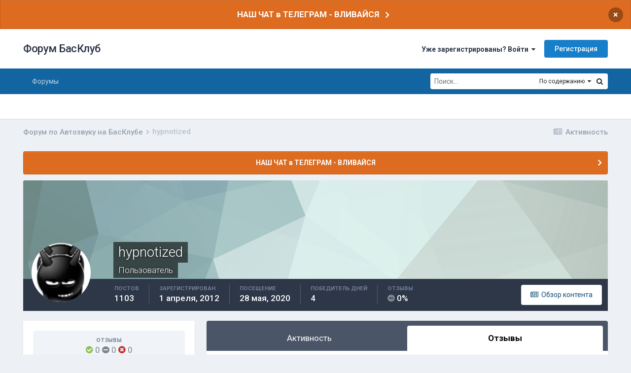

--- FILE ---
content_type: text/html;charset=UTF-8
request_url: https://bassclub.ru/forum/profile/6506-hypnotized/?tab=node_feedback_Feedback
body_size: 10439
content:
<!DOCTYPE html>
<html lang="ru-RU" dir="ltr">
	<head>
		<meta charset="utf-8">
		<title>hypnotized - Форум БасКлуб</title>
<!-- Yandex.Metrika counter -->
<script type="text/javascript" >
   (function(m,e,t,r,i,k,a){m[i]=m[i]||function(){(m[i].a=m[i].a||[]).push(arguments)};
   m[i].l=1*new Date();k=e.createElement(t),a=e.getElementsByTagName(t)[0],k.async=1,k.src=r,a.parentNode.insertBefore(k,a)})
   (window, document, "script", "https://mc.yandex.ru/metrika/tag.js", "ym");

   ym(83273404, "init", {
        clickmap:true,
        trackLinks:true,
        accurateTrackBounce:true
   });
</script>
<noscript><div><img src="https://mc.yandex.ru/watch/83273404" style="position:absolute; left:-9999px;" alt="" /></div></noscript>
<!-- /Yandex.Metrika counter -->
		
			<script async src="https://www.googletagmanager.com/gtag/js?id=UA-135468793-1"></script>
<script>
  window.dataLayer = window.dataLayer || [];
  function gtag(){dataLayer.push(arguments);}
  gtag('js', new Date());
  gtag('config', 'UA-135468793-1');
</script>
		
		
		
		

	<meta name="viewport" content="width=device-width, initial-scale=1">


	
	


	<meta name="twitter:card" content="summary" />



	
		
			
				<meta property="og:site_name" content="Форум БасКлуб">
			
		
	

	
		
			
				<meta property="og:locale" content="ru_RU">
			
		
	

	
		
			
				<meta name="description" content="БасКлуб - сообщество профессионалов и энтузиастов автозвука. Профиль пользователя - отзывы, репутация, торговый рейтиг. Форум по Автозвуку.">
			
		
	

	
		
			
				<meta name="keywords" content="автозвук, форум по автозвуку, автозвук форум, автозвук своими руками,  автосабвуферы, сабвуферы, усилители, соревнования по автозвуку, инсталляции, отзывы">
			
		
	


	
		<link rel="canonical" href="https://bassclub.ru/forum/profile/6506-hypnotized/" />
	




<link rel="manifest" href="https://bassclub.ru/forum/manifest.webmanifest/">
<meta name="msapplication-config" content="https://bassclub.ru/forum/browserconfig.xml/">
<meta name="msapplication-starturl" content="/">
<meta name="application-name" content="Форум БасКлуб">

<meta name="apple-mobile-web-app-title" content="Форум БасКлуб">

	<meta name="theme-color" content="#ffffff">










<link rel="preload" href="//bassclub.ru/forum/applications/core/interface/font/fontawesome-webfont.woff2?v=4.7.0" as="font" crossorigin="anonymous">
		


	
		
			<link href="https://fonts.googleapis.com/css?family=Inter:300,300i,400,500,400i,700,700i" rel="stylesheet" referrerpolicy="origin">
		
		
			<link href="https://fonts.googleapis.com/css?family=Roboto:300,300i,400,400i,500,700,700i" rel="stylesheet" referrerpolicy="origin">
		
	



	<link rel='stylesheet' href='https://bassclub.ru/forum/uploads/css_built_16/341e4a57816af3ba440d891ca87450ff_framework.css?v=4e52a1ea3c1737186560' media='all'>

	<link rel='stylesheet' href='https://bassclub.ru/forum/uploads/css_built_16/05e81b71abe4f22d6eb8d1a929494829_responsive.css?v=4e52a1ea3c1737186560' media='all'>

	<link rel='stylesheet' href='https://bassclub.ru/forum/uploads/css_built_16/20446cf2d164adcc029377cb04d43d17_flags.css?v=4e52a1ea3c1737186560' media='all'>

	<link rel='stylesheet' href='https://bassclub.ru/forum/uploads/css_built_16/90eb5adf50a8c640f633d47fd7eb1778_core.css?v=4e52a1ea3c1737186560' media='all'>

	<link rel='stylesheet' href='https://bassclub.ru/forum/uploads/css_built_16/5a0da001ccc2200dc5625c3f3934497d_core_responsive.css?v=4e52a1ea3c1737186560' media='all'>

	<link rel='stylesheet' href='https://bassclub.ru/forum/uploads/css_built_16/f6c2e70b9ca9bb3683a2629adf2a13b9_feedback.css?v=4e52a1ea3c1737186560' media='all'>

	<link rel='stylesheet' href='https://bassclub.ru/forum/uploads/css_built_16/ffdbd8340d5c38a97b780eeb2549bc3f_profiles.css?v=4e52a1ea3c1737186560' media='all'>

	<link rel='stylesheet' href='https://bassclub.ru/forum/uploads/css_built_16/f2ef08fd7eaff94a9763df0d2e2aaa1f_streams.css?v=4e52a1ea3c1737186560' media='all'>

	<link rel='stylesheet' href='https://bassclub.ru/forum/uploads/css_built_16/9be4fe0d9dd3ee2160f368f53374cd3f_leaderboard.css?v=4e52a1ea3c1737186560' media='all'>

	<link rel='stylesheet' href='https://bassclub.ru/forum/uploads/css_built_16/125515e1b6f230e3adf3a20c594b0cea_profiles_responsive.css?v=4e52a1ea3c1737186560' media='all'>





<link rel='stylesheet' href='https://bassclub.ru/forum/uploads/css_built_16/258adbb6e4f3e83cd3b355f84e3fa002_custom.css?v=4e52a1ea3c1737186560' media='all'>




		
		

        <link rel="icon" type="image/png" sizes="16x16" href="/favicon16.png">
        <link rel="icon" type="image/png" sizes="32x32" href="/favicon32.png">      
        <link rel="icon" type="image/png" sizes="120x120" href="/favicon120.png">
        <link rel="icon" type="image/png" sizes="192x192" href="/favicon192.png">
        <link rel="image_src" href="//bassclub.ru/bassclub-logo-22.png" />
        <script async src="https://pagead2.googlesyndication.com/pagead/js/adsbygoogle.js?client=ca-pub-2115546050444221" crossorigin="anonymous"></script>
  </head>
	<body class='ipsApp ipsApp_front ipsJS_none ipsClearfix' data-controller='core.front.core.app' data-message="" data-pageApp='core' data-pageLocation='front' data-pageModule='members' data-pageController='profile' data-pageID='6506'  >
		
		  <a href='#ipsLayout_mainArea' class='ipsHide' title='Перейти к основному содержанию на этой странице' accesskey='m'>Перейти к содержанию</a>
		
			<div id='ipsLayout_header' class='ipsClearfix'>
				



<div class='cAnnouncements' data-controller="core.front.core.announcementBanner" >
	
	<div class='cAnnouncementPageTop ipsJS_hide ipsAnnouncement ipsMessage_warning' data-announcementId="10">
        
        <a href='https://t.me/bassclub_chat' target="_blank" rel='noopener'>НАШ ЧАТ в ТЕЛЕГРАМ - ВЛИВАЙСЯ</a>
        

		<a href='#' data-role="dismissAnnouncement">×</a>
	</div>
	
</div>



				<header>
					<div class='ipsLayout_container'>
						

<a href='https://bassclub.ru/forum/' id='elSiteTitle' accesskey='1'>Форум БасКлуб</a>

						
							

	<ul id='elUserNav' class='ipsList_inline cSignedOut ipsResponsive_showDesktop'>
		
		<li id='elSignInLink'>
			<a href='https://bassclub.ru/forum/login/' data-ipsMenu-closeOnClick="false" data-ipsMenu id='elUserSignIn'>
				Уже зарегистрированы? Войти &nbsp;<i class='fa fa-caret-down'></i>
			</a>
			
<div id='elUserSignIn_menu' class='ipsMenu ipsMenu_auto ipsHide'>
	<form accept-charset='utf-8' method='post' action='https://bassclub.ru/forum/login/'>
		<input type="hidden" name="csrfKey" value="c7c2ccbb9bdb28bd9ad3596238ad5777">
		<input type="hidden" name="ref" value="aHR0cHM6Ly9iYXNzY2x1Yi5ydS9mb3J1bS9wcm9maWxlLzY1MDYtaHlwbm90aXplZC8/dGFiPW5vZGVfZmVlZGJhY2tfRmVlZGJhY2s=">
		<div data-role="loginForm">
			
			
			
				<div class='ipsColumns ipsColumns_noSpacing'>
					<div class='ipsColumn ipsColumn_wide' id='elUserSignIn_internal'>
						
<div class="ipsPad ipsForm ipsForm_vertical">
	<h4 class="ipsType_sectionHead">Войти</h4>
	<br><br>
	<ul class='ipsList_reset'>
		<li class="ipsFieldRow ipsFieldRow_noLabel ipsFieldRow_fullWidth">
			
			
				<input type="text" placeholder="Отображаемое имя" name="auth" autocomplete="username">
			
		</li>
		<li class="ipsFieldRow ipsFieldRow_noLabel ipsFieldRow_fullWidth">
			<input type="password" placeholder="Пароль" name="password" autocomplete="current-password">
		</li>
		<li class="ipsFieldRow ipsFieldRow_checkbox ipsClearfix">
			<span class="ipsCustomInput">
				<input type="checkbox" name="remember_me" id="remember_me_checkbox" value="1" checked aria-checked="true">
				<span></span>
			</span>
			<div class="ipsFieldRow_content">
				<label class="ipsFieldRow_label" for="remember_me_checkbox">Запомнить</label>
				<span class="ipsFieldRow_desc">Не рекомендуется для компьютеров с общим доступом</span>
			</div>
		</li>
		<li class="ipsFieldRow ipsFieldRow_fullWidth">
			<button type="submit" name="_processLogin" value="usernamepassword" class="ipsButton ipsButton_primary ipsButton_small" id="elSignIn_submit">Войти</button>
			
				<p class="ipsType_right ipsType_small">
					
						<a href='https://bassclub.ru/forum/lostpassword/' data-ipsDialog data-ipsDialog-title='Забыли пароль?'>
					
					Забыли пароль?</a>
				</p>
			
		</li>
	</ul>
</div>
					</div>
					<div class='ipsColumn ipsColumn_wide'>
						<div class='ipsPadding' id='elUserSignIn_external'>
							<div class='ipsAreaBackground_light ipsPadding:half'>
								
								
									<div class='ipsType_center ipsMargin_top:half'>
										

<button type="submit" name="_processLogin" value="5" class='ipsButton ipsButton_verySmall ipsButton_fullWidth ipsSocial ipsSocial_vkcom' style="background-color: #4a76a8">
	
		<span class='ipsSocial_icon'>
			
				<i class='fa fa-vk'></i>
			
		</span>
		<span class='ipsSocial_text'>Войти через ВКонтакте</span>
	
</button>
									</div>
								
							</div>
						</div>
					</div>
				</div>
			
		</div>
	</form>
</div>
		</li>
		
			<li>
				
					<a href='https://bassclub.ru/forum/register/' data-ipsDialog data-ipsDialog-size='narrow' data-ipsDialog-title='Регистрация' id='elRegisterButton' class='ipsButton ipsButton_normal ipsButton_primary'>Регистрация</a>
				
			</li>
		
	</ul>

							
<ul class='ipsMobileHamburger ipsList_reset ipsResponsive_hideDesktop'>
	<li data-ipsDrawer data-ipsDrawer-drawerElem='#elMobileDrawer'>
		<a href='#'>
			
			
				
			
			
			
			<i class='fa fa-navicon'></i>
		</a>
	</li>
</ul>
						
					</div>
				</header>
				

	<nav data-controller='core.front.core.navBar' class=' ipsResponsive_showDesktop'>
		<div class='ipsNavBar_primary ipsLayout_container '>
			<ul data-role="primaryNavBar" class='ipsClearfix'>
				


	
		
		
		<li  id='elNavSecondary_41' data-role="navBarItem" data-navApp="forums" data-navExt="Forums">
			
			
				<a href="https://bassclub.ru/forum/"  data-navItem-id="41" >
					Форумы<span class='ipsNavBar_active__identifier'></span>
				</a>
			
			
				<ul class='ipsNavBar_secondary ipsHide' data-role='secondaryNavBar'>
					


	
		
		
		<li  id='elNavSecondary_50' data-role="navBarItem" data-navApp="core" data-navExt="CustomItem">
			
			
				<a href="https://bassclub.ru/forum/topic/123473-kodeks-basskluba/"  data-navItem-id="50" >
					Кодекс БасКлуба<span class='ipsNavBar_active__identifier'></span>
				</a>
			
			
		</li>
	
	

	
		
		
		<li  id='elNavSecondary_48' data-role="navBarItem" data-navApp="feedback" data-navExt="Feedback">
			
			
				<a href="https://bassclub.ru/forum/feedback/"  data-navItem-id="48" >
					Отзывы<span class='ipsNavBar_active__identifier'></span>
				</a>
			
			
		</li>
	
	

	
		
		
		<li  id='elNavSecondary_42' data-role="navBarItem" data-navApp="calendar" data-navExt="Calendar">
			
			
				<a href="https://bassclub.ru/forum/calendar/"  data-navItem-id="42" >
					Календарь<span class='ipsNavBar_active__identifier'></span>
				</a>
			
			
		</li>
	
	

	
		
		
		<li  id='elNavSecondary_44' data-role="navBarItem" data-navApp="core" data-navExt="AllActivity">
			
			
				<a href="https://bassclub.ru/forum/discover/"  data-navItem-id="44" >
					Активность<span class='ipsNavBar_active__identifier'></span>
				</a>
			
			
		</li>
	
	

	
		
		
		<li  id='elNavSecondary_45' data-role="navBarItem" data-navApp="core" data-navExt="Search">
			
			
				<a href="https://bassclub.ru/forum/search/"  data-navItem-id="45" >
					Поиск<span class='ipsNavBar_active__identifier'></span>
				</a>
			
			
		</li>
	
	

					<li class='ipsHide' id='elNavigationMore_41' data-role='navMore'>
						<a href='#' data-ipsMenu data-ipsMenu-appendTo='#elNavigationMore_41' id='elNavigationMore_41_dropdown'>Больше <i class='fa fa-caret-down'></i></a>
						<ul class='ipsHide ipsMenu ipsMenu_auto' id='elNavigationMore_41_dropdown_menu' data-role='moreDropdown'></ul>
					</li>
				</ul>
			
		</li>
	
	

				<li class='ipsHide' id='elNavigationMore' data-role='navMore'>
					<a href='#' data-ipsMenu data-ipsMenu-appendTo='#elNavigationMore' id='elNavigationMore_dropdown'>Больше</a>
					<ul class='ipsNavBar_secondary ipsHide' data-role='secondaryNavBar'>
						<li class='ipsHide' id='elNavigationMore_more' data-role='navMore'>
							<a href='#' data-ipsMenu data-ipsMenu-appendTo='#elNavigationMore_more' id='elNavigationMore_more_dropdown'>Больше <i class='fa fa-caret-down'></i></a>
							<ul class='ipsHide ipsMenu ipsMenu_auto' id='elNavigationMore_more_dropdown_menu' data-role='moreDropdown'></ul>
						</li>
					</ul>
				</li>
			</ul>
			

	<div id="elSearchWrapper">
		<div id='elSearch'>
			<form accept-charset='utf-8' action='//bassclub.ru/forum/search/?do=quicksearch' method='post'>
				<input type='search' id='elSearchField' placeholder='Поиск...' name='q' autocomplete='off' aria-label='Поиск'>
				<a href='#' id='elSearchType'><span>По содержанию</span> &nbsp;<i class='fa fa-caret-down'></i></a>
				<button class='cSearchSubmit' type="submit" aria-label='Поиск'><i class="fa fa-search"></i></button>
				<div id="elSearchExpanded">
					<ul class="ipsSideMenu_list ipsSideMenu_withRadios ipsSideMenu_small" data-ipsSideMenu data-ipsSideMenu-type="radio" data-ipsSideMenu-responsive="false" data-role="searchTypes">
						<li>
							<span class='ipsSideMenu_item' data-ipsMenuValue='titles'>
								<input type="radio" name="search_type" value="titles" id="elSearchType_titles">
								<label for='elSearchType_titles' id='elSearchType_titles_label'>По заголовкам</label>
							</span>
						</li>
						<li>
							<span class='ipsSideMenu_item ipsSideMenu_itemActive' data-ipsMenuValue='content'>
								<input type="radio" name="search_type" value="content" checked id="elSearchType_content">
								<label for='elSearchType_content' id='elSearchType_content_label'>По содержанию</label>
							</span>
						</li>
						<li>
							<span class='ipsSideMenu_item' data-ipsMenuValue='members'>
								<input type="radio" name="search_type" value="members" id="elSearchType_members">
								<label for='elSearchType_members' id='elSearchType_members_label'>По пользователям</label>
							</span>
						</li>
						<li>
							<span class='ipsSideMenu_item' data-ipsMenuValue='tags'>
								<input type="radio" name="search_type" value="tags" id="elSearchType_tags">
								<label for='elSearchType_tags' id='elSearchType_tags_label'>По тегам</label>
							</span>
						</li>
					</ul>
				</div>
			</form>
		</div>
	</div>

		</div>
	</nav>

				
<ul id='elMobileNav' class='ipsResponsive_hideDesktop' data-controller='core.front.core.mobileNav'>
	
		
			<li id='elMobileBreadcrumb'>
				<a href='https://bassclub.ru/forum/'>
					<span>Форум по Автозвуку на БасКлубе</span>
				</a>
			</li>
		
	
	
	
	<li >
		<a data-action="defaultStream" href='https://bassclub.ru/forum/discover/'><i class="fa fa-newspaper-o" aria-hidden="true"></i></a>
	</li>

	

	
		<li class='ipsJS_show'>
			<a href='https://bassclub.ru/forum/search/'><i class='fa fa-search'></i></a>
		</li>
	
</ul>
			</div>
		
		<main id='ipsLayout_body' class='ipsLayout_container'>
			<div id='ipsLayout_contentArea'>
				<div id='ipsLayout_contentWrapper'>
					
<nav class='ipsBreadcrumb ipsBreadcrumb_top ipsFaded_withHover'>
	

	<ul class='ipsList_inline ipsPos_right'>
		
		<li >
			<a data-action="defaultStream" class='ipsType_light '  href='https://bassclub.ru/forum/discover/'><i class="fa fa-newspaper-o" aria-hidden="true"></i> <span>Активность</span></a>
		</li>
		
	</ul>

	<ul data-role="breadcrumbList">
		<li>
			<a title="Форум по Автозвуку на БасКлубе" href='https://bassclub.ru/forum/'>
				<span>Форум по Автозвуку на БасКлубе <i class='fa fa-angle-right'></i></span>
			</a>
		</li>
		
		
			<li>
				
					<a href='https://bassclub.ru/forum/profile/6506-hypnotized/'>
						<span>hypnotized </span>
					</a>
				
			</li>
		
	</ul>
</nav>
					
					<div id='ipsLayout_mainArea'>
						
						
						
						

	


	<div class='cAnnouncementsContent'>
		
		<div class='cAnnouncementContentTop ipsAnnouncement ipsMessage_warning ipsType_center'>
            
            <a href='https://t.me/bassclub_chat' target="_blank" rel='noopener'>НАШ ЧАТ в ТЕЛЕГРАМ - ВЛИВАЙСЯ</a>
            
		</div>
		
	</div>



						

<!-- When altering this template be sure to also check for similar in the hovercard -->
<div data-controller="core.front.profile.main">
	

<header data-role="profileHeader">
	<div class="ipsPageHead_special " id="elProfileHeader" data-controller="core.global.core.coverPhoto" data-url="https://bassclub.ru/forum/profile/6506-hypnotized/?csrfKey=c7c2ccbb9bdb28bd9ad3596238ad5777" data-coveroffset="0">
		
			<div class="ipsCoverPhoto_container" style="background-color: hsl(172, 100%, 80% )">
				<img src="https://bassclub.ru/forum/uploads/set_resources_16/84c1e40ea0e759e3f1505eb1788ddf3c_pattern.png" class="ipsCoverPhoto_photo" data-action="toggleCoverPhoto" alt="">
			</div>
		
		
		<div class="ipsColumns ipsColumns_collapsePhone" data-hideoncoveredit>
			<div class="ipsColumn ipsColumn_fixed ipsColumn_narrow ipsPos_center" id="elProfilePhoto">
				
					<a href="https://bassclub.ru/forum/uploads/monthly_2019_02/avatar_6506.gif" data-ipslightbox class="ipsUserPhoto ipsUserPhoto_xlarge">					
						<img src="https://bassclub.ru/forum/uploads/monthly_2019_02/avatar_6506.thumb.gif" alt="">
					</a>
				
				
			</div>
			<div class="ipsColumn ipsColumn_fluid">
				<div class="ipsPos_left ipsPad cProfileHeader_name ipsType_normal">
					<h1 class="ipsType_reset ipsPageHead_barText">
						hypnotized

						
                        
					</h1>
					<span>
						<span class="ipsPageHead_barText">Пользователь</span>
					</span>
				</div>
				
					<ul class="ipsList_inline ipsPad ipsResponsive_hidePhone ipsResponsive_block ipsPos_left">
						
							<li>

<div data-followApp='core' data-followArea='member' data-followID='6506'  data-controller='core.front.core.followButton'>
	
		

	
</div></li>
						
						
					</ul>
				
			</div>
		</div>
	</div>

	<div class="ipsGrid ipsAreaBackground ipsPad ipsResponsive_showPhone ipsResponsive_block">
		
		
		

		
		
		<div data-role="switchView" class="ipsGrid_span12">
			<div data-action="goToProfile" data-type="phone" class="ipsHide">
				<a href="https://bassclub.ru/forum/profile/6506-hypnotized/" class="ipsButton ipsButton_veryLight ipsButton_small ipsButton_fullWidth" title="Профиль hypnotized"><i class="fa fa-user"></i></a>
			</div>
			<div data-action="browseContent" data-type="phone" class="">
				<a href="https://bassclub.ru/forum/profile/6506-hypnotized/content/" rel="nofollow" class="ipsButton ipsButton_veryLight ipsButton_small ipsButton_fullWidth" title="Контент hypnotized"><i class="fa fa-newspaper-o"></i></a>
			</div>
		</div>
	</div>

	<div id="elProfileStats" class="ipsClearfix sm:ipsPadding ipsResponsive_pull">
		<div data-role="switchView" class="ipsResponsive_hidePhone ipsPos_right">
			<a href="https://bassclub.ru/forum/profile/6506-hypnotized/" class="ipsButton ipsButton_veryLight ipsButton_small ipsPos_right ipsHide" data-action="goToProfile" data-type="full" title="Профиль hypnotized"><i class="fa fa-user"></i> <span class="ipsResponsive_showDesktop ipsResponsive_inline"> Профиль</span></a>
			<a href="https://bassclub.ru/forum/profile/6506-hypnotized/content/" rel="nofollow" class="ipsButton ipsButton_veryLight ipsButton_small ipsPos_right " data-action="browseContent" data-type="full" title="Контент hypnotized"><i class="fa fa-newspaper-o"></i> <span class="ipsResponsive_showDesktop ipsResponsive_inline"> Обзор контента</span></a>
		</div>
		<ul class="ipsList_reset ipsFlex ipsFlex-ai:center ipsFlex-fw:wrap ipsPos_left ipsResponsive_noFloat">
			<li>
				<h4 class="ipsType_minorHeading">Постов</h4>
				1103
			</li>
			<li>
				<h4 class="ipsType_minorHeading">Зарегистрирован</h4>
				<time datetime='2012-04-01T05:23:07Z' title='04/01/12 05:23 ' data-short='13 г'>1 апреля, 2012</time>
			</li>
            
			<li>
				<h4 class="ipsType_minorHeading">Посещение</h4>
				<span>
					
                    <time datetime='2020-05-28T13:18:46Z' title='05/28/20 13:18 ' data-short='5 г'>28 мая, 2020</time>
				</span>
			</li>
            
			
			<li>
				<h4 class="ipsType_minorHeading">Победитель дней</h4>
				<span data-ipstooltip title="Количество раз hypnotized имел наиболее популярный по репутации контент за день">4</span>
			</li>
			
		



<li data-ipsTooltip title="Общий рейтинг">
	<h4 class="ipsType_minorHeading">Отзывы</h4>
	<span><i class="fa cFeedbackIcon_neutral"></i> 0%</span>
</li>
</ul>
	</div>
</header>

	<div data-role="profileContent" class="ipsSpacer_top">

		<div class="ipsColumns ipsColumns_collapseTablet" data-controller="core.front.profile.body">
			<div class="ipsColumn ipsColumn_fixed ipsColumn_veryWide" id="elProfileInfoColumn">
				<div class="ipsPadding ipsBox ipsResponsive_pull">



<div class='cProfileFeedbackBlock ipsMargin_bottom'>
	<a href="https://bassclub.ru/forum/profile/6506-hypnotized/?tab=node_feedback_Feedback">
		<div class='cProfileFeedback ipsPad_half cProfileFeedback_neutral'>
			<h2 class='ipsType_minorHeading'>Отзывы</h2>
			<div class='cProfileFeedbackScore'>
				<span data-ipsTooltip title="Положительные"><i class="fa cFeedbackIcon_positive"></i> 0</span>
				<span data-ipsTooltip title="Нейтральные"><i class="fa cFeedbackIcon_neutral"></i> 0</span>
				<span data-ipsTooltip title="Отрицательные"><i class="fa cFeedbackIcon_negative"></i> 0</span>
			</div>
		</div>
		<p class='ipsType_reset ipsPad_half ipsType_right ipsType_light ipsType_small'>
			Просмотреть отзывы <i class='fa fa-caret-right'></i>
		</p>
	</a>
</div>

					
					
						
							
							<div class="ipsLeaderboard_trophy_1 cProfileSidebarBlock ipsMargin_bottom ipsPadding ipsRadius">
								<p class="ipsType_reset ipsType_medium">
									<strong>
										<a class="ipsType_blendLinks" href="https://bassclub.ru/forum/leaderboard/?custom_date_start=1511092800&amp;custom_date_end=1511092800">
											
												hypnotized стал победителем дня 19 ноября 2017
											
										</a>
									</strong>
								</p>
								<p class="ipsType_reset ipsType_small">hypnotized имел наиболее популярный контент!</p>
							</div>
						

						
							<div class="cProfileSidebarBlock ipsMargin_bottom">
								
									<div class="cProfileRepScore ipsPad_half cProfileRepScore_positive">
										<h2 class="ipsType_minorHeading">Репутация</h2>
										<span class="cProfileRepScore_points">282</span>
										
										
									</div>
								
							</div>
						
					

					
					
					
                        
                    
					
						<div class="ipsWidget ipsWidget_vertical cProfileSidebarBlock ipsBox ipsBox--child ipsSpacer_bottom" id="elFollowers" data-feedid="member-6506" data-controller="core.front.profile.followers">
							

<h2 class='ipsWidget_title ipsType_reset'>
	
	1 Подписчик
</h2>
<div class='ipsWidget_inner'>
	
		<ul class='ipsGrid ipsSpacer_top'>
			
				
					<li class='ipsGrid_span3 ipsType_center ' data-ipsTooltip title='Crackrus21'>


	<a href="https://bassclub.ru/forum/profile/9168-crackrus21/" rel="nofollow"  class="ipsUserPhoto ipsUserPhoto_mini" title="Перейти в профиль Crackrus21">
		
<img src="https://bassclub.ru/forum/uploads/monthly_2019_02/avatar_9168.thumb.jpg" alt="Crackrus21" itemprop="image"> 

	</a>
</li>
				
			
		</ul>
	
</div>

						</div>
	 				
	 				
						<div class="ipsWidget ipsWidget_vertical cProfileSidebarBlock ipsBox ipsBox--child ipsSpacer_bottom" data-location="defaultFields">
							<h2 class="ipsWidget_title ipsType_reset">Информация о hypnotized</h2>
							<div class="ipsWidget_inner ipsPad">
								
								<ul class="ipsDataList ipsDataList_reducedSpacing cProfileFields">
									
									
										<li class="ipsDataItem">
											<span class="ipsDataItem_generic ipsDataItem_size3 ipsType_break"><strong>День рождения</strong></span>
											<span class="ipsDataItem_generic">08/19/1989</span>
										</li>
									
								</ul>
							</div>
						</div>
					
					
						
						<div class="ipsWidget ipsWidget_vertical cProfileSidebarBlock ipsBox ipsBox--child ipsSpacer_bottom" data-location="customFields">
							
                                <h2 class="ipsWidget_title ipsType_reset">Персональная информация</h2>
                            
                            <div class="ipsWidget_inner ipsPad">
								<ul class="ipsDataList ipsDataList_reducedSpacing cProfileFields">
									
									
										<li class="ipsDataItem ipsType_break">
											
												<span class="ipsDataItem_generic ipsDataItem_size3 ipsType_break"><strong>Город</strong></span>
												<div class="ipsDataItem_generic"><div class="ipsType_break ipsContained">Екатеринбург</div></div>
											
										</li>
									
									
								</ul>
							</div>
						</div>
						
					
					
					
				</div>

			</div>
			<section class="ipsColumn ipsColumn_fluid">
				

				<div class="ipsBox ipsResponsive_pull">
					

	<div class='ipsTabs ipsTabs_stretch ipsClearfix' id='elProfileTabs' data-ipsTabBar data-ipsTabBar-contentArea='#elProfileTabs_content'>
		<a href='#elProfileTabs' data-action='expandTabs'><i class='fa fa-caret-down'></i></a>
		<ul role="tablist">
			
				<li>
					<a href='https://bassclub.ru/forum/profile/6506-hypnotized/?tab=activity' id='elProfileTab_activity' class='ipsTabs_item ipsType_center ' role="tab" aria-selected="false">Активность</a>
				</li>
			
				<li>
					<a href='https://bassclub.ru/forum/profile/6506-hypnotized/?tab=node_feedback_Feedback' id='elProfileTab_node_feedback_Feedback' class='ipsTabs_item ipsType_center ipsTabs_activeItem' role="tab" aria-selected="true">Отзывы</a>
				</li>
			
		</ul>
	</div>

<div id='elProfileTabs_content' class='ipsTabs_panels ipsPadding ipsAreaBackground_reset'>
	
		
	
		
			<div id="ipsTabs_elProfileTabs_elProfileTab_node_feedback_Feedback_panel" class='ipsTabs_panel ipsAreaBackground_reset'>
				


	<div class='ipsPad ipsType_center ipsType_large ipsType_light'>
		hypnotized не имеет отзывов
	</div>

			</div>
		
	
</div>
				</div>
			</section>
		</div>

	</div>
</div>


						


					</div>
					


					
<nav class='ipsBreadcrumb ipsBreadcrumb_bottom ipsFaded_withHover'>
	
		


	

	<ul class='ipsList_inline ipsPos_right'>
		
		<li >
			<a data-action="defaultStream" class='ipsType_light '  href='https://bassclub.ru/forum/discover/'><i class="fa fa-newspaper-o" aria-hidden="true"></i> <span>Активность</span></a>
		</li>
		
	</ul>

	<ul data-role="breadcrumbList">
		<li>
			<a title="Форум по Автозвуку на БасКлубе" href='https://bassclub.ru/forum/'>
				<span>Форум по Автозвуку на БасКлубе <i class='fa fa-angle-right'></i></span>
			</a>
		</li>
		
		
			<li>
				
					<a href='https://bassclub.ru/forum/profile/6506-hypnotized/'>
						<span>hypnotized </span>
					</a>
				
			</li>
		
	</ul>
</nav>
				</div>
			</div>
			
		</main>
		
			<footer id='ipsLayout_footer' class='ipsClearfix'>
				<div class='ipsLayout_container'>
					
					

<ul id='elFooterSocialLinks' class='ipsList_inline ipsType_center ipsSpacer_top'>
	
<li class='cUserNav_icon'>
	<a href="https://vk.com/vbassclube" target="_blank" class="cShareLink cShareLink_vk"><i class="fa fa-vk"></i></a>
</li>
<li class='cUserNav_icon'>
	<a href="https://www.instagram.com/bassclub.ru/" target="_blank" class="cShareLink cShareLink_instagram"><i class="fa fa-instagram"></i></a>
</li>
</ul>


<ul class='ipsList_inline ipsType_center ipsSpacer_top' id="elFooterLinks">
	
	
		<li>
			<a href='#elNavLang_menu' id='elNavLang' data-ipsMenu data-ipsMenu-above>Язык <i class='fa fa-caret-down'></i></a>
			<ul id='elNavLang_menu' class='ipsMenu ipsMenu_selectable ipsHide'>
			
				<li class='ipsMenu_item ipsMenu_itemChecked'>
					<form action="//bassclub.ru/forum/language/?csrfKey=c7c2ccbb9bdb28bd9ad3596238ad5777" method="post">
					<input type="hidden" name="ref" value="aHR0cHM6Ly9iYXNzY2x1Yi5ydS9mb3J1bS9wcm9maWxlLzY1MDYtaHlwbm90aXplZC8/dGFiPW5vZGVfZmVlZGJhY2tfRmVlZGJhY2s=">
					<button type='submit' name='id' value='6' class='ipsButton ipsButton_link ipsButton_link_secondary'><i class='ipsFlag ipsFlag-ru'></i> Русский БасКлуб (RU) (По умолчанию)</button>
					</form>
				</li>
			
				<li class='ipsMenu_item'>
					<form action="//bassclub.ru/forum/language/?csrfKey=c7c2ccbb9bdb28bd9ad3596238ad5777" method="post">
					<input type="hidden" name="ref" value="aHR0cHM6Ly9iYXNzY2x1Yi5ydS9mb3J1bS9wcm9maWxlLzY1MDYtaHlwbm90aXplZC8/dGFiPW5vZGVfZmVlZGJhY2tfRmVlZGJhY2s=">
					<button type='submit' name='id' value='1' class='ipsButton ipsButton_link ipsButton_link_secondary'><i class='ipsFlag ipsFlag-us'></i> English (USA) </button>
					</form>
				</li>
			
			</ul>
		</li>
	
	
	
	
	
</ul>	


<p id='elCopyright'>
	<span id='elCopyright_userLine'>©  2008-2022 BassClub.ru™. Все права защищены.</span>
	<a rel='nofollow' title='Invision Community' href='https://www.invisioncommunity.com/'>Powered by Invision Community</a><br><a href='https://ipbmafia.ru' style='display:none'>Поддежка Invision Community в России</a>
</p>
				</div>
            <div class='counter'><img src="https://www.yandex.ru/cycounter?bassclub.ru" width="88" height="31" alt="Индекс цитирования" border="0" /></div>
			</footer>
			
<div id='elMobileDrawer' class='ipsDrawer ipsHide'>
	<div class='ipsDrawer_menu'>
		<a href='#' class='ipsDrawer_close' data-action='close'><span>&times;</span></a>
		<div class='ipsDrawer_content ipsFlex ipsFlex-fd:column'>
			
				<div class='ipsPadding ipsBorder_bottom'>
					<ul class='ipsToolList ipsToolList_vertical'>
						<li>
							<a href='https://bassclub.ru/forum/login/' id='elSigninButton_mobile' class='ipsButton ipsButton_light ipsButton_small ipsButton_fullWidth'>Уже зарегистрированы? Войти</a>
						</li>
						
							<li>
								
									<a href='https://bassclub.ru/forum/register/' data-ipsDialog data-ipsDialog-size='narrow' data-ipsDialog-title='Регистрация' data-ipsDialog-fixed='true' id='elRegisterButton_mobile' class='ipsButton ipsButton_small ipsButton_fullWidth ipsButton_important'>Регистрация</a>
								
							</li>
						
					</ul>
				</div>
			

			<ul class='ipsDrawer_list ipsFlex-flex:11'>
				

				
				
				
				
					
						
						
							<li class='ipsDrawer_itemParent'>
								<h4 class='ipsDrawer_title'><a href='#'>Форумы</a></h4>
								<ul class='ipsDrawer_list'>
									<li data-action="back"><a href='#'>Назад</a></li>
									
									
										
										
										
											
												
											
										
											
												
											
										
											
												
											
										
											
												
											
										
											
												
											
										
									
													
									
									
									
										


	
		
			<li>
				<a href='https://bassclub.ru/forum/topic/123473-kodeks-basskluba/' >
					Кодекс БасКлуба
				</a>
			</li>
		
	

	
		
			<li>
				<a href='https://bassclub.ru/forum/feedback/' >
					Отзывы
				</a>
			</li>
		
	

	
		
			<li>
				<a href='https://bassclub.ru/forum/calendar/' >
					Календарь
				</a>
			</li>
		
	

	
		
			<li>
				<a href='https://bassclub.ru/forum/discover/' >
					Активность
				</a>
			</li>
		
	

	
		
			<li>
				<a href='https://bassclub.ru/forum/search/' >
					Поиск
				</a>
			</li>
		
	

										
								</ul>
							</li>
						
					
				
				
			</ul>

			
		</div>
	</div>
</div>

<div id='elMobileCreateMenuDrawer' class='ipsDrawer ipsHide'>
	<div class='ipsDrawer_menu'>
		<a href='#' class='ipsDrawer_close' data-action='close'><span>&times;</span></a>
		<div class='ipsDrawer_content ipsSpacer_bottom ipsPad'>
			<ul class='ipsDrawer_list'>
				<li class="ipsDrawer_listTitle ipsType_reset">Создать...</li>
				
			</ul>
		</div>
	</div>
</div>
			
			

	
	<script type='text/javascript'>
		var ipsDebug = false;		
	
		var CKEDITOR_BASEPATH = '//bassclub.ru/forum/applications/core/interface/ckeditor/ckeditor/';
	
		var ipsSettings = {
			
			
			cookie_path: "/forum/",
			
			cookie_prefix: "ips4_",
			
			
			cookie_ssl: true,
			
			upload_imgURL: "https://bassclub.ru/forum/uploads/set_resources_16/0cb563f8144768654a2205065d13abd6_upload.png",
			message_imgURL: "https://bassclub.ru/forum/uploads/set_resources_16/0cb563f8144768654a2205065d13abd6_message.png",
			notification_imgURL: "https://bassclub.ru/forum/uploads/set_resources_16/0cb563f8144768654a2205065d13abd6_notification.png",
			baseURL: "//bassclub.ru/forum/",
			jsURL: "//bassclub.ru/forum/applications/core/interface/js/js.php",
			csrfKey: "c7c2ccbb9bdb28bd9ad3596238ad5777",
			antiCache: "4e52a1ea3c1737186560",
			jsAntiCache: "4e52a1ea3c1737384066",
			disableNotificationSounds: true,
			useCompiledFiles: true,
			links_external: true,
			memberID: 0,
			lazyLoadEnabled: true,
			blankImg: "//bassclub.ru/forum/applications/core/interface/js/spacer.png",
			googleAnalyticsEnabled: true,
			matomoEnabled: false,
			viewProfiles: true,
			mapProvider: 'none',
			mapApiKey: '',
			pushPublicKey: null,
			relativeDates: true
		};
		
		
		
		
			ipsSettings['maxImageDimensions'] = {
				width: 800,
				height: 600
			};
		
		
	</script>





<script type='text/javascript' src='https://bassclub.ru/forum/uploads/javascript_global/root_library.js?v=4e52a1ea3c1737384066' data-ips></script>


<script type='text/javascript' src='https://bassclub.ru/forum/uploads/javascript_global/root_js_lang_6.js?v=4e52a1ea3c1737384066' data-ips></script>


<script type='text/javascript' src='https://bassclub.ru/forum/uploads/javascript_global/root_framework.js?v=4e52a1ea3c1737384066' data-ips></script>


<script type='text/javascript' src='https://bassclub.ru/forum/uploads/javascript_core/global_global_core.js?v=4e52a1ea3c1737384066' data-ips></script>


<script type='text/javascript' src='https://bassclub.ru/forum/uploads/javascript_core/plugins_plugins.js?v=4e52a1ea3c1737384066' data-ips></script>


<script type='text/javascript' src='https://bassclub.ru/forum/uploads/javascript_global/root_front.js?v=4e52a1ea3c1737384066' data-ips></script>


<script type='text/javascript' src='https://bassclub.ru/forum/uploads/javascript_core/front_front_core.js?v=4e52a1ea3c1737384066' data-ips></script>


<script type='text/javascript' src='https://bassclub.ru/forum/uploads/javascript_core/front_front_statuses.js?v=4e52a1ea3c1737384066' data-ips></script>


<script type='text/javascript' src='https://bassclub.ru/forum/uploads/javascript_core/front_front_profile.js?v=4e52a1ea3c1737384066' data-ips></script>


<script type='text/javascript' src='https://bassclub.ru/forum/uploads/javascript_core/front_app.js?v=4e52a1ea3c1737384066' data-ips></script>


<script type='text/javascript' src='https://bassclub.ru/forum/uploads/javascript_global/root_map.js?v=4e52a1ea3c1737384066' data-ips></script>



	<script type='text/javascript'>
		
			ips.setSetting( 'date_format', jQuery.parseJSON('"mm\/dd\/yy"') );
		
			ips.setSetting( 'date_first_day', jQuery.parseJSON('0') );
		
			ips.setSetting( 'ipb_url_filter_option', jQuery.parseJSON('"none"') );
		
			ips.setSetting( 'url_filter_any_action', jQuery.parseJSON('"allow"') );
		
			ips.setSetting( 'bypass_profanity', jQuery.parseJSON('0') );
		
			ips.setSetting( 'emoji_style', jQuery.parseJSON('"disabled"') );
		
			ips.setSetting( 'emoji_shortcodes', jQuery.parseJSON('true') );
		
			ips.setSetting( 'emoji_ascii', jQuery.parseJSON('true') );
		
			ips.setSetting( 'emoji_cache', jQuery.parseJSON('1638645233') );
		
			ips.setSetting( 'image_jpg_quality', jQuery.parseJSON('90') );
		
			ips.setSetting( 'cloud2', jQuery.parseJSON('false') );
		
		
	</script>



<script type='application/ld+json'>
{
    "@context": "http://schema.org",
    "@type": "ProfilePage",
    "url": "https://bassclub.ru/forum/profile/6506-hypnotized/",
    "name": "hypnotized",
    "primaryImageOfPage": {
        "@type": "ImageObject",
        "contentUrl": "https://bassclub.ru/forum/uploads/monthly_2019_02/avatar_6506.thumb.gif",
        "representativeOfPage": true,
        "thumbnail": {
            "@type": "ImageObject",
            "contentUrl": "https://bassclub.ru/forum/uploads/monthly_2019_02/avatar_6506.thumb.gif"
        }
    },
    "thumbnailUrl": "https://bassclub.ru/forum/uploads/monthly_2019_02/avatar_6506.thumb.gif",
    "image": "https://bassclub.ru/forum/uploads/monthly_2019_02/avatar_6506.gif",
    "relatedLink": "https://bassclub.ru/forum/profile/6506-hypnotized/content/",
    "dateCreated": "2012-04-01T05:23:07+0000",
    "interactionStatistic": [
        {
            "@type": "InteractionCounter",
            "interactionType": "http://schema.org/CommentAction",
            "userInteractionCount": 1103
        },
        {
            "@type": "InteractionCounter",
            "interactionType": "http://schema.org/ViewAction",
            "userInteractionCount": 3596
        }
    ]
}	
</script>

<script type='application/ld+json'>
{
    "@context": "http://www.schema.org",
    "publisher": "https://bassclub.ru/forum/#organization",
    "@type": "WebSite",
    "@id": "https://bassclub.ru/forum/#website",
    "mainEntityOfPage": "https://bassclub.ru/forum/",
    "name": "\u0424\u043e\u0440\u0443\u043c \u0411\u0430\u0441\u041a\u043b\u0443\u0431",
    "url": "https://bassclub.ru/forum/",
    "potentialAction": {
        "type": "SearchAction",
        "query-input": "required name=query",
        "target": "https://bassclub.ru/forum/search/?q={query}"
    },
    "inLanguage": [
        {
            "@type": "Language",
            "name": "\u0420\u0443\u0441\u0441\u043a\u0438\u0439 \u0411\u0430\u0441\u041a\u043b\u0443\u0431 (RU)",
            "alternateName": "ru-RU"
        },
        {
            "@type": "Language",
            "name": "English (USA)",
            "alternateName": "en-US"
        }
    ]
}	
</script>

<script type='application/ld+json'>
{
    "@context": "http://www.schema.org",
    "@type": "Organization",
    "@id": "https://bassclub.ru/forum/#organization",
    "mainEntityOfPage": "https://bassclub.ru/forum/",
    "name": "\u0424\u043e\u0440\u0443\u043c \u0411\u0430\u0441\u041a\u043b\u0443\u0431",
    "url": "https://bassclub.ru/forum/",
    "sameAs": [
        "https://www.instagram.com/bassclub.ru/",
        "https://vk.com/vbassclube"
    ]
}	
</script>

<script type='application/ld+json'>
{
    "@context": "http://schema.org",
    "@type": "BreadcrumbList",
    "itemListElement": [
        {
            "@type": "ListItem",
            "position": 1,
            "item": {
                "@id": "https://bassclub.ru/forum/profile/6506-hypnotized/",
                "name": "hypnotized"
            }
        }
    ]
}	
</script>


<script type='text/javascript'>
	var expandedElem = $('#elSearchExpanded');
	$('#elSearchType').click( function (e) {
		e.preventDefault();
		ips.utils.anim.go( expandedElem.css('display') == 'none' ? 'fadeIn fast' : 'fadeOut fast', expandedElem );
	});
	$('[data-role="searchTypes"]').on('itemClicked.sideMenu', function (e, data) {
		$('#elSearchType span').text( $( '#elSearchType_' + data.selectedItemID + '_label' ).text() );
		expandedElem.hide();
	});
	$( document ).click( function (e) {
		if( $('#elSearchType').is( e.target ) || $('#elSearchType').has( e.target ).length ){
			return;
		}
		if( expandedElem.css('display') != 'none' && !expandedElem.is( e.target ) && !expandedElem.has( e.target ).length ) {
			ips.utils.anim.go( 'fadeOut fast', expandedElem );
		}
	});
	$('#elSearch form').submit( function (e) {
		e.preventDefault();
		var url = ips.getSetting('baseURL') + 'index.php?app=core&module=search&controller=search';
		var q = $('[name="q"]').val();
		var type = $('[name="search_type"]:checked').val();
		if( q ){
			q = encodeURIComponent( q );
			switch( type ){
				case 'titles':
					url += '&q=' + q + '&search_in=titles';
					break;
				case 'content':
					url += '&q=' + q;
					break;
				case 'members':
					url += '&q=' + q + '&type=core_members';
					break;
				case 'tags':
					url += '&tags=' + q;
					break;
			}
			url += '&quick=1';
		}
		window.location.href = url;
	});
</script>

			
			
		
		<!--ipsQueryLog-->
		<!--ipsCachingLog-->
		
		
			
		
		
	</body>
</html>

--- FILE ---
content_type: text/html; charset=utf-8
request_url: https://www.google.com/recaptcha/api2/aframe
body_size: 266
content:
<!DOCTYPE HTML><html><head><meta http-equiv="content-type" content="text/html; charset=UTF-8"></head><body><script nonce="BKdfNnHy1t6p6xX42do5AQ">/** Anti-fraud and anti-abuse applications only. See google.com/recaptcha */ try{var clients={'sodar':'https://pagead2.googlesyndication.com/pagead/sodar?'};window.addEventListener("message",function(a){try{if(a.source===window.parent){var b=JSON.parse(a.data);var c=clients[b['id']];if(c){var d=document.createElement('img');d.src=c+b['params']+'&rc='+(localStorage.getItem("rc::a")?sessionStorage.getItem("rc::b"):"");window.document.body.appendChild(d);sessionStorage.setItem("rc::e",parseInt(sessionStorage.getItem("rc::e")||0)+1);localStorage.setItem("rc::h",'1768954140317');}}}catch(b){}});window.parent.postMessage("_grecaptcha_ready", "*");}catch(b){}</script></body></html>

--- FILE ---
content_type: application/javascript; charset=utf-8
request_url: https://bassclub.ru/forum/uploads/javascript_global/root_js_lang_6.js?v=4e52a1ea3c1737384066
body_size: 48692
content:
ips.setString({"x_daily":"{# [*1:\u0434\u0435\u043d\u044c][*2:\u0434\u043d\u044f][*3:\u0434\u043d\u044f][*4:\u0434\u043d\u044f][11:\u0434\u043d\u0435\u0439][12:\u0434\u043d\u0435\u0439][13:\u0434\u043d\u0435\u0439][14:\u0434\u043d\u0435\u0439][?:\u0434\u043d\u0435\u0439]}","x_weekly":"{# [*1:\u043d\u0435\u0434\u0435\u043b\u044f][*2:\u043d\u0435\u0434\u0435\u043b\u0438][*3:\u043d\u0435\u0434\u0435\u043b\u0438][*4:\u043d\u0435\u0434\u0435\u043b\u0438][11:\u043d\u0435\u0434\u0435\u043b\u044c][12:\u043d\u0435\u0434\u0435\u043b\u044c][13:\u043d\u0435\u0434\u0435\u043b\u044c][14:\u043d\u0435\u0434\u0435\u043b\u044c][?:\u043d\u0435\u0434\u0435\u043b\u044c]}","x_monthly":"{# [*1:\u043c\u0435\u0441\u044f\u0446][*2:\u043c\u0435\u0441\u044f\u0446\u0430][*3:\u043c\u0435\u0441\u044f\u0446\u0430][*4:\u043c\u0435\u0441\u044f\u0446\u0430][11:\u043c\u0435\u0441\u044f\u0446\u0435\u0432][12:\u043c\u0435\u0441\u044f\u0446\u0435\u0432][13:\u043c\u0435\u0441\u044f\u0446\u0435\u0432][14:\u043c\u0435\u0441\u044f\u0446\u0435\u0432][?:\u043c\u0435\u0441\u044f\u0446\u0435\u0432]}","x_yearly":"{# [*1:\u0433\u043e\u0434][*2:\u0433\u043e\u0434\u0430][*3:\u0433\u043e\u0434\u0430][*4:\u0433\u043e\u0434\u0430][11:\u043b\u0435\u0442][12:\u043b\u0435\u0442][13:\u043b\u0435\u0442][14:\u043b\u0435\u0442][?:\u043b\u0435\u0442]}","every_x":"\u041a\u0430\u0436\u0434\u044b\u0435 {{period}}","x_times":"{# [*1:\u0440\u0430\u0437][*2:\u0440\u0430\u0437\u0430][*3:\u0440\u0430\u0437\u0430][*4:\u0440\u0430\u0437\u0430][11:\u0440\u0430\u0437][12:\u0440\u0430\u0437][13:\u0440\u0430\u0437][14:\u0440\u0430\u0437][?:\u0440\u0430\u0437]}","until":"\u0434\u043e {{date}}","with_end":"\u041a\u0430\u0436\u0434\u044b\u0435 {{interval}}, {{endAfter}}","MO":"\u041f\u043e\u043d\u0435\u0434\u0435\u043b\u044c\u043d\u0438\u043a","TU":"\u0412\u0442\u043e\u0440\u043d\u0438\u043a","WE":"\u0421\u0440\u0435\u0434\u0430","TH":"\u0427\u0435\u0442\u0432\u0435\u0440\u0433","FR":"\u041f\u044f\u0442\u043d\u0438\u0446\u0430","SA":"\u0421\u0443\u0431\u0431\u043e\u0442\u0430","SU":"\u0412\u043e\u0441\u043a\u0440\u0435\u0441\u0435\u043d\u044c\u0435","one_day":"\u043d\u0430 {{first}}","multiple_day":"\u043d\u0430 {{days}} \u0438 {{last}}","week_string":"{{week}} {{days}}","doesnt_repeat":"\u041d\u0435 \u043f\u043e\u0432\u0442\u043e\u0440\u044f\u0442\u044c","single_not_allday":"<strong>{{startDate}}<\/strong>, c <strong>{{startTime}}<\/strong> \u0434\u043e <strong>{{endTime}}<\/strong>","single_not_allday_noendtime":"<strong>{{startDate}}<\/strong>, \u0432 <strong>{{startTime}}<\/strong>","single_allday":"<strong>{{startDate}}<\/strong> (\u0432\u0435\u0441\u044c \u0434\u0435\u043d\u044c)","not_single_not_allday":"\u0421 <strong>{{startDate}}<\/strong> \u0432 <strong>{{startTime}}<\/strong> \u0434\u043e <strong>{{endDate}}<\/strong> \u0432 <strong>{{endTime}}<\/strong>","not_single_allday":"\u0421 <strong>{{startDate}}<\/strong> \u0434\u043e <strong>{{endDate}}<\/strong>","select_time":"(\u0443\u043a\u0430\u0436\u0438\u0442\u0435 \u0432\u0440\u0435\u043c\u044f)","event_reminder_removed":"\u041d\u0430\u043f\u043e\u043c\u0438\u043d\u0430\u043d\u0438\u0435 \u0443\u0434\u0430\u043b\u0435\u043d\u043e","event_reminder_added":"\u041d\u0430\u043f\u043e\u043c\u0438\u043d\u0430\u043d\u0438\u0435 \u0441\u043e\u0445\u0440\u0430\u043d\u0435\u043d\u043e","cms_download_db":"\u0421\u043a\u0430\u0447\u0430\u0442\u044c \u0431\u0430\u0437\u0443 \u0434\u0430\u043d\u043d\u044b\u0445","cms_download_db_explain":"\u0412\u044b \u043c\u043e\u0436\u0435\u0442\u0435 \u0441\u043a\u0430\u0447\u0430\u0442\u044c \u0444\u0430\u0439\u043b \u0441 \u043d\u0430\u0441\u0442\u0440\u043e\u0439\u043a\u0430\u043c\u0438 \u0431\u0430\u0437\u044b \u0434\u0430\u043d\u043d\u044b\u0445, \u0448\u0430\u0431\u043b\u043e\u043d\u0430\u043c\u0438, \u0434\u043e\u043f\u043e\u043b\u043d\u0438\u0442\u0435\u043b\u044c\u043d\u044b\u043c\u0438 \u043f\u043e\u043b\u044f\u043c\u0438 \u0438 \u043a\u0430\u0442\u0435\u0433\u043e\u0440\u0438\u044f\u043c\u0438, \u043a\u043e\u0442\u043e\u0440\u044b\u0439 \u043c\u043e\u0436\u043d\u043e \u0437\u0430\u0433\u0440\u0443\u0437\u0438\u0442\u044c \u0432 \u0434\u0440\u0443\u0433\u043e\u0435 \u0441\u043e\u043e\u0431\u0449\u0435\u0441\u0442\u0432\u043e.<br>\u0417\u0430\u043f\u0438\u0441\u0438 <em>\u041d\u0415<\/em> \u044d\u043a\u0441\u043f\u043e\u0440\u0442\u0438\u0440\u0443\u044e\u0442\u0441\u044f.","index_as_categories":"\u041f\u043e\u043a\u0430\u0437\u0430\u0442\u044c \u043a\u0430\u0442\u0435\u0433\u043e\u0440\u0438\u0438","index_as_records":"\u041f\u043e\u043a\u0430\u0437\u0430\u0442\u044c \u0441\u043f\u0438\u0441\u043e\u043a \u0437\u0430\u043f\u0438\u0441\u0435\u0439","mediaNoneSelected":"\u0412\u044b\u0434\u0435\u043b\u0435\u043d\u043d\u044b\u0445 \u043c\u0435\u0434\u0438\u0430\u0444\u0430\u0439\u043b\u043e\u0432 \u043d\u0435\u0442","mediaMultipleSelected":"{# [1:\u0432\u044b\u0434\u0435\u043b\u0435\u043d\u043d\u044b\u0439 \u043c\u0435\u0434\u0438\u0430\u0444\u0430\u0439\u043b][?:\u0432\u044b\u0434\u0435\u043b\u0435\u043d\u043d\u044b\u0445 \u043c\u0435\u0434\u0438\u0430\u0444\u0430\u0439\u043b\u0430]}","mediaEmptyFolder":"\u0412 \u044d\u0442\u043e\u0439 \u0434\u0438\u0440\u0435\u043a\u0442\u043e\u0440\u0438\u0438 \u0435\u0449\u0451 \u043d\u0435\u0442 \u0444\u0430\u0439\u043b\u043e\u0432","mediaConfirmDelete":"\u0412\u044b \u0443\u0432\u0435\u0440\u0435\u043d\u044b, \u0447\u0442\u043e \u0445\u043e\u0442\u0438\u0442\u0435 \u0443\u0434\u0430\u043b\u0438\u0442\u044c {!# [1:\u044d\u0442\u043e\u0442 \u0444\u0430\u0439\u043b][?:# \u044d\u0442\u0438 \u0444\u0430\u0439\u043b\u044b]}?","mediaErrorDeleting":"\u0412\u043e\u0437\u043d\u0438\u043a\u043b\u0430 \u043e\u0448\u0438\u0431\u043a\u0430 \u043f\u0440\u0438 \u0443\u0434\u0430\u043b\u0435\u043d\u0438\u0438 {!# [1:\u044d\u0442\u043e\u0433\u043e \u0444\u0430\u0439\u043b\u0430][?:\u044d\u0442\u0438\u0445 \u0444\u0430\u0439\u043b\u043e\u0432]}","mediaNoResults":"\u0424\u0430\u0439\u043b\u044b \u043d\u0435 \u043d\u0430\u0439\u0434\u0435\u043d\u044b, \u0438\u0437\u043c\u0435\u043d\u0438\u0442\u0435 \u0437\u0430\u043f\u0440\u043e\u0441","mediaUploadedCount":"{!# [*1: \u0444\u0430\u0439\u043b \u0431\u044b\u043b \u0434\u043e\u0431\u0430\u0432\u043b\u0435\u043d][*2: \u0444\u0430\u0439\u043b\u0430 \u0431\u044b\u043b\u043e \u0434\u043e\u0431\u0430\u0432\u043b\u0435\u043d\u043e][*3: \u0444\u0430\u0439\u043b\u0430 \u0431\u044b\u043b\u043e \u0434\u043e\u0431\u0430\u0432\u043b\u0435\u043d\u043e][*4: \u0444\u0430\u0439\u043b\u0430 \u0431\u044b\u043b\u043e \u0434\u043e\u0431\u0430\u0432\u043b\u0435\u043d\u043e][11: \u0444\u0430\u0439\u043b\u043e\u0432 \u0431\u044b\u043b\u043e \u0434\u043e\u0431\u0430\u0432\u043b\u0435\u043d\u043e][12: \u0444\u0430\u0439\u043b\u043e\u0432 \u0431\u044b\u043b\u043e \u0434\u043e\u0431\u0430\u0432\u043b\u0435\u043d\u043e][13: \u0444\u0430\u0439\u043b\u043e\u0432 \u0431\u044b\u043b\u043e \u0434\u043e\u0431\u0430\u0432\u043b\u0435\u043d\u043e][14: \u0444\u0430\u0439\u043b\u043e\u0432 \u0431\u044b\u043b\u043e \u0434\u043e\u0431\u0430\u0432\u043b\u0435\u043d\u043e][?:# \u0444\u0430\u0439\u043b\u043e\u0432 \u0431\u044b\u043b\u043e \u0434\u043e\u0431\u0430\u0432\u043b\u0435\u043d\u043e]} \u0432 \u044d\u0442\u0443 \u0434\u0438\u0440\u0435\u043a\u0442\u043e\u0440\u0438\u044e","replaceMediaFile":"\u0417\u0430\u043c\u0435\u043d\u0438\u0442\u044c \u0444\u0430\u0439\u043b","mediaUploadedReplace":"\u0424\u0430\u0439\u043b \u043e\u0431\u043d\u043e\u0432\u043b\u0451\u043d","js_num_comments":"{# [*1:\u041a\u043e\u043c\u043c\u0435\u043d\u0442\u0430\u0440\u0438\u0439][*2:\u041a\u043e\u043c\u043c\u0435\u043d\u0442\u0430\u0440\u0438\u044f][*3:\u041a\u043e\u043c\u043c\u0435\u043d\u0442\u0430\u0440\u0438\u044f][*4:\u041a\u043e\u043c\u043c\u0435\u043d\u0442\u0430\u0440\u0438\u044f][11:\u041a\u043e\u043c\u043c\u0435\u043d\u0442\u0430\u0440\u0438\u0435\u0432][12:\u041a\u043e\u043c\u043c\u0435\u043d\u0442\u0430\u0440\u0438\u0435\u0432][13:\u041a\u043e\u043c\u043c\u0435\u043d\u0442\u0430\u0440\u0438\u0435\u0432][14:\u041a\u043e\u043c\u043c\u0435\u043d\u0442\u0430\u0440\u0438\u0435\u0432][?:\u041a\u043e\u043c\u043c\u0435\u043d\u0442\u0430\u0440\u0438\u0435\u0432]}","js_num_mod_comments":"{# [*1:\u041a\u043e\u043c\u043c\u0435\u043d\u0442\u0430\u0440\u0438\u0439 \u043c\u043e\u0434\u0435\u0440\u0430\u0442\u043e\u0440\u0430][*2:\u041a\u043e\u043c\u043c\u0435\u043d\u0442\u0430\u0440\u0438\u044f \u043c\u043e\u0434\u0435\u0440\u0430\u0442\u043e\u0440\u0430][*3:\u041a\u043e\u043c\u043c\u0435\u043d\u0442\u0430\u0440\u0438\u044f \u043c\u043e\u0434\u0435\u0440\u0430\u0442\u043e\u0440\u0430][*4:\u041a\u043e\u043c\u043c\u0435\u043d\u0442\u0430\u0440\u0438\u044f \u043c\u043e\u0434\u0435\u0440\u0430\u0442\u043e\u0440\u0430][11:\u041a\u043e\u043c\u043c\u0435\u043d\u0442\u0430\u0440\u0438\u0435\u0432 \u043c\u043e\u0434\u0435\u0440\u0430\u0442\u043e\u0440\u0430][12:\u041a\u043e\u043c\u043c\u0435\u043d\u0442\u0430\u0440\u0438\u0435\u0432 \u043c\u043e\u0434\u0435\u0440\u0430\u0442\u043e\u0440\u0430][13:\u041a\u043e\u043c\u043c\u0435\u043d\u0442\u0430\u0440\u0438\u0435\u0432 \u043c\u043e\u0434\u0435\u0440\u0430\u0442\u043e\u0440\u0430][14:\u041a\u043e\u043c\u043c\u0435\u043d\u0442\u0430\u0440\u0438\u0435\u0432 \u043c\u043e\u0434\u0435\u0440\u0430\u0442\u043e\u0440\u0430][?:\u041a\u043e\u043c\u043c\u0435\u043d\u0442\u0430\u0440\u0438\u0435\u0432 \u043c\u043e\u0434\u0435\u0440\u0430\u0442\u043e\u0440\u0430]}","date_picker_done":"\u0413\u043e\u0442\u043e\u0432\u043e","date_picker_prev":"\u041f\u0440\u0435\u0434\u044b\u0434\u0443\u0449\u0430\u044f","date_picker_next":"\u0421\u043b\u0435\u0434\u0443\u044e\u0449\u0430\u044f","date_picker_today":"\u0421\u0435\u0433\u043e\u0434\u043d\u044f","date_picker_week":"\u041d\u0435\u0434\u0435\u043b\u044f","embed_error_message_admin":"\u0421\u0441\u044b\u043b\u043a\u0430 \u043d\u0435 \u043c\u043e\u0436\u0435\u0442 \u0431\u044b\u0442\u044c \u0432\u0441\u0442\u0440\u043e\u0435\u043d\u0430 \u0438\u0437-\u0437\u0430 \u043d\u0435\u043f\u0440\u0435\u0434\u0432\u0438\u0434\u0435\u043d\u043d\u043e\u0439 \u043e\u0448\u0438\u0431\u043a\u0438: {{error}}.","delta_upgrade_confirm":"\u041f\u0435\u0440\u0435\u0434 \u043f\u0440\u043e\u0434\u043e\u043b\u0436\u0435\u043d\u0438\u0435\u043c \u0443\u0431\u0435\u0434\u0438\u0442\u0435\u0441\u044c, \u0447\u0442\u043e \u0432\u044b \u0437\u0430\u0433\u0440\u0443\u0437\u0438\u043b\u0438 \u0432\u0441\u0435 \u0444\u0430\u0439\u043b\u044b \u043d\u0430 \u0432\u0430\u0448 \u0441\u0435\u0440\u0432\u0435\u0440, \u0441\u043b\u0435\u0434\u0443\u044f \u043d\u0430\u0448\u0438\u043c \u0438\u043d\u0441\u0442\u0440\u0443\u043a\u0446\u0438\u044f\u043c. \u041d\u0435 \u043f\u0440\u043e\u0434\u043e\u043b\u0436\u0430\u0439\u0442\u0435, \u043f\u043e\u043a\u0430 \u0432\u0441\u0435 \u0444\u0430\u0439\u043b\u044b \u043d\u0435 \u0437\u0430\u043a\u043e\u043d\u0447\u0430\u0442 \u0437\u0430\u0433\u0440\u0443\u0437\u043a\u0443.","confirm_unignore":"\u0412\u044b \u0443\u0432\u0435\u0440\u0435\u043d\u044b, \u0447\u0442\u043e \u0445\u043e\u0442\u0438\u0442\u0435 \u043f\u0435\u0440\u0435\u0441\u0442\u0430\u0442\u044c \u0438\u0433\u043d\u043e\u0440\u0438\u0440\u043e\u0432\u0430\u0442\u044c \u044d\u0442\u043e\u0433\u043e \u043f\u043e\u043b\u044c\u0437\u043e\u0432\u0430\u0442\u0435\u043b\u044f?","confirm_unignore_desc":"\u0412\u044b \u043c\u043e\u0436\u0435\u0442\u0435 \u0438\u0433\u043d\u043e\u0440\u0438\u0440\u043e\u0432\u0430\u0442\u044c \u0438\u0445 \u043f\u043e\u0437\u0436\u0435, \u043d\u0435 \u0442\u043e\u043b\u044c\u043a\u043e \u0441 \u044d\u0442\u043e\u0439 \u0441\u0442\u0440\u0430\u043d\u0438\u0446\u044b","editedIgnore":"\u041e\u0431\u043d\u043e\u0432\u043b\u0435\u043d\u044b \u043f\u0440\u0435\u0434\u043f\u043e\u0447\u0442\u0435\u043d\u0438\u044f \u0438\u0433\u043d\u043e\u0440\u0438\u0440\u043e\u0432\u0430\u043d\u0438\u044f","embeddedFail":"<i class='fa fa-warning'><\/i> \u0412\u043e\u0437\u043d\u0438\u043a\u043b\u0430 \u043f\u0440\u043e\u0431\u043b\u0435\u043c\u0430 \u0437\u0430\u0433\u0440\u0443\u0437\u043a\u0438 \u043a\u043e\u043d\u0442\u0435\u043d\u0442\u0430","followerSettingToggled":"\u0412\u0430\u0448\u0438 \u043f\u0440\u0435\u0434\u043f\u043e\u0447\u0442\u0435\u043d\u0438\u044f \u0431\u044b\u043b\u0438 \u043e\u0431\u043d\u043e\u0432\u043b\u0435\u043d\u044b","cancel_edit_confirm":"\u0412\u0430\u0448\u0438 \u0438\u0437\u043c\u0435\u043d\u0435\u043d\u0438\u044f \u043d\u0435 \u0431\u044b\u043b\u0438 \u0441\u043e\u0445\u0440\u0430\u043d\u0435\u043d\u044b. \u0412\u044b \u0434\u0435\u0439\u0441\u0442\u0432\u0438\u0442\u0435\u043b\u044c\u043d\u043e \u0445\u043e\u0442\u0438\u0442\u0435 \u043e\u0442\u043c\u0435\u043d\u0438\u0442\u044c?","sc_use_this_version":"\u0418\u0441\u043f\u043e\u043b\u044c\u0437\u043e\u0432\u0430\u0442\u044c \u044d\u0442\u0443 \u0432\u0435\u0440\u0441\u0438\u044e","sc_remove_selection":"\u041e\u0442\u043c\u0435\u043d\u0438\u0442\u044c \u0432\u044b\u0434\u0435\u043b\u0435\u043d\u0438\u0435","saveThemeError":"\u042d\u0442\u043e\u0442 \u0444\u0430\u0439\u043b \u0442\u0435\u043c\u044b \u043d\u0435 \u043c\u043e\u0436\u0435\u0442 \u0431\u044b\u0442\u044c \u0441\u043e\u0445\u0440\u0430\u043d\u0451\u043d","themeUnsavedContent":"\u042d\u0442\u0430 \u0432\u043a\u043b\u0430\u0434\u043a\u0430 \u0438\u043c\u0435\u0435\u0442 \u043d\u0435\u0441\u043e\u0445\u0440\u0430\u043d\u0435\u043d\u043d\u044b\u0439 \u043a\u043e\u043d\u0442\u0435\u043d\u0442. \u0412\u044b \u0443\u0432\u0435\u0440\u0435\u043d\u044b, \u0447\u0442\u043e \u0445\u043e\u0442\u0438\u0442\u0435 \u0437\u0430\u043a\u0440\u044b\u0442\u044c \u0435\u0451?","theme_diff_original_header":"\u0421\u0442\u0430\u043d\u0434\u0430\u0440\u0442\u043d\u044b\u0439 \u043a\u043e\u043d\u0442\u0435\u043d\u0442","theme_diff_original_desc":"(\u043d\u0435\u0440\u0435\u0434\u0430\u043a\u0442\u0438\u0440\u0443\u0435\u043c\u043e)","theme_diff_custom_header":"\u041f\u043e\u043b\u044c\u0437\u043e\u0432\u0430\u0442\u0435\u043b\u044c\u0441\u043a\u0430\u044f \u0432\u0435\u0440\u0441\u0438\u044f","theme_diff_custom_desc":"(\u0432\u043d\u0435\u0441\u0438\u0442\u0435 \u0438\u0437\u043c\u0435\u043d\u0435\u043d\u0438\u044f \u0437\u0434\u0435\u0441\u044c)","promotes_no_facebook_selected":"<em>\u043d\u0435\u0442 \u0432\u044b\u0431\u0440\u0430\u043d\u043d\u044b\u0445 \u0441\u0442\u0440\u0430\u043d\u0438\u0446 \u0438\u043b\u0438 \u0433\u0440\u0443\u043f\u043f<\/em>","address_region":"\u041e\u0431\u043b\u0430\u0441\u0442\u044c","specifyLocation":"\u0423\u043a\u0430\u0436\u0438\u0442\u0435 \u0440\u0430\u0441\u043f\u043e\u043b\u043e\u0436\u0435\u043d\u0438\u0435...","loading":"\u0417\u0430\u0433\u0440\u0443\u0437\u043a\u0430","no_results":"\u0411\u0435\u0437 \u0440\u0435\u0437\u0443\u043b\u044c\u0442\u0430\u0442\u043e\u0432","cantBeUndone":"\u042d\u0442\u043e \u043d\u0435 \u043c\u043e\u0436\u0435\u0442 \u0431\u044b\u0442\u044c \u043e\u0442\u043c\u0435\u043d\u0435\u043d\u043e.","cancel":"\u041e\u0442\u043c\u0435\u043d\u0430","select":"\u0412\u044b\u0431\u0440\u0430\u0442\u044c","delete":"\u0423\u0434\u0430\u043b\u0438\u0442\u044c","fullSize":"\u041f\u043e\u043b\u043d\u044b\u0439 \u0440\u0430\u0437\u043c\u0435\u0440","yes":"\u0414\u0430","no":"\u041d\u0435\u0442","ok":"OK","save":"\u0421\u043e\u0445\u0440\u0430\u043d\u0438\u0442\u044c","pageActionText":"\u0421 <span data-role='count'>0 \u0432\u044b\u0431\u0440\u0430\u043d\u043d\u044b\u043c\u0438<\/span>","pageActionText_number":"{# [?:\u0432\u044b\u0431\u0440\u0430\u043d\u043d\u044b\u043c\u0438]}","show_more":"\u0427\u0438\u0442\u0430\u0442\u044c \u0431\u043e\u043b\u044c\u0448\u0435","cannotDragInto":"\u042d\u0442\u043e\u0442 \u043f\u0443\u043d\u043a\u0442 \u043d\u0435\u043b\u044c\u0437\u044f \u043f\u0435\u0440\u0435\u043c\u0435\u0441\u0442\u0438\u0442\u044c \u0441\u044e\u0434\u0430","close":"\u0417\u0430\u043a\u0440\u044b\u0442\u044c","prev_page":"\u041f\u0440\u0435\u0434\u044b\u0434\u0443\u0449\u0430\u044f \u0441\u0442\u0440\u0430\u043d\u0438\u0446\u0430","next_page":"\u0421\u043b\u0435\u0434\u0443\u044e\u0449\u0430\u044f \u0441\u0442\u0440\u0430\u043d\u0438\u0446\u0430","betweenXandX":"{{start}} - {{end}}","afterX":"\u041f\u043e\u0441\u043b\u0435 {{start}}","beforeX":"\u041f\u0435\u0440\u0435\u0434 {{end}}","hidden":"\u0421\u043a\u0440\u044b\u0442\u044b\u0435","pending":"\u0412 \u043e\u0436\u0438\u0434\u0430\u043d\u0438\u0438 \u043e\u0434\u043e\u0431\u0440\u0435\u043d\u0438\u044f","featured":"\u041f\u043e\u043f\u0443\u043b\u044f\u0440\u043d\u044b\u0435","pinned":"\u0417\u0430\u043a\u0440\u0435\u043f\u043b\u0435\u043d\u043e","js_login_both":"\u0423\u0431\u0435\u0434\u0438\u0442\u0435\u0441\u044c \u0432 \u0442\u043e\u043c, \u0447\u0442\u043e \u0432\u044b \u0432\u043e\u0448\u043b\u0438 \u043a\u0430\u043a \u0432 \u0430\u0434\u043c\u0438\u043d\u0446\u0435\u043d\u0442\u0440, \u0442\u0430\u043a \u0438 \u043d\u0430 \u0433\u043b\u0430\u0432\u043d\u0443\u044e \u0441\u0442\u0440\u0430\u043d\u0438\u0446\u0443 \u0432\u0430\u0448\u0435\u0433\u043e \u0441\u0430\u0439\u0442\u0430 \u0434\u043b\u044f \u0432\u043e\u0437\u043c\u043e\u0436\u043d\u043e\u0441\u0442\u0438 \u0438\u0441\u043f\u043e\u043b\u044c\u0437\u043e\u0432\u0430\u043d\u0438\u044f \u044d\u0442\u043e\u0439 \u0444\u0443\u043d\u043a\u0446\u0438\u0438.","saved":"\u0421\u043e\u0445\u0440\u0430\u043d\u0435\u043d\u043e","or":"\u0438\u043b\u0438","save_position":"\u0421\u043e\u0445\u0440\u0430\u043d\u0438\u0442\u044c \u043f\u043e\u0437\u0438\u0446\u0438\u044e","by":"\u041e\u0442","in":"\u0412","add_tag":"\u0414\u043e\u0431\u0430\u0432\u0438\u0442\u044c \u0442\u0435\u0433","time_just_now":"\u0422\u043e\u043b\u044c\u043a\u043e \u0447\u0442\u043e","time_minutes_ago":"{# [*1:\u043c\u0438\u043d\u0443\u0442\u0443][*2:\u043c\u0438\u043d\u0443\u0442\u044b][*3:\u043c\u0438\u043d\u0443\u0442\u044b][*4:\u043c\u0438\u043d\u0443\u0442\u044b][11:\u043c\u0438\u043d\u0443\u0442][12:\u043c\u0438\u043d\u0443\u0442][13:\u043c\u0438\u043d\u0443\u0442][14:\u043c\u0438\u043d\u0443\u0442][?:\u043c\u0438\u043d\u0443\u0442]} \u043d\u0430\u0437\u0430\u0434","time_hours_ago":"{# [*1:\u0447\u0430\u0441][*2:\u0447\u0430\u0441\u0430][*3:\u0447\u0430\u0441\u0430][*4:\u0447\u0430\u0441\u0430][11:\u0447\u0430\u0441\u043e\u0432][12:\u0447\u0430\u0441\u043e\u0432][13:\u0447\u0430\u0441\u043e\u0432][14:\u0447\u0430\u0441\u043e\u0432][?:\u0447\u0430\u0441\u043e\u0432]} \u043d\u0430\u0437\u0430\u0434","time_1_hour_ago":"1 \u0447\u0430\u0441 \u043d\u0430\u0437\u0430\u0434","time_other":"\u0412 {{time}}","time_at":"\u0432","validation_invalid":"\u0412\u0432\u0435\u0434\u0435\u043d\u043d\u043e\u0435 \u0437\u043d\u0430\u0447\u0435\u043d\u0438\u0435 \u043d\u0435\u0434\u0435\u0439\u0441\u0442\u0432\u0438\u0442\u0435\u043b\u044c\u043d\u043e","validation_max":"\u041c\u0430\u043a\u0441\u0438\u043c\u0430\u043b\u044c\u043d\u043e \u0434\u043e\u043f\u0443\u0441\u0442\u0438\u043c\u043e\u0435 \u0437\u043d\u0430\u0447\u0435\u043d\u0438\u0435 - {{data[1]}}","validation_min":"\u041c\u0438\u043d\u0438\u043c\u0430\u043b\u044c\u043d\u043e \u0434\u043e\u043f\u0443\u0441\u0442\u0438\u043c\u043e\u0435 \u0437\u043d\u0430\u0447\u0435\u043d\u0438\u0435 - {{data[1]}}","validation_range":"\u0417\u043d\u0430\u0447\u0435\u043d\u0438\u0435 \u0434\u043e\u043b\u0436\u043d\u043e \u0431\u044b\u0442\u044c \u043c\u0435\u0436\u0434\u0443 {{data[1]}} \u0438 {{data[2]}}","validation_maxlength":"\u041c\u0438\u043d\u0438\u043c\u0430\u043b\u044c\u043d\u043e \u0434\u043e\u043f\u0443\u0441\u0442\u0438\u043c\u043e\u0435 \u0437\u043d\u0430\u0447\u0435\u043d\u0438\u0435 - {{data[1]}} {!# [*1:\u0441\u0438\u043c\u0432\u043e\u043b][*2:\u0441\u0438\u043c\u0432\u043e\u043b\u0430][*3:\u0441\u0438\u043c\u0432\u043e\u043b\u0430][*4:\u0441\u0438\u043c\u0432\u043e\u043b\u0430][11:\u0441\u0438\u043c\u0432\u043e\u043b\u043e\u0432][12:\u0441\u0438\u043c\u0432\u043e\u043b\u043e\u0432][13:\u0441\u0438\u043c\u0432\u043e\u043b\u043e\u0432][14:\u0441\u0438\u043c\u0432\u043e\u043b\u043e\u0432][?:\u0441\u0438\u043c\u0432\u043e\u043b\u043e\u0432]}","validation_minlength":"\u041c\u0438\u043d\u0438\u043c\u0430\u043b\u044c\u043d\u0430\u044f \u0434\u043b\u0438\u043d\u0430 - {{data[1]}} {!# [*1:\u0441\u0438\u043c\u0432\u043e\u043b][*2:\u0441\u0438\u043c\u0432\u043e\u043b\u0430][*3:\u0441\u0438\u043c\u0432\u043e\u043b\u0430][*4:\u0441\u0438\u043c\u0432\u043e\u043b\u0430][11:\u0441\u0438\u043c\u0432\u043e\u043b\u043e\u0432][12:\u0441\u0438\u043c\u0432\u043e\u043b\u043e\u0432][13:\u0441\u0438\u043c\u0432\u043e\u043b\u043e\u0432][14:\u0441\u0438\u043c\u0432\u043e\u043b\u043e\u0432][?:\u0441\u0438\u043c\u0432\u043e\u043b\u043e\u0432]}","validation_rangelength":"\u0417\u043d\u0430\u0447\u0435\u043d\u0438\u0435 \u0434\u043e\u043b\u0436\u043d\u043e \u0431\u044b\u0442\u044c \u043c\u0435\u0436\u0434\u0443 {{data[1]}} \u0438 {{data[2]}} \u0438 \u0431\u044b\u0442\u044c {!# [*1:\u0441\u0438\u043c\u0432\u043e\u043b][*2:\u0441\u0438\u043c\u0432\u043e\u043b\u0430][*3:\u0441\u0438\u043c\u0432\u043e\u043b\u0430][*4:\u0441\u0438\u043c\u0432\u043e\u043b\u0430][11:\u0441\u0438\u043c\u0432\u043e\u043b\u043e\u0432][12:\u0441\u0438\u043c\u0432\u043e\u043b\u043e\u0432][13:\u0441\u0438\u043c\u0432\u043e\u043b\u043e\u0432][14:\u0441\u0438\u043c\u0432\u043e\u043b\u043e\u0432][?:\u0441\u0438\u043c\u0432\u043e\u043b\u043e\u0432]} \u0432 \u0434\u043b\u0438\u043d\u0443","validation_required":"\u042d\u0442\u043e \u043f\u043e\u043b\u0435 \u043e\u0431\u044f\u0437\u0430\u0442\u0435\u043b\u044c\u043d\u043e \u0434\u043b\u044f \u0437\u0430\u043f\u043e\u043b\u043d\u0435\u043d\u0438\u044f","validation_format":"\u041f\u043e\u0436\u0430\u043b\u0443\u0439\u0441\u0442\u0430, \u0432\u0432\u0435\u0434\u0438\u0442\u0435 \u0432\u0435\u0440\u043d\u043e\u0435 \u0437\u043d\u0430\u0447\u0435\u043d\u0438\u0435","validation_regex":"\u041f\u043e\u0436\u0430\u043b\u0443\u0439\u0441\u0442\u0430, \u0432\u0432\u0435\u0434\u0438\u0442\u0435 \u0432\u0435\u0440\u043d\u043e\u0435 \u0437\u043d\u0430\u0447\u0435\u043d\u0438\u0435","not_valid_page":"\u041d\u0435\u0434\u0435\u0439\u0441\u0442\u0432\u0438\u0442\u0435\u043b\u044c\u043d\u044b\u0439 \u043d\u043e\u043c\u0435\u0440 \u0441\u0442\u0440\u0430\u043d\u0438\u0446\u044b. \u0412\u0432\u0435\u0434\u0438\u0442\u0435 \u0437\u043d\u0430\u0447\u0435\u043d\u0438\u0435 \u043c\u0435\u0436\u0434\u0443 1 \u0438 {{data[1]}}.","usernameAvailable":"\u041e\u0442\u043e\u0431\u0440\u0430\u0436\u0430\u0435\u043c\u043e\u0435 \u0438\u043c\u044f \u043f\u043e\u043b\u044c\u0437\u043e\u0432\u0430\u0442\u0435\u043b\u044f \u0434\u043e\u0441\u0442\u0443\u043f\u043d\u043e!","usernameTaken":"\u041e\u0442\u043e\u0431\u0440\u0430\u0436\u0430\u0435\u043c\u043e\u0435 \u0438\u043c\u044f \u043f\u043e\u043b\u044c\u0437\u043e\u0432\u0430\u0442\u0435\u043b\u044f \u0443\u0436\u0435 \u043a\u0435\u043c-\u0442\u043e \u0438\u0441\u043f\u043e\u043b\u044c\u0437\u0443\u0435\u0442\u0441\u044f","ac_prohibit_special":"\u0421\u043f\u0435\u0446\u0438\u0430\u043b\u044c\u043d\u044b\u0435 \u0441\u0438\u043c\u0432\u043e\u043b\u044b ({{chars}}) \u0437\u0430\u043f\u0440\u0435\u0449\u0435\u043d\u044b","ac_min_length":"\u041c\u0438\u043d\u0438\u043c\u0430\u043b\u044c\u043d\u0430\u044f \u0434\u043b\u0438\u043d\u0430 - {{len}}","ac_max_length":"\u041c\u0430\u043a\u0441\u0438\u043c\u0430\u043b\u044c\u043d\u0430\u044f \u0434\u043b\u0438\u043d\u0430 - {{len}}","ac_dupes":"\u0414\u0443\u0431\u043b\u0438\u0440\u043e\u0432\u0430\u043d\u0438\u0435 \u043d\u0435 \u0434\u043e\u043f\u0443\u0441\u043a\u0430\u0435\u0442\u0441\u044f","ac_optional":"\u0412\u044b\u0431\u0440\u0430\u0442\u044c","delete_confirm":"\u0412\u044b \u0443\u0432\u0435\u0440\u0435\u043d\u044b, \u0447\u0442\u043e \u0445\u043e\u0442\u0438\u0442\u0435 \u0443\u0434\u0430\u043b\u0438\u0442\u044c?","delete_confirm_many":"\u0412\u044b \u0443\u0432\u0435\u0440\u0435\u043d\u044b, \u0447\u0442\u043e \u0445\u043e\u0442\u0438\u0442\u0435 \u0443\u0434\u0430\u043b\u0438\u0442\u044c {!# [*1:\u044d\u0442\u043e\u0442 # \u044d\u043b\u0435\u043c\u0435\u043d\u0442][*2:\u044d\u0442\u0438 # \u044d\u043b\u0435\u043c\u0435\u043d\u0442\u0430][*3:\u044d\u0442\u0438 # \u044d\u043b\u0435\u043c\u0435\u043d\u0442\u0430][*4:\u044d\u0442\u0438 # \u044d\u043b\u0435\u043c\u0435\u043d\u0442\u0430][11:\u044d\u0442\u0438 # \u044d\u043b\u0435\u043c\u0435\u043d\u0442\u043e\u0432][12:\u044d\u0442\u0438 # \u044d\u043b\u0435\u043c\u0435\u043d\u0442\u043e\u0432][13:\u044d\u0442\u0438 # \u044d\u043b\u0435\u043c\u0435\u043d\u0442\u043e\u0432][14:\u044d\u0442\u0438 # \u044d\u043b\u0435\u043c\u0435\u043d\u0442\u043e\u0432][?:\u044d\u0442\u0438 # \u044d\u043b\u0435\u043c\u0435\u043d\u0442\u043e\u0432]}?","member_delete_confirm":"\u041f\u0440\u0435\u0434\u0443\u043f\u0440\u0435\u0436\u0434\u0435\u043d\u0438\u0435! \u041f\u0440\u043e\u0434\u043e\u043b\u0436\u0430\u0439\u0442\u0435 \u0441 \u043e\u0441\u0442\u043e\u0440\u043e\u0436\u043d\u043e\u0441\u0442\u044c\u044e!","member_delete_confirm_desc":"\u0412\u044b \u0441\u043e\u0431\u0438\u0440\u0430\u0435\u0442\u0435\u0441\u044c \u043d\u0430\u0432\u0441\u0435\u0433\u0434\u0430 \u0443\u0434\u0430\u043b\u0438\u0442\u044c \u043f\u043e\u043b\u044c\u0437\u043e\u0432\u0430\u0442\u0435\u043b\u044f \u0438\u0437 \u0441\u043e\u043e\u0431\u0449\u0435\u0441\u0442\u0432\u0430. \u042d\u0442\u043e \u0434\u0435\u0439\u0441\u0442\u0432\u0438\u0435 \u044f\u0432\u043b\u044f\u0435\u0442\u0441\u044f \u043d\u0435\u043e\u0431\u0440\u0430\u0442\u0438\u043c\u044b\u043c, \u0443\u0447\u0435\u0442\u043d\u044b\u0435 \u0437\u0430\u043f\u0438\u0441\u0438 \u043d\u0435 \u043c\u043e\u0433\u0443\u0442 \u0431\u044b\u0442\u044c \u0432\u043e\u0441\u0441\u0442\u0430\u043d\u043e\u0432\u043b\u0435\u043d\u044b.","disable_confirm":"\u0412\u044b \u0443\u0432\u0435\u0440\u0435\u043d\u044b, \u0447\u0442\u043e \u0445\u043e\u0442\u0438\u0442\u0435 \u043e\u0442\u043a\u043b\u044e\u0447\u0438\u0442\u044c \u044d\u0442\u043e?","toolbar_dialog_title":"\u0420\u0430\u0437\u0440\u0435\u0448\u0435\u043d\u0438\u044f \u0434\u043b\u044f {{title}}","skin_delete":"\u0423\u0434\u0430\u043b\u0438\u0442\u044c","skin_revert":"\u0412\u043e\u0441\u0441\u0442\u0430\u043d\u043e\u0432\u0438\u0442\u044c","skin_revert_confirm":"\u0412\u043e\u0441\u0441\u0442\u0430\u043d\u043e\u0432\u043b\u0435\u043d\u0438\u0435 \u044d\u0442\u043e\u0433\u043e \u0448\u0430\u0431\u043b\u043e\u043d\u0430 \u043f\u0440\u0438\u0432\u0435\u0434\u0451\u0442 \u043a \u043f\u043e\u0442\u0435\u0440\u0435 \u0432\u0441\u0435\u0445 \u0432\u0430\u0448\u0438\u0445 \u0438\u0437\u043c\u0435\u043d\u0435\u043d\u0438\u0439. \u0412\u044b \u0443\u0432\u0435\u0440\u0435\u043d\u044b, \u0447\u0442\u043e \u0445\u043e\u0442\u0438\u0442\u0435 \u043f\u0440\u043e\u0434\u043e\u043b\u0436\u0438\u0442\u044c?","skin_delete_confirm":"\u0412\u044b \u0443\u0432\u0435\u0440\u0435\u043d\u044b, \u0447\u0442\u043e \u0445\u043e\u0442\u0438\u0442\u0435 \u0443\u0434\u0430\u043b\u0438\u0442\u044c \u044d\u0442\u043e\u0442 \u0448\u0430\u0431\u043b\u043e\u043d?","generic_confirm":"\u0412\u044b \u0443\u0432\u0435\u0440\u0435\u043d\u044b?","tab_order_saved":"\u041f\u043e\u0440\u044f\u0434\u043e\u043a \u0432\u043a\u043b\u0430\u0434\u043e\u043a \u043e\u0431\u043d\u043e\u0432\u043b\u0451\u043d.","tab_order_not_saved":"\u041f\u043e\u0440\u044f\u0434\u043e\u043a \u0432\u043a\u043b\u0430\u0434\u043e\u043a \u043d\u0435 \u043c\u043e\u0436\u0435\u0442 \u0431\u044b\u0442\u044c \u0441\u0435\u0439\u0447\u0430\u0441 \u0441\u043e\u0445\u0440\u0430\u043d\u0451\u043d.","livesearch_no_results":"\u0412 \u044d\u0442\u043e\u043c \u0440\u0430\u0437\u0434\u0435\u043b\u0435 \u043d\u0435\u0442 \u0441\u043e\u0432\u043f\u0430\u0434\u0435\u043d\u0438\u0439","dashboard_cant_save":"\u041d\u0435 \u0443\u0434\u0430\u043b\u043e\u0441\u044c \u0441\u043e\u0445\u0440\u0430\u043d\u0438\u0442\u044c \u043f\u043e\u0437\u0438\u0446\u0438\u0438 \u044d\u0442\u043e\u0433\u043e \u0432\u0438\u0434\u0436\u0435\u0442\u0430.","build_app":"\u041f\u0440\u0438\u043b\u043e\u0436\u0435\u043d\u0438\u0435 \u0434\u043e\u043b\u0436\u043d\u043e \u0431\u044b\u0442\u044c \u043f\u043e\u0441\u0442\u0440\u043e\u0435\u043d\u043e \u0434\u043b\u044f \u0442\u043e\u0433\u043e, \u0447\u0442\u043e\u0431\u044b \u0440\u0430\u0431\u043e\u0442\u0430\u0442\u044c \u0434\u043e\u043b\u0436\u043d\u044b\u043c \u043e\u0431\u0440\u0430\u0437\u043e\u043c. \u0412\u044b \u0445\u043e\u0442\u0438\u0442\u0435 \u043f\u043e\u0441\u0442\u0440\u043e\u0438\u0442\u044c \u043f\u0440\u0438\u043b\u043e\u0436\u0435\u043d\u0438\u0435 \u043f\u0435\u0440\u0435\u0434 \u0437\u0430\u0433\u0440\u0443\u0437\u043a\u043e\u0439?","build_download":"\u041f\u043e\u0441\u0442\u0440\u043e\u0438\u0442\u044c","download":"\u0421\u043a\u0430\u0447\u0430\u0442\u044c","errorLoadingSearch":"\u041e\u0448\u0438\u0431\u043a\u0430 \u0437\u0430\u0433\u0440\u0443\u0437\u043a\u0430 \u0440\u0435\u0437\u0443\u043b\u044c\u0442\u0430\u0442\u043e\u0432 \u043f\u043e\u0438\u0441\u043a\u0430","widgetApproving":"\u041e\u0434\u043e\u0431\u0440\u0435\u043d\u0438\u0435...","widgetApproved":"\u041e\u0434\u043e\u0431\u0440\u0435\u043d\u043e","widgetBanning":"\u0411\u043b\u043e\u043a\u0438\u0440\u043e\u0432\u043a\u0430...","widgetBanned":"\u0417\u0430\u0431\u043b\u043e\u043a\u0438\u0440\u043e\u0432\u0430\u043d\u043e","userApproved":"\u0420\u0435\u0433\u0438\u0441\u0442\u0440\u0430\u0446\u0438\u044f {{name}} \u043e\u0434\u043e\u0431\u0440\u0435\u043d\u0430","userBanned":"{{name}} \u0437\u0430\u0431\u043b\u043e\u043a\u0438\u0440\u043e\u0432\u0430\u043d","languageSave":"\u0421\u043e\u0445\u0440\u0430\u043d\u0438\u0442\u044c","check_all":"\u041e\u0442\u043c\u0435\u0442\u0438\u0442\u044c \u0432\u0441\u0435","uncheck_all":"\u0421\u043d\u044f\u0442\u044c \u0432\u0441\u0435","member_edit_is_admin":"\u0412\u044b \u0432\u044b\u0431\u0440\u0430\u043b\u0438 \u0433\u0440\u0443\u043f\u043f\u044b \u043f\u043e\u043b\u044c\u0437\u043e\u0432\u0430\u0442\u0435\u043b\u0435\u0439 \u0441 \u0434\u043e\u0441\u0442\u0443\u043f\u043e\u043c \u043a \u0430\u0434\u043c\u0438\u043d\u0446\u0435\u043d\u0442\u0440\u0443","member_edit_ok":"\u041f\u0440\u043e\u0434\u043e\u043b\u0436\u0438\u0442\u044c","member_edit_cancel":"\u041e\u0442\u043c\u0435\u043d\u0430","emoticon_no_spaces":"\u0421\u043c\u0430\u0439\u043b\u044b \u043d\u0435 \u043c\u043e\u0433\u0443\u0442 \u0441\u043e\u0434\u0435\u0440\u0436\u0430\u0442\u044c \u043f\u0440\u043e\u0431\u0435\u043b\u044b \u0432 \u043a\u043e\u0434\u0435.","supportToolFailsHead":"\u0415\u0441\u0442\u044c \u043d\u0435\u0440\u0435\u0448\u0435\u043d\u043d\u044b\u0435 \u0432\u043e\u043f\u0440\u043e\u0441\u044b \u0434\u0438\u0430\u0433\u043d\u043e\u0441\u0442\u0438\u043a\u0438","supportToolFailsInfo":"\u041d\u0430\u0448\u0430 \u0441\u043b\u0443\u0436\u0431\u0430 \u043f\u043e\u0434\u0434\u0435\u0440\u0436\u043a\u0438 \u043d\u0430\u0441\u0442\u043e\u044f\u0442\u0435\u043b\u044c\u043d\u043e \u0440\u0435\u043a\u043e\u043c\u0435\u043d\u0434\u0443\u0435\u0442 \u0440\u0435\u0448\u0438\u0442\u044c \u0434\u0430\u043d\u043d\u044b\u0435 \u0432\u043e\u043f\u0440\u043e\u0441\u044b, \u0447\u0442\u043e\u0431\u044b \u0438\u0441\u043a\u043b\u044e\u0447\u0438\u0442\u044c \u0438\u0445 \u043a\u0430\u043a \u0432\u043e\u0437\u043c\u043e\u0436\u043d\u0443\u044e \u043f\u0440\u0438\u0447\u0438\u043d\u0443 \u0432\u0430\u0448\u0435\u0439 \u043f\u0440\u043e\u0431\u043b\u0435\u043c\u044b. \u041d\u0430\u0441\u0442\u043e\u044f\u0442\u0435\u043b\u044c\u043d\u043e \u0440\u0435\u043a\u043e\u043c\u0435\u043d\u0434\u0443\u0435\u0442\u0441\u044f \u0440\u0430\u0441\u0441\u043c\u043e\u0442\u0440\u0435\u0442\u044c \u044d\u0442\u0438 \u0432\u043e\u043f\u0440\u043e\u0441\u044b \u043f\u0440\u0435\u0436\u0434\u0435, \u0447\u0435\u043c \u043e\u0431\u0440\u0430\u0449\u0430\u0442\u044c\u0441\u044f \u0432 \u0441\u043b\u0443\u0436\u0431\u0443 \u043f\u043e\u0434\u0434\u0435\u0440\u0436\u043a\u0438.","supportTool3rdPartyHead":"\u0412\u044b \u043d\u0435 \u043f\u0440\u043e\u0431\u043e\u0432\u0430\u043b\u0438 \u043e\u0442\u043a\u043b\u044e\u0447\u0438\u0442\u044c \u0441\u0442\u043e\u0440\u043e\u043d\u043d\u0438\u0435 \u0438\u0437\u043c\u0435\u043d\u0435\u043d\u0438\u044f","supportTool3rdPartyInfo":"\u041d\u0430\u0448\u0430 \u0441\u043b\u0443\u0436\u0431\u0430 \u043f\u043e\u0434\u0434\u0435\u0440\u0436\u043a\u0438 \u0440\u0435\u043a\u043e\u043c\u0435\u043d\u0434\u0443\u0435\u0442 \u043e\u0442\u043a\u043b\u044e\u0447\u0438\u0442\u044c \u0438\u0445, \u0447\u0442\u043e\u0431\u044b \u0438\u0441\u043a\u043b\u044e\u0447\u0438\u0442\u044c \u0438\u0445 \u043a\u0430\u043a \u0432\u043e\u0437\u043c\u043e\u0436\u043d\u0443\u044e \u043f\u0440\u0438\u0447\u0438\u043d\u0443 \u0432\u0430\u0448\u0435\u0439 \u043f\u0440\u043e\u0431\u043b\u0435\u043c\u044b. \u0427\u0442\u043e\u0431\u044b \u043c\u0430\u043a\u0441\u0438\u043c\u0430\u043b\u044c\u043d\u043e \u0431\u044b\u0441\u0442\u0440\u043e \u043f\u043e\u043b\u0443\u0447\u0438\u0442\u044c \u0440\u0435\u0448\u0435\u043d\u0438\u0435, \u043d\u0430\u0441\u0442\u043e\u044f\u0442\u0435\u043b\u044c\u043d\u043e \u0440\u0435\u043a\u043e\u043c\u0435\u043d\u0434\u0443\u0435\u0442\u0441\u044f \u043e\u0442\u043a\u043b\u044e\u0447\u0438\u0442\u044c \u0438\u0437\u043c\u0435\u043d\u0435\u043d\u0438\u044f \u043f\u0440\u0435\u0436\u0434\u0435, \u0447\u0435\u043c \u043e\u0431\u0440\u0430\u0442\u0438\u0442\u044c\u0441\u044f \u0432 \u0441\u043b\u0443\u0436\u0431\u0443 \u043f\u043e\u0434\u0434\u0435\u0440\u0436\u043a\u0438. \u041f\u043e\u0441\u043b\u0435 \u043e\u0442\u043a\u043b\u044e\u0447\u0435\u043d\u0438\u044f \u0438\u0437\u043c\u0435\u043d\u0435\u043d\u0438\u044f, \u0432\u044b \u0441\u043c\u043e\u0436\u0435\u0442\u0435 \u0441\u0440\u0430\u0437\u0443 \u0430\u043a\u0442\u0438\u0432\u0438\u0440\u043e\u0432\u0430\u0442\u044c \u0438\u0445 \u0441\u043d\u043e\u0432\u0430, \u0435\u0441\u043b\u0438 \u043f\u0440\u043e\u0431\u043b\u0435\u043c\u0430 \u043d\u0435 \u0431\u0443\u0434\u0435\u0442 \u0440\u0435\u0448\u0435\u043d\u0430.","supportDisablingCustomizations":"\u041e\u0442\u043a\u043b\u044e\u0447\u0435\u043d\u0438\u0435 \u0438\u0437\u043c\u0435\u043d\u0435\u043d\u0438\u0439...","supportEnablingCustomizations":"\u041f\u0440\u0438\u043c\u0435\u043d\u0435\u043d\u0438\u0435 \u0438\u0437\u043c\u0435\u043d\u0435\u043d\u0438\u0439...","supportContinueAnyway":"\u041f\u0440\u043e\u0434\u043e\u043b\u0436\u0438\u0442\u044c \u0432 \u043b\u044e\u0431\u043e\u043c \u0441\u043b\u0443\u0447\u0430\u0435","supportAcpAccountHead":"\u0412\u043e\u0437\u043c\u043e\u0436\u043d\u043e, \u043d\u0430\u0448\u0435\u0439 \u0441\u043b\u0443\u0436\u0431\u0435 \u043f\u043e\u0434\u0434\u0435\u0440\u0436\u043a\u0438 \u043d\u0443\u0436\u0435\u043d \u0434\u043e\u0441\u0442\u0443\u043f \u043a \u0432\u0430\u0448\u0435\u043c\u0443 \u0430\u0434\u043c\u0438\u043d\u0446\u0435\u043d\u0442\u0440\u0443, \u0447\u0442\u043e\u0431\u044b \u043f\u043e\u043c\u043e\u0447\u044c \u0432\u0430\u043c","supportAcpAccountDisableBlurb":"\u0420\u0435\u043a\u043e\u043c\u0435\u043d\u0434\u0443\u0435\u0442\u0441\u044f \u043e\u0441\u0442\u0430\u0432\u0438\u0442\u044c \u044d\u0442\u0443 \u043d\u0430\u0441\u0442\u0440\u043e\u0439\u043a\u0443 \u0432\u043a\u043b\u044e\u0447\u0451\u043d\u043d\u043e\u0439, \u0447\u0442\u043e\u0431\u044b \u043d\u0435 \u043c\u0435\u0434\u043b\u0438\u0442\u044c \u0441 \u043e\u043a\u0430\u0437\u0430\u043d\u0438\u0435\u043c \u0432\u0430\u043c \u043f\u043e\u043c\u043e\u0449\u0438 \u0435\u0441\u043b\u0438, \u0435\u0441\u043b\u0438 \u043d\u0430\u043c \u043f\u043e\u043d\u0430\u0434\u043e\u0431\u0438\u0442\u0441\u044f \u0434\u043e\u0441\u0442\u0443\u043f \u0432 \u0430\u0434\u043c\u0438\u043d\u0446\u0435\u043d\u0442\u0440. \u0414\u0430\u043d\u043d\u044b\u0435 \u0431\u0443\u0434\u0443\u0442 \u043f\u0435\u0440\u0435\u0434\u0430\u043d\u044b \u0438 \u0441\u043e\u0445\u0440\u0430\u043d\u0435\u043d\u044b \u043d\u0430\u0434\u0451\u0436\u043d\u043e, \u0438 \u0432\u044b \u043c\u043e\u0436\u0435\u0442\u0435 \u0443\u0434\u0430\u043b\u0438\u0442\u044c \u0430\u043a\u043a\u0430\u0443\u043d\u0442 \u043f\u043e\u0441\u043b\u0435 \u0443\u0441\u0442\u0440\u0430\u043d\u0435\u043d\u0438\u044f \u043f\u0440\u043e\u0431\u043b\u0435\u043c\u044b.","supportAcpAccountDisableYes":"\u041f\u0440\u0435\u0434\u043e\u0441\u0442\u0430\u0432\u0438\u0442\u044c \u0434\u043e\u0441\u0442\u0443\u043f","supportAcpAccountDisableNo":"\u041d\u0435\u0442, \u0441\u043f\u0430\u0441\u0438\u0431\u043e","findOutMore":"\u041f\u043e\u0434\u0440\u043e\u0431\u043d\u043e\u0441\u0442\u0438","whatsNew":"\u0427\u0442\u043e \u043d\u043e\u0432\u043e\u0433\u043e \u0432 Invision Community","licenseRenewalTitle":"\u041c\u044b \u0446\u0435\u043d\u0438\u043c \u0432\u0430\u0448\u0438 \u043e\u0442\u0437\u044b\u0432\u044b","licenseRenewalText":"\u041d\u0435 \u043c\u043e\u0433\u043b\u0438 \u0431\u044b \u0432\u044b \u0440\u0430\u0441\u0441\u043a\u0430\u0437\u0430\u0442\u044c \u043d\u0430\u043c, \u043f\u043e\u0447\u0435\u043c\u0443 \u043d\u0435 \u0445\u043e\u0442\u0438\u0442\u0435 \u043f\u0440\u043e\u0434\u043b\u0435\u0432\u0430\u0442\u044c \u0441\u0432\u043e\u044e \u043b\u0438\u0446\u0435\u043d\u0437\u0438\u044e, \u043e\u0442\u0432\u0435\u0447\u0430\u044f \u043d\u0430 2-\u043c\u0438\u043d\u0443\u0442\u043d\u044b\u0439 \u043e\u043f\u0440\u043e\u0441? \u0412\u0430\u0448 \u043e\u0442\u0432\u0435\u0442 \u043f\u043e\u043c\u043e\u0436\u0435\u0442 \u043d\u0430\u043c \u0443\u043b\u0443\u0447\u0448\u0438\u0442\u044c \u043d\u0430\u0448\u0438 \u043f\u0440\u043e\u0434\u0443\u043a\u0442\u044b \u0438 \u0443\u0441\u043b\u0443\u0433\u0438 \u0432 \u0431\u0443\u0434\u0443\u0449\u0435\u043c.","licenseRenewalCheckbox":"\u0421\u043a\u0440\u044b\u0442\u044c \u043d\u0430\u043f\u043e\u043c\u0438\u043d\u0430\u043d\u0438\u0435 \u043e \u043f\u0440\u043e\u0434\u043b\u0435\u043d\u0438\u0438","licenseRenewalNo":"\u041d\u0435\u0442, \u0441\u043f\u0430\u0441\u0438\u0431\u043e","licenseRenewalYes":"\u0414\u0430, \u044f \u0441\u043e\u0433\u043b\u0430\u0441\u0435\u043d","form_email_bad":"\u042d\u0442\u043e \u043d\u0435\u043f\u0440\u0430\u0432\u0438\u043b\u044c\u043d\u044b\u0439 email \u0430\u0434\u0440\u0435\u0441.","followUpdated":"\u0412\u0430\u0448\u0438 \u043f\u0440\u0435\u0434\u043f\u043e\u0447\u0442\u0435\u043d\u0438\u044f \u0431\u044b\u043b\u0438 \u043e\u0431\u043d\u043e\u0432\u043b\u0435\u043d\u044b","previewBtnCancel":"\u0412\u0435\u0440\u043d\u0443\u0442\u044c\u0441\u044f \u043d\u0430\u0437\u0430\u0434 \u0438 \u0438\u0437\u043c\u0435\u043d\u0438\u0442\u044c","filesStillUploading":"\u041e\u0434\u043d\u043e \u0438\u043b\u0438 \u043d\u0435\u0441\u043a\u043e\u043b\u044c\u043a\u043e \u0432\u043b\u043e\u0436\u0435\u043d\u0438\u0439 \u0435\u0449\u0435 \u0437\u0430\u0433\u0440\u0443\u0436\u0430\u044e\u0442\u0441\u044f.","filesStillUploadingDesc":"\u041f\u043e\u0436\u0430\u043b\u0443\u0439\u0441\u0442\u0430, \u043f\u043e\u0434\u043e\u0436\u0434\u0438\u0442\u0435, \u043f\u043e\u043a\u0430 \u043e\u043d\u0438 \u0437\u0430\u0433\u0440\u0443\u0437\u044f\u0442\u0441\u044f.","yourUploadsFinished":"{!# [*1:\u0417\u0430\u0433\u0440\u0443\u0437\u043a\u0430 \u0437\u0430\u0432\u0435\u0440\u0448\u0435\u043d\u0430][?:\u0417\u0430\u0433\u0440\u0443\u0437\u043a\u0438 \u0437\u0430\u0432\u0435\u0440\u0448\u0435\u043d\u044b]}","notifyUploadSuccess":"{# [*1:\u0444\u0430\u0439\u043b \u0437\u0430\u0433\u0440\u0443\u0436\u0435\u043d][*2:\u0444\u0430\u0439\u043b\u0430 \u0437\u0430\u0433\u0440\u0443\u0436\u0435\u043d\u043e][*3:\u0444\u0430\u0439\u043b\u0430 \u0437\u0430\u0433\u0440\u0443\u0436\u0435\u043d\u043e][*4:\u0444\u0430\u0439\u043b\u0430 \u0437\u0430\u0433\u0440\u0443\u0436\u0435\u043d\u043e][11:\u0444\u0430\u0439\u043b\u043e\u0432 \u0437\u0430\u0433\u0440\u0443\u0436\u0435\u043d\u044b][12:\u0444\u0430\u0439\u043b\u043e\u0432 \u0437\u0430\u0433\u0440\u0443\u0436\u0435\u043d\u044b][13:\u0444\u0430\u0439\u043b\u043e\u0432 \u0437\u0430\u0433\u0440\u0443\u0436\u0435\u043d\u044b][14:\u0444\u0430\u0439\u043b\u043e\u0432 \u0437\u0430\u0433\u0440\u0443\u0436\u0435\u043d\u044b][?:\u0444\u0430\u0439\u043b\u043e\u0432 \u0437\u0430\u0433\u0440\u0443\u0436\u0435\u043d\u044b]} \u0443\u0441\u043f\u0435\u0448\u043d\u043e.","notifyUploadError":"{# [*1:\u0444\u0430\u0439\u043b][*2:\u0444\u0430\u0439\u043b\u0430][*3:\u0444\u0430\u0439\u043b\u0430][*4:\u0444\u0430\u0439\u043b\u0430][11:\u0444\u0430\u0439\u043b\u043e\u0432][12:\u0444\u0430\u0439\u043b\u043e\u0432][13:\u0444\u0430\u0439\u043b\u043e\u0432][14:\u0444\u0430\u0439\u043b\u043e\u0432][?:\u0444\u0430\u0439\u043b\u043e\u0432]} \u0437\u0430\u0433\u0440\u0443\u0437\u0438\u0442\u044c \u043d\u0435 \u0443\u0434\u0430\u043b\u043e\u0441\u044c","attachStatus":"{{status}}","attachQueued":"\u0412 \u043e\u0447\u0435\u0440\u0435\u0434\u0438","attachUploading":"\u0417\u0430\u0433\u0440\u0443\u0437\u043a\u0430..","attachDone":"\u0413\u043e\u0442\u043e\u0432\u043e","attachError":"\u041e\u0448\u0438\u0431\u043a\u0430","attachFailed":"\u0417\u0430\u0433\u0440\u0443\u0437\u043a\u0430 \u043d\u0435 \u0443\u0434\u0430\u043b\u0430\u0441\u044c","insertIntoPost":"\u0412\u0441\u0442\u0430\u0432\u0438\u0442\u044c \u0432 \u0441\u043e\u043e\u0431\u0449\u0435\u043d\u0438\u0435","uploadSingleErr":"\u0412\u0430\u043c \u0440\u0430\u0437\u0440\u0435\u0448\u0435\u043d\u043e \u0437\u0430\u0433\u0440\u0443\u0436\u0430\u0442\u044c \u0442\u043e\u043b\u044c\u043a\u043e 1 \u0444\u0430\u0439\u043b.","attachInsertOne":"\u0412\u044b\u0431\u0435\u0440\u0438\u0442\u0435 \u044d\u0442\u043e \u0432\u043b\u043e\u0436\u0435\u043d\u0438\u0435 \u0434\u043b\u044f \u0432\u0441\u0442\u0430\u0432\u043a\u0438","attachRemove":"\u0423\u0434\u0430\u043b\u0438\u0442\u044c \u044d\u0442\u043e \u0432\u043b\u043e\u0436\u0435\u043d\u0438\u0435","uploadTotalErr":"\u0412\u0430\u043c \u0440\u0430\u0437\u0440\u0435\u0448\u0435\u043d\u043e \u0437\u0430\u0433\u0440\u0443\u0436\u0430\u0442\u044c \u0442\u043e\u043b\u044c\u043a\u043e {{size}}{{size_suffix}}.","uploadSizeErr":"{# [*1:\u0444\u0430\u0439\u043b \u0431\u044b\u043b][*2:\u0444\u0430\u0439\u043b\u0430 \u0431\u044b\u043b\u0438][*3:\u0444\u0430\u0439\u043b\u0430 \u0431\u044b\u043b\u0438][*4:\u0444\u0430\u0439\u043b\u0430 \u0431\u044b\u043b\u0438][11:\u0444\u0430\u0439\u043b\u043e\u0432 \u0431\u044b\u043b\u0438][12:\u0444\u0430\u0439\u043b\u043e\u0432 \u0431\u044b\u043b\u0438][13:\u0444\u0430\u0439\u043b\u043e\u0432 \u0431\u044b\u043b\u0438][14:\u0444\u0430\u0439\u043b\u043e\u0432 \u0431\u044b\u043b\u0438][?:\u0444\u0430\u0439\u043b\u043e\u0432 \u0431\u044b\u043b\u0438]} \u0431\u043e\u043b\u044c\u0448\u0435, \u0447\u0435\u043c \u043c\u0430\u043a\u0441\u0438\u043c\u0430\u043b\u044c\u043d\u044b\u0439 \u0440\u0430\u0437\u043c\u0435\u0440 \u0444\u0430\u0439\u043b\u0430 {{max_file_size}}{{size_suffix}}, \u0438 {!# [1:\u0431\u044b\u043b \u043f\u0440\u043e\u043f\u0443\u0449\u0435\u043d][?:\u0431\u044b\u043b\u0438 \u043f\u0440\u043e\u043f\u0443\u0449\u0435\u043d\u044b]}","uploadMaxFilesErr":"\u0412\u0430\u043c \u0440\u0430\u0437\u0440\u0435\u0448\u0435\u043d\u043e \u0437\u0430\u0433\u0440\u0443\u0437\u0438\u0442\u044c {# [*1:\u0444\u0430\u0439\u043b][*2:\u0444\u0430\u0439\u043b\u0430][*3:\u0444\u0430\u0439\u043b\u0430][*4:\u0444\u0430\u0439\u043b\u0430][11:\u0444\u0430\u0439\u043b\u043e\u0432][12:\u0444\u0430\u0439\u043b\u043e\u0432][13:\u0444\u0430\u0439\u043b\u043e\u0432][14:\u0444\u0430\u0439\u043b\u043e\u0432][?:\u0444\u0430\u0439\u043b\u043e\u0432]}.","pluploaderr_-600":"\u0424\u0430\u0439\u043b \u0434\u043e\u043b\u0436\u0435\u043d \u0431\u044b\u0442\u044c \u043c\u0435\u043d\u044c\u0448\u0435, \u0447\u0435\u043c {{max_file_size}}{{size_suffix}}.","size_kb":"\u043a\u0411","size_mb":"\u041c\u0411","pluploaderr_-601":"\u0414\u043e\u043f\u0443\u0441\u0442\u0438\u043c\u044b\u0435 \u0440\u0430\u0441\u0448\u0438\u0440\u0435\u043d\u0438\u044f \u0444\u0430\u0439\u043b\u043e\u0432: {{allowed_extensions}}","pluploaderr_nomulti":"\u0412\u044b \u043c\u043e\u0436\u0435\u0442\u0435 \u0437\u0430\u0433\u0440\u0443\u0437\u0438\u0442\u044c \u0442\u043e\u043b\u044c\u043a\u043e \u043e\u0434\u0438\u043d \u0444\u0430\u0439\u043b.","pluploaderr_SECURITY_EXCEPTION_RAISED":"{{server_error_code}}","pluploaderr_99":"{{server_error_code}}","pluploaderr_upload_error":"\u0412\u043e\u0437\u043d\u0438\u043a\u043b\u0430 \u043f\u0440\u043e\u0431\u043b\u0435\u043c\u0430 \u043f\u0440\u0438 \u0437\u0430\u0433\u0440\u0443\u0437\u043a\u0435 \u0444\u0430\u0439\u043b\u0430.","pluploaderr_NO_FILE_UPLOADED":"\u0412\u044b \u043d\u0435 \u0432\u044b\u0431\u0440\u0430\u043b\u0438 \u0444\u0430\u0439\u043b \u0434\u043b\u044f \u0437\u0430\u0433\u0440\u0443\u0437\u043a\u0438.","pluploaderr_SERVER_CONFIGURATION":"\u041a \u0441\u043e\u0436\u0430\u043b\u0435\u043d\u0438\u044e, \u043f\u0440\u0438 \u0437\u0430\u0433\u0440\u0443\u0437\u043a\u0435 \u044d\u0442\u043e\u0433\u043e \u0444\u0430\u0439\u043b\u0430 \u043f\u0440\u043e\u0438\u0437\u043e\u0448\u043b\u0430 \u043d\u0435\u0438\u0437\u0432\u0435\u0441\u0442\u043d\u0430\u044f \u043e\u0448\u0438\u0431\u043a\u0430 \u0441\u0435\u0440\u0432\u0435\u0440\u0430.","errorMarkingRead":"\u0412\u043e\u0437\u043d\u0438\u043a\u043b\u0430 \u043e\u0448\u0438\u0431\u043a\u0430 \u043c\u0430\u0440\u043a\u0438\u0440\u043e\u0432\u043a\u0438 \u043f\u0443\u043d\u043a\u0442\u0430 \u043f\u0440\u043e\u0447\u0438\u0442\u0430\u043d\u043d\u044b\u043c","enlargeImage":"\u0423\u0432\u0435\u043b\u0438\u0447\u0438\u0442\u044c \u0438\u0437\u043e\u0431\u0440\u0430\u0436\u0435\u043d\u0438\u0435","ignoreRemoveConfirm":"\u0412\u044b \u0443\u0432\u0435\u0440\u0435\u043d\u044b, \u0447\u0442\u043e \u0445\u043e\u0442\u0438\u0442\u0435 \u043f\u0435\u0440\u0435\u0441\u0442\u0430\u0442\u044c \u0438\u0433\u043d\u043e\u0440\u0438\u0440\u043e\u0432\u0430\u0442\u044c \u044d\u0442\u043e\u0433\u043e \u043f\u043e\u043b\u044c\u0437\u043e\u0432\u0430\u0442\u0435\u043b\u044f?","ignoreRemoveDone":"\u0412\u044b \u0431\u043e\u043b\u044c\u0448\u0435 \u043d\u0435 \u0438\u0433\u043d\u043e\u0440\u0438\u0440\u0443\u0435\u0442\u0435 %s","signatures_hidden":"\u041f\u043e\u0434\u043f\u0438\u0441\u0438 \u0441\u043a\u0440\u044b\u0442\u044b. \u041e\u043d\u0438 \u043c\u043e\u0433\u0443\u0442 \u0431\u044b\u0442\u044c \u0432\u043d\u043e\u0432\u044c \u0432\u043a\u043b\u044e\u0447\u0435\u043d\u044b \u043d\u0430 \u0441\u0442\u0440\u0430\u043d\u0438\u0446\u0435 \u043d\u0430\u0441\u0442\u0440\u043e\u0435\u043a.","signatures_error":"\u0412\u043e\u0437\u043d\u0438\u043a\u043b\u0430 \u043f\u0440\u043e\u0431\u043b\u0435\u043c\u0430 \u043f\u0440\u0438 \u0441\u043a\u0440\u044b\u0442\u0438\u0438 \u043f\u043e\u0434\u043f\u0438\u0441\u0435\u0439. \u041f\u043e\u0436\u0430\u043b\u0443\u0439\u0441\u0442\u0430, \u043f\u043e\u043f\u0440\u043e\u0431\u0443\u0439\u0442\u0435 \u0432\u0440\u0443\u0447\u043d\u0443\u044e \u043e\u0442\u043a\u043b\u044e\u0447\u0438\u0442\u044c \u0438\u0445 \u043d\u0430 \u0441\u0442\u0440\u0430\u043d\u0438\u0446\u0435 \u043d\u0430\u0441\u0442\u0440\u043e\u0435\u043a.","single_signature_hidden":"\u041f\u043e\u0434\u043f\u0438\u0441\u044c \u044d\u0442\u043e\u0433\u043e \u043f\u043e\u043b\u044c\u0437\u043e\u0432\u0430\u0442\u0435\u043b\u044f \u0442\u0435\u043f\u0435\u0440\u044c \u0438\u0433\u043d\u043e\u0440\u0438\u0440\u0443\u0435\u0442\u0441\u044f.","single_signature_error":"\u0412\u043e\u0437\u043d\u0438\u043a\u043b\u0430 \u043f\u0440\u043e\u0431\u043b\u0435\u043c\u0430 \u0438\u0433\u043d\u043e\u0440\u0438\u0440\u043e\u0432\u0430\u043d\u0438\u044f \u043f\u043e\u0434\u043f\u0438\u0441\u0438 \u044d\u0442\u043e\u0433\u043e \u043f\u043e\u043b\u044c\u0437\u043e\u0432\u0430\u0442\u0435\u043b\u044f.","ignore_prefs_updated":"\u0412\u0430\u0448\u0438 \u043f\u0440\u0435\u0434\u043f\u043e\u0447\u0442\u0435\u043d\u0438\u044f \u043e\u0431\u043d\u043e\u0432\u043b\u0435\u043d\u044b.","ignore_prefs_error":"\u0412\u043e\u0437\u043d\u0438\u043a\u043b\u0430 \u043f\u0440\u043e\u0431\u043b\u0435\u043c\u0430 \u043f\u0440\u0438 \u0438\u0437\u043c\u0435\u043d\u0435\u043d\u0438\u0438 \u0432\u0430\u0448\u0438\u0445 \u043f\u0440\u0435\u0434\u043f\u043e\u0447\u0442\u0435\u043d\u0438\u0439.","errorLoadingContent":"\u0412\u043e\u0437\u043d\u0438\u043a\u043b\u0430 \u043f\u0440\u043e\u0431\u043b\u0435\u043c\u0430 \u0441 \u0437\u0430\u0433\u0440\u0443\u0437\u043a\u043e\u0439 \u044d\u0442\u043e\u0433\u043e \u043a\u043e\u043d\u0442\u0435\u043d\u0442\u0430.","reportStatusChanged":"\u0421\u0442\u0430\u0442\u0443\u0441 \u0436\u0430\u043b\u043e\u0431\u044b \u043e\u0431\u043d\u043e\u0432\u043b\u0451\u043d","loadingComments":"\u0417\u0430\u0433\u0440\u0443\u0437\u043a\u0430 \u043a\u043e\u043c\u043c\u0435\u043d\u0442\u0430\u0440\u0438\u0435\u0432...","statusLocked":"\u041e\u0442\u043a\u0440\u044b\u0442\u044c","statusUnlocked":"\u0417\u0430\u043a\u0440\u044b\u0442\u044c","confirmStatusDelete":"\u0412\u044b \u0443\u0432\u0435\u0440\u0435\u043d\u044b, \u0447\u0442\u043e \u0445\u043e\u0442\u0438\u0442\u0435 \u0443\u0434\u0430\u043b\u0438\u0442\u044c \u044d\u0442\u043e\u0442 \u0441\u0442\u0430\u0442\u0443\u0441?","confirmStatusCommentDelete":"\u0412\u044b \u0443\u0432\u0435\u0440\u0435\u043d\u044b, \u0447\u0442\u043e \u0445\u043e\u0442\u0438\u0442\u0435 \u0443\u0434\u0430\u043b\u0438\u0442\u044c \u044d\u0442\u043e\u0442 \u043a\u043e\u043c\u043c\u0435\u043d\u0442\u0430\u0440\u0438\u0439?","updatingStatus":"\u041e\u0431\u043d\u043e\u0432\u043b\u0435\u043d\u0438\u0435...","whatsOnYourMind":"\u041e \u0447\u0451\u043c \u0432\u044b \u0434\u0443\u043c\u0430\u0435\u0442\u0435?","submitStatus":"\u041e\u0442\u043f\u0440\u0430\u0432\u0438\u0442\u044c \u0441\u0442\u0430\u0442\u0443\u0441","toggleOn":"\u0412\u043a\u043b","toggleOff":"\u0412\u044b\u043a\u043b","saving":"\u0421\u043e\u0445\u0440\u0430\u043d\u0435\u043d\u0438\u0435...","page":"\u0421\u0442\u0440\u0430\u043d\u0438\u0446\u0430","addedIgnore":"\u041f\u043e\u043b\u044c\u0437\u043e\u0432\u0430\u0442\u0435\u043b\u044c {{user}} \u0434\u043e\u0431\u0430\u0432\u043b\u0435\u043d \u0432 \u0441\u043f\u0438\u0441\u043e\u043a \u0438\u0433\u043d\u043e\u0440\u0438\u0440\u043e\u0432\u0430\u043d\u043d\u044b\u0445","saveSearchExample":"\u041c\u043e\u0439 \u043f\u043e\u0438\u0441\u043a \u0434\u043b\u044f \"{{currentSearch}}\" \u0432 {{app}}","searchTitle":"\u041f\u043e\u0438\u0441\u043a","searchTitleTerm":"\u0420\u0435\u0437\u0443\u043b\u044c\u0442\u0430\u0442\u044b \u0434\u043b\u044f '{{term}}'","searchTitleTermType":"\u0420\u0435\u0437\u0443\u043b\u044c\u0442\u0430\u0442\u044b \u0434\u043b\u044f '{{term}}' \u0432 {{type}}","searchTitleType":"\u041d\u0430\u0439\u0434\u0435\u043d\u043e \u0432 {{type}}","searchFetchingResults":"\u0418\u0437\u0432\u043b\u0435\u0447\u0435\u043d\u0438\u0435 \u0440\u0435\u0437\u0443\u043b\u044c\u0442\u0430\u0442\u043e\u0432...","searchMembers":"\u041f\u043e\u0438\u0441\u043a \u043f\u043e\u043b\u044c\u0437\u043e\u0432\u0430\u0442\u0435\u043b\u0435\u0439","searchContent":"\u041f\u043e\u0438\u0441\u043a \u043a\u043e\u043d\u0442\u0435\u043d\u0442\u0430","searchRequiresTerm":"\u041f\u043e\u0436\u0430\u043b\u0443\u0439\u0441\u0442\u0430, \u0432\u0432\u0435\u0434\u0438\u0442\u0435 \u0441\u043b\u043e\u0432\u043e \u0434\u043b\u044f \u043f\u043e\u0438\u0441\u043a\u0430","searchRequiresTermTags":"\u041f\u043e\u0436\u0430\u043b\u0443\u0439\u0441\u0442\u0430, \u0432\u0432\u0435\u0434\u0438\u0442\u0435 \u0441\u043b\u043e\u0432\u043e \u0434\u043b\u044f \u043f\u043e\u0438\u0441\u043a\u0430, \u0438\u043b\u0438 \u0445\u043e\u0442\u044f \u0431\u044b \u043e\u0434\u0438\u043d \u0442\u0435\u0433","editorEmoticonButton":"\u0421\u043c\u0430\u0439\u043b","emoticons":"\u0421\u043c\u0430\u0439\u043b\u044b","emoticonCategories":"\u041a\u0430\u0442\u0435\u0433\u043e\u0440\u0438\u0438","emoticonSearch":"\u041f\u043e\u0438\u0441\u043a","emoticonOverview":"\u041e\u0431\u0437\u043e\u0440","emoticonFind":"\u041f\u043e\u0438\u0441\u043a...","emoticonRecent":"\u0421\u043c\u0430\u0439\u043b\u044b, \u043a\u043e\u0442\u043e\u0440\u044b\u0435 \u044f \u043d\u0435\u0434\u0430\u0432\u043d\u043e \u0438\u0441\u043f\u043e\u043b\u044c\u0437\u043e\u0432\u0430\u043b","editorMediaPreviewOK":"<i class='fa fa-check'><\/i> \u041c\u044b \u043c\u043e\u0436\u0435\u043c \u0432\u0441\u0442\u0430\u0432\u0438\u0442\u044c \u044d\u0442\u043e","editorMediaPreviewNot":"<i class='fa fa-times'><\/i> \u041c\u044b \u043d\u0435 \u043c\u043e\u0436\u0435\u043c \u0432\u0441\u0442\u0430\u0432\u0438\u0442\u044c \u044d\u0442\u043e","editorMediaButtonMedia":"\u041c\u0435\u0434\u0438\u0430","editorMediaButtonLink":"\u0412\u0441\u0442\u0430\u0432\u0438\u0442\u044c \u043a\u0430\u043a \u0441\u0441\u044b\u043b\u043a\u0443","editorAttachmentButton":"\u0424\u0430\u0439\u043b\u044b","editorAttachmentTitle":"\u0414\u043e\u0431\u0430\u0432\u0438\u0442\u044c \u0444\u0430\u0439\u043b\u044b","editorLinkButton":"\u0421\u0441\u044b\u043b\u043a\u0430","editorCodeButton":"\u041a\u043e\u0434","editorLinkButtonEdit":"\u0418\u0437\u043c\u0435\u043d\u0438\u0442\u044c \u0441\u0441\u044b\u043b\u043a\u0443","editorLinkButtonRemove":"\u0423\u0434\u0430\u043b\u0438\u0442\u044c \u0441\u0441\u044b\u043b\u043a\u0443","editorImageButtonEdit":"\u0418\u0437\u043c\u0435\u043d\u0438\u0442\u044c \u0438\u0437\u043e\u0431\u0440\u0430\u0436\u0435\u043d\u0438\u0435","editorImageButton":"\u0418\u0437\u043e\u0431\u0440\u0430\u0436\u0435\u043d\u0438\u0435","editorImageMaxWidth":"\u0428\u0438\u0440\u0438\u043d\u0430 \u0434\u043e\u043b\u0436\u043d\u0430 \u0431\u044b\u0442\u044c \u043c\u0435\u043d\u044c\u0448\u0435 {{maxwidth}}px","editorImageMaxHeight":"\u0412\u044b\u0441\u043e\u0442\u0430 \u0434\u043e\u043b\u0436\u043d\u0430 \u0431\u044b\u0442\u044c \u043c\u0435\u043d\u044c\u0448\u0435 {{maxheight}}px","editorPreview":"\u041f\u0440\u0435\u0434\u043f\u0440\u043e\u0441\u043c\u043e\u0442\u0440","loadingLinkTitle":"\u0417\u0430\u0433\u0440\u0443\u0437\u043a\u0430 \u0437\u0430\u0433\u043e\u043b\u043e\u0432\u043a\u0430 \u0441\u0441\u044b\u043b\u043a\u0438...","insertSelected":"\u0412\u0441\u0442\u0430\u0432\u0438\u0442\u044c \u0432\u044b\u0431\u0440\u0430\u043d\u043d\u043e\u0435","insertSelectedNum":"\u0412\u0441\u0442\u0430\u0432\u0438\u0442\u044c {# [?:\u0432\u044b\u0431\u0440\u0430\u043d\u043d\u044b\u0445]}","pasteAsPlaintext":"\u0412\u0441\u0442\u0430\u0432\u0438\u0442\u044c \u0431\u0435\u0437 \u0444\u043e\u0440\u043c\u0430\u0442\u0438\u0440\u043e\u0432\u0430\u043d\u0438\u044f","save_preference":"\u0421\u043e\u0445\u0440\u0430\u043d\u0438\u0442\u044c","papt_label":"\u0412\u0441\u0442\u0430\u0432\u043b\u044f\u0442\u044c \u043a\u0430\u043a \u043e\u0431\u044b\u0447\u043d\u044b\u0439 \u0442\u0435\u043a\u0441\u0442 \u043f\u043e \u0443\u043c\u043e\u043b\u0447\u0430\u043d\u0438\u044e","papt_warning":"\u0412\u0430\u0448\u0438 \u043f\u0440\u0435\u0434\u043f\u043e\u0447\u0442\u0435\u043d\u0438\u044f \u043d\u0435 \u0431\u0443\u0434\u0443\u0442 \u043f\u0440\u0438\u043c\u0435\u043d\u0435\u043d\u044b, \u043f\u043e\u043a\u0430 \u0412\u044b \u043d\u0435 \u043f\u0435\u0440\u0435\u0437\u0430\u0433\u0440\u0443\u0437\u0438\u0442\u0435 \u0441\u0442\u0440\u0430\u043d\u0438\u0446\u0443","editorRightClick":"\u0412\u0432\u0435\u0434\u0438\u0442\u0435 \u0442\u0435\u043a\u0441\u0442; \u0437\u0430\u0436\u043c\u0438\u0442\u0435 ctrl \u0438 \u043a\u043b\u0438\u043a\u043d\u0438\u0442\u0435 \u043f\u0440\u0430\u0432\u043e\u0439 \u043a\u043e\u043f\u043a\u043e\u0439 \u043c\u044b\u0448\u0438 \u0434\u043b\u044f \u0434\u043e\u043f\u043e\u043b\u043d\u0438\u0442\u0435\u043b\u044c\u043d\u044b\u0445 \u043d\u0430\u0441\u0442\u0440\u043e\u0435\u043a","editorRightClickMac":"\u0412\u0432\u0435\u0434\u0438\u0442\u0435 \u0442\u0435\u043a\u0441\u0442; \u0437\u0430\u0436\u043c\u0438\u0442\u0435 cmd \u0438 \u043a\u043b\u0438\u043a\u043d\u0438\u0442\u0435 \u043f\u0440\u0430\u0432\u043e\u0439 \u043a\u043e\u043f\u043a\u043e\u0439 \u043c\u044b\u0448\u0438 \u0434\u043b\u044f \u0434\u043e\u043f\u043e\u043b\u043d\u0438\u0442\u0435\u043b\u044c\u043d\u044b\u0445 \u043d\u0430\u0441\u0442\u0440\u043e\u0435\u043a","editorEditImageTip":"\u0414\u0432\u0430\u0436\u0434\u044b \u0449\u0435\u043b\u043a\u043d\u0438\u0442\u0435\/\u043d\u0430\u0436\u043c\u0438\u0442\u0435, \u0447\u0442\u043e\u0431\u044b \u0438\u0437\u043c\u0435\u043d\u0438\u0442\u044c \u043f\u0430\u0440\u0430\u043c\u0435\u0442\u0440\u044b \u0438\u0437\u043e\u0431\u0440\u0430\u0436\u0435\u043d\u0438\u044f","editor_code_null":"\u041d\u0435 \u043f\u043e\u0434\u0441\u0432\u0435\u0447\u0438\u0432\u0430\u0442\u044c \u0441\u0438\u043d\u0442\u0430\u043a\u0441\u0438\u0441","editor_code_clike":"\u042f\u0437\u044b\u043a\u0438 C (C, C++, C#, Java, Objective C)","editor_code_htmlmixed":"HTML","editor_code_css":"CSS","editor_code_javascript":"JavaScript","editor_code_lua":"Lua","editor_code_xml":"XML","editor_code_php":"PHP","editor_code_sql":"SQL","editor_code_perl":"Perl","editor_code_python":"Python","editor_code_ruby":"Ruby","editor_code_stex":"sTeX \/ LaTeX","editor_code_swift":"Swift","maxmultiquote":"\u0412\u044b \u043d\u0435 \u043c\u043e\u0436\u0435\u0442\u0435 \u043c\u0443\u043b\u044c\u0442\u0438-\u0446\u0438\u0442\u0438\u0440\u043e\u0432\u0430\u0442\u044c \u0431\u043e\u043b\u044c\u0448\u043e\u0435 \u043a\u043e\u043b\u0438\u0447\u0435\u0441\u0442\u0432\u043e \u0441\u043e\u043e\u0431\u0449\u0435\u043d\u0438\u0439, \u0442\u043e\u043b\u044c\u043a\u043e {# [*1:\u0441\u043e\u043e\u0431\u0449\u0435\u043d\u0438\u0435][*2:\u0441\u043e\u043e\u0431\u0449\u0435\u043d\u0438\u044f][*3:\u0441\u043e\u043e\u0431\u0449\u0435\u043d\u0438\u044f][*4:\u0441\u043e\u043e\u0431\u0449\u0435\u043d\u0438\u044f][11:\u0441\u043e\u043e\u0431\u0449\u0435\u043d\u0438\u0439][12:\u0441\u043e\u043e\u0431\u0449\u0435\u043d\u0438\u0439][13:\u0441\u043e\u043e\u0431\u0449\u0435\u043d\u0438\u0439][14:\u0441\u043e\u043e\u0431\u0449\u0435\u043d\u0438\u0439][?:\u0441\u043e\u043e\u0431\u0449\u0435\u043d\u0438\u0439]} \u0437\u0430 \u0440\u0430\u0437.","errorAddingMyMedia":"\u0412\u043e\u0437\u043d\u0438\u043a\u043b\u0430 \u043e\u0448\u0438\u0431\u043a\u0430 \u043f\u0440\u0438 \u0434\u043e\u0431\u0430\u0432\u043b\u0435\u043d\u0438\u0438 \u044d\u0442\u043e\u0433\u043e \u0444\u0430\u0439\u043b\u0430 \u0432 \u041c\u043e\u0438 \u043c\u0435\u0434\u0438\u0430\u0444\u0430\u0439\u043b\u044b","editorbutton_ipspage":"\u0421\u0442\u0440\u0430\u043d\u0438\u0446\u0430","editorQuote":"\u0426\u0438\u0442\u0430\u0442\u0430","editorQuoteLine":"{{username}} \u0441\u043a\u0430\u0437\u0430\u043b:","editorQuoteLineWithTime":"{{date}}, {{username}} \u0441\u043a\u0430\u0437\u0430\u043b:","editorQuoteBreakout":"\u0423\u0434\u0430\u043b\u0438\u0442\u044c \u0446\u0438\u0442\u0430\u0442\u0443 \u0438 \u0441\u043e\u0445\u0440\u0430\u043d\u0438\u0442\u044c \u043a\u043e\u043d\u0442\u0435\u043d\u0442","editorQuoteRemove":"\u0423\u0434\u0430\u043b\u0438\u0442\u044c \u0446\u0438\u0442\u0430\u0442\u0443","editorSaid":"\u0441\u043a\u0430\u0437\u0430\u043b:","submit_reply":"\u041e\u0442\u043f\u0440\u0430\u0432\u0438\u0442\u044c","editorPrefsButton":"\u041f\u0440\u0435\u0434\u043f\u043e\u0447\u0442\u0435\u043d\u0438\u044f","editorPrefsPAPT":"\u0412\u0441\u0435\u0433\u0434\u0430 \u0432\u0441\u0442\u0430\u0432\u043b\u044f\u0442\u044c \u043a\u0430\u043a \u043f\u0440\u043e\u0441\u0442\u043e\u0439 \u0442\u0435\u043a\u0441\u0442","editorSpoiler":"\u0421\u043f\u043e\u0439\u043b\u0435\u0440","spoilerClickToReveal":"\u041f\u043e\u043a\u0430\u0437\u0430\u0442\u044c \u043a\u043e\u043d\u0442\u0435\u043d\u0442","spoilerClickToHide":"\u0421\u043a\u0440\u044b\u0442\u044c \u043a\u043e\u043d\u0442\u0435\u043d\u0442","multiquote_count":"\u0426\u0438\u0442\u0438\u0440\u043e\u0432\u0430\u0442\u044c <span data-role='quotingTotal'>{{count}}<\/span>","multiquote_count_plural":"{# [*1:\u0441\u043e\u043e\u0431\u0449\u0435\u043d\u0438\u0435][*2:\u0441\u043e\u043e\u0431\u0449\u0435\u043d\u0438\u044f][*3:\u0441\u043e\u043e\u0431\u0449\u0435\u043d\u0438\u044f][*4:\u0441\u043e\u043e\u0431\u0449\u0435\u043d\u0438\u044f][11:\u0441\u043e\u043e\u0431\u0449\u0435\u043d\u0438\u0439][12:\u0441\u043e\u043e\u0431\u0449\u0435\u043d\u0438\u0439][13:\u0441\u043e\u043e\u0431\u0449\u0435\u043d\u0438\u0439][14:\u0441\u043e\u043e\u0431\u0449\u0435\u043d\u0438\u0439][?:\u0441\u043e\u043e\u0431\u0449\u0435\u043d\u0438\u0439]}","quote_selected_text":"\u0426\u0438\u0442\u0438\u0440\u043e\u0432\u0430\u0442\u044c \u0432\u044b\u0434\u0435\u043b\u0435\u043d\u043d\u043e\u0435","newPostSingle":"{{name}} \u043e\u0442\u0432\u0435\u0442\u0438\u043b","newPostMultiple":"{{count}} \u043d\u043e\u0432\u044b\u0445 \u043e\u0442\u0432\u0435\u0442\u043e\u0432","newPostMultipleSpillOver":"{#+ [*1:\u043d\u043e\u0432\u044b\u0439 \u043e\u0442\u0432\u0435\u0442][*2:\u043d\u043e\u0432\u044b\u0445 \u043e\u0442\u0432\u0435\u0442\u0430][*3:\u043d\u043e\u0432\u044b\u0445 \u043e\u0442\u0432\u0435\u0442\u0430][*4:\u043d\u043e\u0432\u044b\u0445 \u043e\u0442\u0432\u0435\u0442\u0430][11:\u043d\u043e\u0432\u044b\u0445 \u043e\u0442\u0432\u0435\u0442\u043e\u0432][12:\u043d\u043e\u0432\u044b\u0445 \u043e\u0442\u0432\u0435\u0442\u043e\u0432][13:\u043d\u043e\u0432\u044b\u0445 \u043e\u0442\u0432\u0435\u0442\u043e\u0432][14:\u043d\u043e\u0432\u044b\u0445 \u043e\u0442\u0432\u0435\u0442\u043e\u0432][?:\u043d\u043e\u0432\u044b\u0445 \u043e\u0442\u0432\u0435\u0442\u043e\u0432]}","showReply":"\u041f\u043e\u043a\u0430\u0437\u0430\u0442\u044c \u043e\u0442\u0432\u0435\u0442","showReplies":"\u041f\u043e\u043a\u0430\u0437\u0430\u0442\u044c \u043e\u0442\u0432\u0435\u0442\u044b","showFirstX":"\u0421\u043d\u0430\u0447\u0430\u043b\u0430 \u043f\u043e\u043a\u0430\u0437\u0430\u0442\u044c {!# [*1:\u043d\u043e\u0432\u044b\u0439 \u043e\u0442\u0432\u0435\u0442][*2:\u043d\u043e\u0432\u044b\u0445 \u043e\u0442\u0432\u0435\u0442\u0430][*3:\u043d\u043e\u0432\u044b\u0445 \u043e\u0442\u0432\u0435\u0442\u0430][*4:\u043d\u043e\u0432\u044b\u0445 \u043e\u0442\u0432\u0435\u0442\u0430][11:\u043d\u043e\u0432\u044b\u0445 \u043e\u0442\u0432\u0435\u0442\u043e\u0432][12:\u043d\u043e\u0432\u044b\u0445 \u043e\u0442\u0432\u0435\u0442\u043e\u0432][13:\u043d\u043e\u0432\u044b\u0445 \u043e\u0442\u0432\u0435\u0442\u043e\u0432][14:\u043d\u043e\u0432\u044b\u0445 \u043e\u0442\u0432\u0435\u0442\u043e\u0432][?:# \u043d\u043e\u0432\u044b\u0445 \u043e\u0442\u0432\u0435\u0442\u043e\u0432]}","showRepliesOr":"\u0438\u043b\u0438","goToNewestPage":"\u041f\u0435\u0440\u0435\u0439\u0442\u0438 \u043a \u043f\u0435\u0440\u0432\u043e\u043c\u0443 \u043d\u043e\u0432\u043e\u043c\u0443 \u0441\u043e\u043e\u0431\u0449\u0435\u043d\u0438\u044e","editCommentError":"\u042d\u0442\u043e\u0442 \u043a\u043e\u043c\u043c\u0435\u043d\u0442\u0430\u0440\u0438\u0439 \u0431\u043e\u043b\u044c\u0448\u0435 \u043d\u0435 \u043c\u043e\u0436\u0435\u0442 \u0431\u044b\u0442\u044c \u043e\u0442\u0440\u0435\u0434\u0430\u043a\u0442\u0438\u0440\u043e\u0432\u0430\u043d. \u0412\u043e\u0437\u043c\u043e\u0436\u043d\u043e \u043e\u043d \u0431\u044b\u043b \u043f\u0435\u0440\u0435\u043c\u0435\u0449\u0451\u043d \u0438\u043b\u0438 \u0443\u0434\u0430\u043b\u0451\u043d, \u043b\u0438\u0431\u043e \u043f\u0440\u043e\u0448\u043b\u043e \u0441\u043b\u0438\u0448\u043a\u043e\u043c \u043c\u043d\u043e\u0433\u043e \u0432\u0440\u0435\u043c\u0435\u043d\u0438 \u0441 \u043c\u043e\u043c\u0435\u043d\u0442\u0430 \u0435\u0433\u043e \u043f\u0443\u0431\u043b\u0438\u043a\u0430\u0446\u0438\u0438 \u0434\u043b\u044f \u0432\u043e\u0437\u043c\u043e\u0436\u043d\u043e\u0441\u0442\u0438 \u0440\u0435\u0434\u0430\u043a\u0442\u0438\u0440\u043e\u0432\u0430\u043d\u0438\u044f.","commentApproved":"\u041a\u043e\u043c\u043c\u0435\u043d\u0442\u0430\u0440\u0438\u0439 \u043e\u0434\u043e\u0431\u0440\u0435\u043d","commentApproving":"\u041e\u0434\u043e\u0431\u0440\u0435\u043d\u0438\u0435...","commentUnrecommended":"\u0420\u0435\u043a\u043e\u043c\u0435\u043d\u0434\u0430\u0446\u0438\u044f \u043a\u043e\u043c\u043c\u0435\u043d\u0442\u0430\u0440\u0438\u044f \u0443\u0434\u0430\u043b\u0435\u043d\u0430.","confirmFlagAsSpammer":"\u0412\u044b \u0443\u0432\u0435\u0440\u0435\u043d\u044b, \u0447\u0442\u043e \u0445\u043e\u0442\u0438\u0442\u0435 \u043e\u0442\u043c\u0435\u0442\u0438\u0442\u044c \u0441\u043f\u0430\u043c\u0435\u0440\u043e\u043c?","confirmUnFlagAsSpammer":"\u0412\u044b \u0443\u0432\u0435\u0440\u0435\u043d\u044b, \u0447\u0442\u043e \u0445\u043e\u0442\u0438\u0442\u0435 \u0443\u0431\u0440\u0430\u0442\u044c \u043e\u0442\u043c\u0435\u0442\u043a\u0443 \u0441\u043f\u0430\u043c\u0435\u0440\u0430?","confirmUnFlagAsSpammerDesc":"\u042d\u0442\u043e \u0434\u0435\u0439\u0441\u0442\u0432\u0438\u0435 \u043d\u0435 \u043e\u0442\u043c\u0435\u043d\u0438\u0442 \u043d\u0438\u043a\u0430\u043a\u0438\u0445 \u043e\u0433\u0440\u0430\u043d\u0438\u0447\u0435\u043d\u0438\u0439, \u0432\u0430\u043c \u043d\u0435\u043e\u0431\u0445\u043e\u0434\u0438\u043c\u043e \u0431\u0443\u0434\u0435\u0442 \u0443\u0431\u0440\u0430\u0442\u044c \u0438\u0445 \u0432\u0440\u0443\u0447\u043d\u0443\u044e.","mergedConncurrentPosts":"\u0412\u0430\u0448\u0438 \u043f\u0443\u0431\u043b\u0438\u043a\u0430\u0446\u0438\u0438 \u0431\u044b\u043b\u0438 \u043e\u0431\u044a\u0435\u0434\u0438\u043d\u0435\u043d\u044b","notificationNewPostSingleTitle":"\u041d\u043e\u0432\u044b\u0439 \u043e\u0442\u0432\u0435\u0442","notificationNewPostSingleBody":"{{name}} \u043e\u0442\u0432\u0435\u0442\u0438\u043b \u0432 {{title}}","notificationNewPostMultipleTitle":"{# [*1:\u043d\u043e\u0432\u044b\u0439 \u043e\u0442\u0432\u0435\u0442][*2:\u043d\u043e\u0432\u044b\u0445 \u043e\u0442\u0432\u0435\u0442\u0430][*3:\u043d\u043e\u0432\u044b\u0445 \u043e\u0442\u0432\u0435\u0442\u0430][*4:\u043d\u043e\u0432\u044b\u0445 \u043e\u0442\u0432\u0435\u0442\u0430][11:\u043d\u043e\u0432\u044b\u0445 \u043e\u0442\u0432\u0435\u0442\u043e\u0432][12:\u043d\u043e\u0432\u044b\u0445 \u043e\u0442\u0432\u0435\u0442\u043e\u0432][13:\u043d\u043e\u0432\u044b\u0445 \u043e\u0442\u0432\u0435\u0442\u043e\u0432][14:\u043d\u043e\u0432\u044b\u0445 \u043e\u0442\u0432\u0435\u0442\u043e\u0432][?:\u043d\u043e\u0432\u044b\u0445 \u043e\u0442\u0432\u0435\u0442\u043e\u0432]}","notificationNewPostMultipleBody":"{# [*1:\u041d\u043e\u0432\u044b\u0439 \u043e\u0442\u0432\u0435\u0442][*2:\u041d\u043e\u0432\u044b\u0445 \u043e\u0442\u0432\u0435\u0442\u0430][*3:\u041d\u043e\u0432\u044b\u0445 \u043e\u0442\u0432\u0435\u0442\u0430][*4:\u041d\u043e\u0432\u044b\u0445 \u043e\u0442\u0432\u0435\u0442\u0430][11:\u041d\u043e\u0432\u044b\u0445 \u043e\u0442\u0432\u0435\u0442\u043e\u0432][12:\u041d\u043e\u0432\u044b\u0445 \u043e\u0442\u0432\u0435\u0442\u043e\u0432][13:\u041d\u043e\u0432\u044b\u0445 \u043e\u0442\u0432\u0435\u0442\u043e\u0432][14:\u041d\u043e\u0432\u044b\u0445 \u043e\u0442\u0432\u0435\u0442\u043e\u0432][?:\u041d\u043e\u0432\u044b\u0445 \u043e\u0442\u0432\u0435\u0442\u043e\u0432]} \u0432 {{title}}","notificationsAccepted":"Push-\u0443\u0432\u0435\u0434\u043e\u043c\u043b\u0435\u043d\u0438\u044f \u0432\u043a\u043b\u044e\u0447\u0435\u043d\u044b","notificationsAcceptedBlurb":"\u0423 \u0432\u0430\u0448\u0435\u0433\u043e \u0431\u0440\u0430\u0443\u0437\u0435\u0440\u0430 \u0432\u043a\u043b\u044e\u0447\u0435\u043d\u044b \u0443\u0432\u0435\u0434\u043e\u043c\u043b\u0435\u043d\u0438\u044f \u0440\u0430\u0431\u043e\u0447\u0435\u0433\u043e \u0441\u0442\u043e\u043b\u0430, \u043f\u043e\u0437\u0432\u043e\u043b\u044f\u044e\u0449\u0438\u0435 \u043d\u0430\u043c \u043e\u043f\u043e\u0432\u0435\u0449\u0430\u0442\u044c \u0432\u0430\u0441 \u043e \u043f\u043e\u044f\u0432\u043b\u0435\u043d\u0438\u0438 \u043d\u043e\u0432\u043e\u0433\u043e \u043a\u043e\u043d\u0442\u0435\u043d\u0442\u0430, \u0434\u0430\u0436\u0435 \u0435\u0441\u043b\u0438 \u0432\u044b \u043d\u0435 \u0430\u043a\u0442\u0438\u0432\u043d\u044b \u0432 \u0442\u0435\u043a\u0443\u0449\u0435\u043c \u043e\u043a\u043d\u0435 \u0431\u0440\u0430\u0443\u0437\u0435\u0440\u0430.","notificationsDisabled":"Push-\u0443\u0432\u0435\u0434\u043e\u043c\u043b\u0435\u043d\u0438\u044f \u043e\u0442\u043a\u043b\u044e\u0447\u0435\u043d\u044b","notificationsDisabledBlurb":"\u0412\u043a\u043b\u044e\u0447\u0438\u0432 push-\u0443\u0432\u0435\u0434\u043e\u043c\u043b\u0435\u043d\u0438\u044f, \u043c\u044b \u0441\u043c\u043e\u0436\u0435\u043c \u0441\u043e\u043e\u0431\u0449\u0430\u0442\u044c \u0432\u0430\u043c \u043e \u043f\u043e\u044f\u0432\u043b\u0435\u043d\u0438\u0438 \u043d\u043e\u0432\u043e\u0433\u043e \u043a\u043e\u043d\u0442\u0435\u043d\u0442\u0430, \u0434\u0430\u0436\u0435 \u0435\u0441\u043b\u0438 \u0432\u044b \u043d\u0435 \u043f\u0440\u043e\u0441\u043c\u0430\u0442\u0440\u0438\u0432\u0430\u0435\u0442\u0435 \u0441\u043e\u043e\u0431\u0449\u0435\u0441\u0442\u0432\u043e. \u041e\u0431\u0440\u0430\u0442\u0438\u0442\u0435\u0441\u044c \u043a \u0441\u043f\u0440\u0430\u0432\u043e\u0447\u043d\u043e\u0439 \u0434\u043e\u043a\u0443\u043c\u0435\u043d\u0442\u0430\u0446\u0438\u0438 \u0432\u0430\u0448\u0435\u0433\u043e \u0431\u0440\u0430\u0443\u0437\u0435\u0440\u0430, \u0447\u0442\u043e\u0431\u044b \u0443\u0437\u043d\u0430\u0442\u044c, \u043a\u0430\u043a \u0432\u043a\u043b\u044e\u0447\u0438\u0442\u044c \u0443\u0432\u0435\u0434\u043e\u043c\u043b\u0435\u043d\u0438\u044f \u0434\u043b\u044f \u044d\u0442\u043e\u0433\u043e \u0441\u0430\u0439\u0442\u0430.","notificationsNotSure":"\u0423\u0432\u0435\u0434\u043e\u043c\u043b\u0435\u043d\u0438\u044f \u0431\u0440\u0430\u0443\u0437\u0435\u0440\u0430 \u043d\u0435 \u0432\u043a\u043b\u044e\u0447\u0435\u043d\u044b","notificationsDefaultBlurb":"Push-\u0443\u0432\u0435\u0434\u043e\u043c\u043b\u0435\u043d\u0438\u044f \u043f\u043e\u0437\u0432\u043e\u043b\u044f\u044e\u0442 \u043d\u0430\u043c \u0434\u0435\u0440\u0436\u0430\u0442\u044c \u0432\u0430\u0441 \u0432 \u043a\u0443\u0440\u0441\u0435 \u0442\u043e\u0433\u043e, \u0447\u0442\u043e \u043f\u0440\u043e\u0438\u0441\u0445\u043e\u0434\u0438\u0442, \u0434\u0430\u0436\u0435 \u0435\u0441\u043b\u0438 \u0432\u044b \u043d\u0435 \u043f\u0440\u043e\u0441\u043c\u0430\u0442\u0440\u0438\u0432\u0430\u0435\u0442\u0435 \u0441\u043e\u043e\u0431\u0449\u0435\u0441\u0442\u0432\u043e.","notificationsAllow":"\u0412\u043a\u043b\u044e\u0447\u0438\u0442\u044c push-\u0443\u0432\u0435\u0434\u043e\u043c\u043b\u0435\u043d\u0438\u044f","notificationsAllowPrompt":"\u0412\u0430\u0448 \u0431\u0440\u0430\u0443\u0437\u0435\u0440 \u0432 \u0431\u043b\u0438\u0436\u0430\u0439\u0448\u0435\u0435 \u0432\u0440\u0435\u043c\u044f \u043f\u0440\u0435\u0434\u043b\u043e\u0436\u0438\u0442 \u0432\u0430\u043c \u043f\u0440\u0438\u043d\u0438\u043c\u0430\u0442\u044c \u0443\u0432\u0435\u0434\u043e\u043c\u043b\u0435\u043d\u0438\u044f \u043e\u0442 \u043d\u0430\u0441.","month_0":"\u042f\u043d\u0432\u0430\u0440\u044c","month_1":"\u0424\u0435\u0432\u0440\u0430\u043b\u044c","month_2":"\u041c\u0430\u0440\u0442","month_3":"\u0410\u043f\u0440\u0435\u043b\u044c","month_4":"\u041c\u0430\u0439","month_5":"\u0418\u044e\u043d\u044c","month_6":"\u0418\u044e\u043b\u044c","month_7":"\u0410\u0432\u0433\u0443\u0441\u0442","month_8":"\u0421\u0435\u043d\u0442\u044f\u0431\u0440\u044c","month_9":"\u041e\u043a\u0442\u044f\u0431\u0440\u044c","month_10":"\u041d\u043e\u044f\u0431\u0440\u044c","month_11":"\u0414\u0435\u043a\u0430\u0431\u0440\u044c","month_0_short":"\u042f\u043d\u0432","month_1_short":"\u0424\u0435\u0432","month_2_short":"\u041c\u0430\u0440","month_3_short":"\u0410\u043f\u0440","month_4_short":"\u041c\u0430\u0439","month_5_short":"\u0418\u044e\u043d","month_6_short":"\u0418\u044e\u043b","month_7_short":"\u0410\u0432\u0433","month_8_short":"\u0421\u0435\u043d","month_9_short":"\u041e\u043a\u0442","month_10_short":"\u041d\u043e\u044f","month_11_short":"\u0414\u0435\u043a","day_0":"\u0412\u043e\u0441\u043a\u0440\u0435\u0441\u0435\u043d\u044c\u0435","day_1":"\u041f\u043e\u043d\u0435\u0434\u0435\u043b\u044c\u043d\u0438\u043a","day_2":"\u0412\u0442\u043e\u0440\u043d\u0438\u043a","day_3":"\u0421\u0440\u0435\u0434\u0430","day_4":"\u0427\u0435\u0442\u0432\u0435\u0440\u0433","day_5":"\u041f\u044f\u0442\u043d\u0438\u0446\u0430","day_6":"\u0421\u0443\u0431\u0431\u043e\u0442\u0430","day_0_short":"\u0412\u0441","day_1_short":"\u041f\u043d","day_2_short":"\u0412\u0442","day_3_short":"\u0421\u0440","day_4_short":"\u0427\u0442","day_5_short":"\u041f\u0442","day_6_short":"\u0421\u0431","originalPost":"\u041e\u0440\u0438\u0433\u0438\u043d\u0430\u043b\u044c\u043d\u043e\u0435 \u0441\u043e\u043e\u0431\u0449\u0435\u043d\u0438\u0435","unsavedContentConfirm":"\u0423 \u0432\u0430\u0441 \u0435\u0441\u0442\u044c \u043d\u0435\u0441\u043e\u0445\u0440\u0430\u043d\u0435\u043d\u043d\u044b\u0439 \u043a\u043e\u043d\u0442\u0435\u043d\u0442. \u0425\u043e\u0442\u0438\u0442\u0435 \u043f\u0440\u043e\u0434\u043e\u043b\u0436\u0438\u0442\u044c?","selectedPrefix":"\u041f\u0440\u0435\u0444\u0438\u043a\u0441: {{tag}}","selectPrefix":"<span class='ipsType_light ipsType_unbold'>\u041f\u0440\u0435\u0444\u0438\u043a\u0441:<\/span>\u00a0 \u041d\u0435\u0442","selectedNone":"\u041d\u0435\u0442","tagsUpdated":"\u0422\u0435\u0433\u0438 \u043e\u0431\u043d\u043e\u0432\u043b\u0435\u043d\u044b","tagRemoved":"\u0422\u0435\u0433 \u0443\u0434\u0430\u043b\u0451\u043d","sidebarManager":"\u041c\u0435\u043d\u0435\u0434\u0436\u0435\u0440 \u0431\u043b\u043e\u043a\u043e\u0432","sidebarManagerDesc":"\u041f\u0435\u0440\u0435\u0442\u0430\u0449\u0438\u0442\u0435 \u0434\u043e\u0441\u0442\u0443\u043f\u043d\u044b\u0435 \u0431\u043b\u043e\u043a\u0438 \u0438\u0437 \u044d\u0442\u043e\u0433\u043e \u0441\u043f\u0438\u0441\u043a\u0430 \u0432 \u043e\u0431\u043b\u0430\u0441\u0442\u0438 \u0441\u043e\u043e\u0431\u0449\u0435\u0441\u0442\u0432\u0430 \u0434\u043b\u044f \u0438\u0445 \u043e\u0442\u043e\u0431\u0440\u0430\u0436\u0435\u043d\u0438\u044f.","sidebarManagerDesc2":"\u041f\u043e\u043b\u044c\u0437\u043e\u0432\u0430\u0442\u0435\u043b\u0438 \u0431\u0443\u0434\u0443\u0442 \u0432\u0438\u0434\u0435\u0442\u044c \u0442\u043e\u043b\u044c\u043a\u043e \u0442\u0435 \u0431\u043b\u043e\u043a\u0438, \u043d\u0430 \u043f\u0440\u043e\u0441\u043c\u043e\u0442\u0440 \u043a\u043e\u0442\u043e\u0440\u044b\u0445 \u0435\u0441\u0442\u044c \u0434\u043e\u0441\u0442\u0443\u043f.","finishEditing":"\u0417\u0430\u043a\u043e\u043d\u0447\u0438\u0442\u044c \u0440\u0435\u0434\u0430\u043a\u0442\u0438\u0440\u043e\u0432\u0430\u043d\u0438\u0435","removeBlock":"\u0423\u0434\u0430\u043b\u0438\u0442\u044c \u0431\u043b\u043e\u043a","editBlock":"\u0418\u0437\u043c\u0435\u043d\u0438\u0442\u044c","sidebarError":"\u041d\u0435 \u0443\u0434\u0430\u043b\u043e\u0441\u044c \u0441\u043e\u0445\u0440\u0430\u043d\u0438\u0442\u044c \u043f\u043e\u0437\u0438\u0446\u0438\u044e \u0431\u043b\u043e\u043a\u0430","sidebarConfigError":"\u041d\u0435 \u0443\u0434\u0430\u043b\u043e\u0441\u044c \u0441\u043e\u0445\u0440\u0430\u043d\u0438\u0442\u044c \u043d\u0430\u0441\u0442\u0440\u043e\u0439\u043a\u0438.","sidebar_fetch_blocks_error":"\u041d\u0435 \u0443\u0434\u0430\u043b\u043e\u0441\u044c \u043f\u043e\u043b\u0443\u0447\u0438\u0442\u044c \u0441\u043f\u0438\u0441\u043e\u043a \u0434\u043e\u0441\u0442\u0443\u043f\u043d\u044b\u0445 \u0431\u043b\u043e\u043a\u043e\u0432","revokeWarning":"\u0423\u0434\u0430\u043b\u0438\u0442\u044c \u043f\u0440\u0435\u0434\u0443\u043f\u0440\u0435\u0436\u0434\u0435\u043d\u0438\u0435 \u0438 \u043e\u0442\u043c\u0435\u043d\u0438\u0442\u044c \u0432\u0441\u0435 \u0434\u0435\u0439\u0441\u0442\u0432\u0438\u044f (\u0442\u043e \u0435\u0441\u0442\u044c \u0443\u0434\u0430\u043b\u044f\u0442\u044c \u0431\u0430\u043b\u043b\u044b \u0438 \u043e\u0442\u043c\u0435\u043d\u0438\u0442\u044c \u043d\u0430\u043a\u0430\u0437\u0430\u043d\u0438\u044f), \u0438\u043b\u0438 \u043f\u0440\u043e\u0441\u0442\u043e \u0443\u0434\u0430\u043b\u0438\u0442\u044c \u0437\u0430\u043f\u0438\u0441\u044c?","reverseAndDelete":"\u0412\u0435\u0440\u043d\u0443\u0442\u044c \u0438 \u0423\u0434\u0430\u043b\u0438\u0442\u044c","justDelete":"\u0423\u0434\u0430\u043b\u0438\u0442\u044c \u0442\u043e\u043b\u044c\u043a\u043e","split":"\u0420\u0430\u0437\u044a\u0435\u0434\u0438\u043d\u0438\u0442\u044c","move":"\u041f\u0435\u0440\u0435\u043c\u0435\u0441\u0442\u0438\u0442\u044c","merge":"\u041e\u0431\u044a\u0435\u0434\u0438\u043d\u0438\u0442\u044c","hide":"\u0421\u043a\u0440\u044b\u0442\u044c","cantEmptyEdit":"\u0412\u044b \u043d\u0435 \u043c\u043e\u0436\u0435\u0442\u0435 \u043e\u0442\u043f\u0440\u0430\u0432\u0438\u0442\u044c \u043f\u0443\u0441\u0442\u043e\u0439 \u043a\u043e\u043d\u0442\u0435\u043d\u0442. \u041f\u043e\u0436\u0430\u043b\u0443\u0439\u0441\u0442\u0430, \u0432\u0432\u0435\u0434\u0438\u0442\u0435 \u043a\u043e\u043d\u0442\u0435\u043d\u0442 \u0438 \u043f\u043e\u043f\u0440\u043e\u0431\u0443\u0439\u0442\u0435 \u0441\u043d\u043e\u0432\u0430.","quotedSpoiler":"\u0421\u043a\u0440\u044b\u0442\u044b\u0439 \u043a\u043e\u043d\u0442\u0435\u043d\u0442","markAsReadConfirm":"\u0412\u044b \u0443\u0432\u0435\u0440\u0435\u043d\u044b, \u0447\u0442\u043e \u0445\u043e\u0442\u0438\u0442\u0435 \u043e\u0442\u043c\u0435\u0442\u0438\u0442\u044c \u0432\u0435\u0441\u044c \u043a\u043e\u043d\u0442\u0435\u043d\u0442 \u0441\u043e\u043e\u0431\u0449\u0435\u0441\u0442\u0432\u0430 \u043f\u0440\u043e\u0447\u0438\u0442\u0430\u043d\u043d\u044b\u043c?","confirmRemoveCover":"\u0412\u044b \u0443\u0432\u0435\u0440\u0435\u043d\u044b, \u0447\u0442\u043e \u0445\u043e\u0442\u0438\u0442\u0435 \u0443\u0434\u0430\u043b\u0438\u0442\u044c \u044d\u0442\u0443 \u043e\u0431\u043b\u043e\u0436\u043a\u0443?","removeCoverDone":"\u041e\u0431\u043b\u043e\u0436\u043a\u0430 \u0443\u0434\u0430\u043b\u0435\u043d\u0430","dragCoverPhoto":"\u041f\u0435\u0440\u0435\u0442\u0430\u0449\u0438\u0442\u0435 \u0438\u0437\u043e\u0431\u0440\u0430\u0436\u0435\u043d\u0438\u0435 \u043e\u0431\u043b\u043e\u0436\u043a\u0438 \u0434\u043b\u044f \u0441\u043c\u0435\u043d\u044b \u0435\u0433\u043e \u043f\u043e\u0437\u0438\u0446\u0438\u0438","savePosition":"\u0421\u043e\u0445\u0440\u0430\u043d\u0438\u0442\u044c \u043f\u043e\u0437\u0438\u0446\u0438\u044e","followFrequency_immediate":"\u041c\u0433\u043d\u043e\u0432\u0435\u043d\u043d\u043e\u0435 \u0443\u0432\u0435\u0434\u043e\u043c\u043b\u0435\u043d\u0438\u0435","followFrequency_daily":"\u0415\u0436\u0435\u0434\u043d\u0435\u0432\u043d\u043e\u0435 \u0443\u0432\u0435\u0434\u043e\u043c\u043b\u0435\u043d\u0438\u0435","followFrequency_weekly":"\u0415\u0436\u0435\u043d\u0435\u0434\u0435\u043b\u044c\u043d\u043e\u0435 \u0443\u0432\u0435\u0434\u043e\u043c\u043b\u0435\u043d\u0438\u0435","followFrequency_none":"\u0423\u0432\u0435\u0434\u043e\u043c\u043b\u0435\u043d\u0438\u0439 \u043d\u0435\u0442","promote_confirm_delete":"\u0412\u044b \u0443\u0432\u0435\u0440\u0435\u043d\u044b, \u0447\u0442\u043e \u0445\u043e\u0442\u0438\u0442\u0435 \u0443\u0434\u0430\u043b\u0438\u0442\u044c \u044d\u0442\u043e\u0442 \u043f\u0440\u043e\u0434\u0432\u0438\u0433\u0430\u0435\u043c\u044b\u0439 \u043a\u043e\u043d\u0442\u0435\u043d\u0442?","promote_confirm_delete_desc":"\u0414\u0430\u043d\u043d\u043e\u0435 \u0443\u0434\u0430\u043b\u0435\u043d\u0438\u0435 \u043d\u0435 \u0443\u0434\u0430\u043b\u0438\u0442 \u043e\u0440\u0438\u0433\u0438\u043d\u0430\u043b\u044c\u043d\u044b\u0439 \u044d\u043b\u0435\u043c\u0435\u043d\u0442 \u043a\u043e\u043d\u0442\u0435\u043d\u0442\u0430, \u0442\u0430\u043a\u0436\u0435 \u043d\u0435 \u0443\u0434\u0430\u043b\u0438\u0442 \u0435\u0433\u043e \u0438\u0437 \u0441\u043e\u0446\u0438\u0430\u043b\u044c\u043d\u044b\u0445 \u0441\u0435\u0442\u0435\u0439 Facebook \u0438\u043b\u0438 Twitter. \u041e\u043d \u0431\u0443\u0434\u0435\u0442 \u0443\u0434\u0430\u043b\u0451\u043d \u0438\u0437 \u0440\u0430\u0437\u0434\u0435\u043b\u0430 '\u0418\u0437\u0431\u0440\u0430\u043d\u043d\u043e\u0435'.","enablePromote":"\u0412\u043a\u043b\u044e\u0447\u0438\u0442\u044c","promoteImmediate":"\u0421\u043b\u0435\u0434\u0443\u044e\u0449\u0430\u044f \u043f\u0430\u0440\u0442\u0438\u044f","promoteAuto":"\u0421\u043b\u0435\u0434\u0443\u044e\u0449\u0430\u044f \u0430\u0432\u0442\u043e\u0437\u0430\u043f\u043b\u0430\u043d\u0438\u0440\u043e\u0432\u0430\u043d\u043d\u0430\u044f \u043f\u0430\u0440\u0442\u0438\u044f","promoteCustom":"\u0421\u043e\u0431\u0441\u0442\u0432\u0435\u043d\u043d\u043e\u0435 \u0440\u0430\u0441\u043f\u0438\u0441\u0430\u043d\u0438\u0435","no_message_selected":"\u0412\u044b\u0431\u0440\u0430\u043d\u043d\u044b\u0445 \u0441\u043e\u043e\u0431\u0449\u0435\u043d\u0438\u0439 \u043d\u0435\u0442","conversationDelete":"\u0412\u044b \u0443\u0432\u0435\u0440\u0435\u043d\u044b, \u0447\u0442\u043e \u0445\u043e\u0442\u0438\u0442\u0435 \u043d\u0430\u0432\u0441\u0435\u0433\u0434\u0430 \u043f\u043e\u043a\u0438\u043d\u0443\u0442\u044c \u044d\u0442\u0443 \u0431\u0435\u0441\u0435\u0434\u0443? \u0412\u044b \u043d\u0435 \u0441\u043c\u043e\u0436\u0435\u0442\u0435 \u043f\u043e\u043b\u0443\u0447\u0438\u0442\u044c \u0434\u043e\u0441\u0442\u0443\u043f \u043a \u043b\u044e\u0431\u044b\u043c \u0441\u043e\u043e\u0431\u0449\u0435\u043d\u0438\u044f \u0432 \u043d\u0435\u0439.","conversationMove":"\u0412\u044b \u0443\u0432\u0435\u0440\u0435\u043d\u044b, \u0447\u0442\u043e \u0445\u043e\u0442\u0438\u0442\u0435 \u043f\u0435\u0440\u0435\u043c\u0435\u0441\u0442\u0438\u0442\u044c \u044d\u0442\u0443 \u0431\u0435\u0441\u0435\u0434\u0443 \u0441 {{name}}?","conversationMoved":"\u0411\u0435\u0441\u0435\u0434\u0430 \u0431\u044b\u043b\u0430 \u043f\u0435\u0440\u0435\u043d\u0435\u0441\u0435\u043d\u0430","sendArchive":"\u041c\u044b \u043e\u0442\u043f\u0440\u0430\u0432\u0438\u043c \u0430\u0440\u0445\u0438\u0432 \u0441 \u044d\u0442\u043e\u0439 \u0431\u0435\u0441\u0435\u0434\u043e\u0439 \u043d\u0430 \u0432\u0430\u0448 email \u0430\u0434\u0440\u0435\u0441","folderDeleted":"\u041f\u0430\u043f\u043a\u0430 \u0431\u044b\u043b\u0430 \u0443\u0434\u0430\u043b\u0435\u043d\u0430","messageUserAdded":"\u041f\u043e\u043b\u044c\u0437\u043e\u0432\u0430\u0442\u0435\u043b\u044c \u0434\u043e\u0431\u0430\u0432\u043b\u0435\u043d \u0432 \u0431\u0435\u0441\u0435\u0434\u0443","messageUsersAdded":"{# [*1:\u043f\u043e\u043b\u044c\u0437\u043e\u0432\u0430\u0442\u0435\u043b\u044c][*2:\u043f\u043e\u043b\u044c\u0437\u043e\u0432\u0430\u0442\u0435\u043b\u044f][*3:\u043f\u043e\u043b\u044c\u0437\u043e\u0432\u0430\u0442\u0435\u043b\u044f][*4:\u043f\u043e\u043b\u044c\u0437\u043e\u0432\u0430\u0442\u0435\u043b\u044f][11:\u043f\u043e\u043b\u044c\u0437\u043e\u0432\u0430\u0442\u0435\u043b\u0435\u0439][12:\u043f\u043e\u043b\u044c\u0437\u043e\u0432\u0430\u0442\u0435\u043b\u0435\u0439][13:\u043f\u043e\u043b\u044c\u0437\u043e\u0432\u0430\u0442\u0435\u043b\u0435\u0439][14:\u043f\u043e\u043b\u044c\u0437\u043e\u0432\u0430\u0442\u0435\u043b\u0435\u0439][?:\u043f\u043e\u043b\u044c\u0437\u043e\u0432\u0430\u0442\u0435\u043b\u0435\u0439]} \u0434\u043e\u0431\u0430\u0432\u043b\u0435\u043d\u043e \u0432 \u0431\u0435\u0441\u0435\u0434\u0443","messageNotAllUsers":"\u041d\u0435 \u0432\u0441\u0435 \u0443\u043a\u0430\u0437\u0430\u043d\u043d\u044b\u0435 \u043f\u043e\u043b\u044c\u0437\u043e\u0432\u0430\u0442\u0435\u043b\u0438 \u043c\u043e\u0433\u0443\u0442 \u0431\u044b\u0442\u044c \u0434\u043e\u0431\u0430\u0432\u043b\u0435\u043d\u044b \u043a \u044d\u0442\u043e\u0439 \u0431\u0435\u0441\u0435\u0434\u0435","messageRemovedUser":"\u041f\u043e\u043b\u044c\u0437\u043e\u0432\u0430\u0442\u0435\u043b\u044c \u0443\u0434\u0430\u043b\u0451\u043d \u0438\u0437 \u0431\u0435\u0441\u0435\u0434\u044b","addFolder":"\u0414\u043e\u0431\u0430\u0432\u0438\u0442\u044c \u043f\u0430\u043f\u043a\u0443","renameFolder":"\u041f\u0435\u0440\u0435\u0438\u043c\u0435\u043d\u043e\u0432\u0430\u0442\u044c \u043f\u0430\u043f\u043a\u0443","messengerMarkRead":"\u041f\u043e\u043c\u0435\u0442\u0438\u0442\u044c \u0432\u0441\u0435 \u0441\u043e\u043e\u0431\u0449\u0435\u043d\u0438\u044f \u0432 {{folderName}} \u043f\u0440\u043e\u0447\u0438\u0442\u0430\u043d\u043d\u044b\u043c\u0438?","messengerMarked":"\u0421\u043e\u043e\u0431\u0449\u0435\u043d\u0438\u044f \u0432 {{folderName}} \u043f\u043e\u043c\u0435\u0447\u0435\u043d\u044b {{marked}} \u043f\u0440\u043e\u0447\u0438\u0442\u0430\u043d\u043d\u044b\u043c\u0438","messengerDeleteConfirm":"\u0412\u044b \u0443\u0432\u0435\u0440\u0435\u043d\u044b, \u0447\u0442\u043e \u0445\u043e\u0442\u0438\u0442\u0435 \u0443\u0434\u0430\u043b\u0438\u0442\u044c \u044d\u0442\u0443 \u043f\u0430\u043f\u043a\u0443 \u0438 \u0432\u0441\u0435 \u0441\u043e\u043e\u0431\u0449\u0435\u043d\u0438\u044f, \u0441\u043e\u0434\u0435\u0440\u0436\u0430\u0449\u0438\u0435\u0441\u044f \u0432 \u043d\u0435\u0439?","messengerDeleteContents":"\u0412\u044b \u0443\u0432\u0435\u0440\u0435\u043d\u044b, \u0447\u0442\u043e \u0445\u043e\u0442\u0438\u0442\u0435 \u0443\u0434\u0430\u043b\u0438\u0442\u044c \u0432\u0441\u0435 \u0441\u043e\u043e\u0431\u0449\u0435\u043d\u0438\u044f \u0432 {{folderName}}?","renamedTo":"{{folderName}} \u043f\u0435\u0440\u0435\u0438\u043c\u0435\u043d\u043e\u0432\u0430\u043d \u0432 {{newFolderName}}","messagesDeleteMany":"\u0412\u044b \u0443\u0432\u0435\u0440\u0435\u043d\u044b, \u0447\u0442\u043e \u0445\u043e\u0442\u0438\u0442\u0435 \u0443\u0434\u0430\u043b\u0438\u0442\u044c {# [*1:\u0431\u0435\u0441\u0435\u0434\u0443][*2:\u0431\u0435\u0441\u0435\u0434\u044b][*3:\u0431\u0435\u0441\u0435\u0434\u044b][*4:\u0431\u0435\u0441\u0435\u0434\u044b][11:\u0431\u0435\u0441\u0435\u0434][12:\u0431\u0435\u0441\u0435\u0434][13:\u0431\u0435\u0441\u0435\u0434][14:\u0431\u0435\u0441\u0435\u0434][?:\u0431\u0435\u0441\u0435\u0434]}?","messagesDelete":"\u0412\u044b \u0443\u0432\u0435\u0440\u0435\u043d\u044b, \u0447\u0442\u043e \u0445\u043e\u0442\u0438\u0442\u0435 \u0443\u0434\u0430\u043b\u0438\u0442\u044c \u044d\u0442\u0443 \u0431\u0435\u0441\u0435\u0434\u0443?","messagesDeleteSubText":"\u0411\u0435\u0441\u0435\u0434\u0430 \u0431\u0443\u0434\u0435\u0442 \u0443\u0434\u0430\u043b\u0435\u043d\u0430 \u0438\u0437 \u0432\u0430\u0448\u0435\u0433\u043e \u043f\u043e\u0447\u0442\u043e\u0432\u043e\u0433\u043e \u044f\u0449\u0438\u043a\u0430 \u0438 \u0432\u044b \u043d\u0435 \u0441\u043c\u043e\u0436\u0435\u0442\u0435 \u043f\u0440\u043e\u0441\u043c\u043e\u0442\u0440\u0435\u0442\u044c \u0438\u043b\u0438 \u0432\u043e\u0441\u0441\u043e\u0435\u0434\u0438\u043d\u0438\u0442\u044c\u0441\u044f \u0435\u0451. \u0414\u0440\u0443\u0433\u0438\u0435 \u0443\u0447\u0430\u0441\u0442\u043d\u0438\u043a\u0438 \u0431\u0443\u0434\u0443\u0442 \u043f\u0440\u043e\u0434\u043e\u043b\u0436\u0430\u0442\u044c \u0432\u0438\u0434\u0435\u0442\u044c \u0435\u0451.","messagesDeleteManySubText":"\u0423\u0434\u0430\u043b\u0435\u043d\u0438\u0435 \u044d\u0442\u0438\u0445 \u0431\u0435\u0441\u0435\u0434 \u0443\u0434\u0430\u043b\u0438\u0442 \u0438\u0445 \u0442\u043e\u043b\u044c\u043a\u043e \u0438\u0437 \u0432\u0430\u0448\u0438\u0445 \u0432\u0445\u043e\u0434\u044f\u0449\u0438\u0445, \u043d\u043e \u0434\u0440\u0443\u0433\u0438\u0435 \u043f\u043e\u043b\u044c\u0437\u043e\u0432\u0430\u0442\u0435\u043b\u0438 \u0431\u0435\u0441\u0435\u0434 \u0431\u0443\u0434\u0443\u0442 \u0438\u0445 \u0432\u0438\u0434\u0435\u0442\u044c \u0438 \u0434\u0430\u043b\u0435\u0435.","messagesMove":"\u041f\u0435\u0440\u0435\u043c\u0435\u0441\u0442\u0438\u0442\u044c \u0431\u0435\u0441\u0435\u0434\u044b","messageSearchFail":"\u0412\u044b \u043d\u0435 \u0432\u044b\u0431\u0440\u0430\u043b\u0438 \u043d\u0438 \u043e\u0434\u043d\u043e\u0433\u043e \u043f\u0430\u0440\u0430\u043c\u0435\u0442\u0440\u0430 \u0434\u043b\u044f \u043f\u043e\u0438\u0441\u043a\u0430","messageSearchFailSubText":"\u041f\u043e\u0436\u0430\u043b\u0443\u0439\u0441\u0442\u0430, \u0432\u044b\u0431\u0435\u0440\u0438\u0442\u0435 \u0445\u043e\u0442\u044f \u0431\u044b \u043e\u0434\u0438\u043d \u043f\u0430\u0440\u0430\u043c\u0435\u0442\u0440 \u0432 \u043c\u0435\u043d\u044e, \u043f\u043e \u043a\u043e\u0442\u043e\u0440\u043e\u043c\u0443 \u043d\u0435\u043e\u0431\u0445\u043e\u0434\u0438\u043c\u043e \u043e\u0441\u0443\u0449\u0435\u0441\u0442\u0432\u0438\u0442\u044c \u043f\u043e\u0438\u0441\u043a.","metaTagsSaved":"\u041c\u0435\u0442\u0430-\u0442\u0435\u0433\u0438 \u0434\u043b\u044f \u044d\u0442\u043e\u0439 \u0441\u0442\u0440\u0430\u043d\u0438\u0446\u044b \u0441\u043e\u0445\u0440\u0430\u043d\u0435\u043d\u044b.","metaTagsUnsaved":"\u0412\u044b \u043d\u0435 \u0441\u043e\u0445\u0440\u0430\u043d\u0438\u043b\u0438 \u0438\u0437\u043c\u0435\u043d\u0435\u043d\u0438\u044f \u0432 \u043c\u0435\u0442\u0430-\u0442\u0435\u0433\u0430\u0445 \u043d\u0430 \u044d\u0442\u043e\u0439 \u0441\u0442\u0440\u0430\u043d\u0438\u0446\u0435.","rating_saved":"\u0420\u0435\u0439\u0442\u0438\u043d\u0433 \u0441\u043e\u0445\u0440\u0430\u043d\u0451\u043d","rating_failed":"\u041d\u0435 \u0443\u0434\u0430\u043b\u043e\u0441\u044c \u0441\u043e\u0445\u0440\u0430\u043d\u0438\u0442\u044c \u0440\u0435\u0439\u0442\u0438\u043d\u0433","youRatedThis":"\u0412\u044b \u043e\u0446\u0435\u043d\u0438\u043b\u0438 \u043d\u0430 {# [1:\u0437\u0432\u0435\u0437\u0434\u0443][2:\u0437\u0432\u0435\u0437\u0434\u044b][3:\u0437\u0432\u0435\u0437\u0434\u044b][4:\u0437\u0432\u0435\u0437\u0434\u044b][?:\u0437\u0432\u0451\u0437\u0434]}","vseSection_body":"\u0422\u0435\u043b\u043e","vseSection_buttons":"\u0421\u0442\u0438\u043b\u0438 \u043a\u043d\u043e\u043f\u043e\u043a","vseSection_header":"\u0421\u0442\u0438\u043b\u0438 \u0445\u044d\u0434\u0435\u0440\u043e\u0432","vseSection_backgrounds":"\u0411\u044d\u043a\u0433\u0440\u0430\u0443\u043d\u0434\u044b \u043e\u0431\u043b\u0430\u0441\u0442\u0435\u0439","vseSection_other":"\u0414\u0440\u0443\u0433\u0438\u0435 \u0421\u0442\u0438\u043b\u0438","vseBackground":"\u0411\u044d\u043a\u0433\u0440\u0430\u0443\u043d\u0434","vseBackground_image":"\u0418\u0437\u043e\u0431\u0440\u0430\u0436\u0435\u043d\u0438\u0435 \u0444\u043e\u043d\u0430","vseBackground_gradient":"\u0413\u0440\u0430\u0434\u0438\u0435\u043d\u0442 \u0444\u043e\u043d\u0430","vseFont_color":"\u0426\u0432\u0435\u0442 \u0448\u0440\u0438\u0444\u0442\u0430","vseGradient_color":"\u0426\u0432\u0435\u0442","vseGradient_position":"\u041f\u043e\u0437\u0438\u0446\u0438\u044f","vseGradient_save":"\u0421\u043e\u0445\u0440\u0430\u043d\u0438\u0442\u044c \u0433\u0440\u0430\u0434\u0438\u0435\u043d\u0442","vseCancel":"\u041e\u0442\u043c\u0435\u043d\u0430","vseSave":"\u0421\u043e\u0445\u0440\u0430\u043d\u0438\u0442\u044c","vseDelete":"\u0423\u0434\u0430\u043b\u0438\u0442\u044c","vseAddStop":"\u0414\u043e\u0431\u0430\u0432\u0438\u0442\u044c \u0441\u0442\u043e\u043f","vseColorizer_desc":"\u042d\u0442\u043e\u0442 \u0438\u043d\u0441\u0442\u0440\u0443\u043c\u0435\u043d\u0442 \u043f\u043e\u0437\u0432\u043e\u043b\u044f\u0435\u0442 \u0432\u0430\u043c \u0438\u0437\u043c\u0435\u043d\u044f\u0442\u044c \u0432\u0441\u0435 \u043d\u0435\u043e\u0431\u0445\u043e\u0434\u0438\u043c\u044b\u0435 \u0446\u0432\u0435\u0442\u0430 \u0432 \u044d\u0442\u043e\u0439 \u0442\u0435\u043c\u0435 \u043f\u0440\u043e\u0441\u0442\u043e \u0432\u044b\u0431\u0438\u0440\u0430\u044f \u043d\u0435\u0441\u043a\u043e\u043b\u044c\u043a\u043e \u043e\u0441\u043d\u043e\u0432\u043d\u044b\u0445 \u0446\u0432\u0435\u0442\u043e\u0432. \u0415\u0441\u043b\u0438 \u0432\u044b \u0441\u0434\u0435\u043b\u0430\u043b\u0438 \u043a\u0430\u043a\u0438\u0435-\u043b\u0438\u0431\u043e \u043d\u0430\u0441\u0442\u0440\u043e\u0439\u043a\u0438 \u0446\u0432\u0435\u0442\u043e\u0432, \u043e\u043d\u0438 \u0431\u0443\u0434\u0443\u0442 \u0443\u0442\u0435\u0440\u044f\u043d\u044b.","vseColorizer_primary":"\u041e\u0441\u043d\u043e\u0432\u043d\u044b\u0435","vseColorizer_secondary":"\u0412\u0442\u043e\u0440\u0438\u0447\u043d\u044b\u0435","vseColorizer_tertiary":"\u0422\u0440\u0435\u0442\u0438\u0447\u043d\u044b\u0435","vseColorizer_text":"\u0422\u0435\u043a\u0441\u0442","vseColorizer_revert":"\u0412\u0435\u0440\u043d\u0443\u0442\u044c \u0432\u0441\u0435 \u0438\u0437\u043c\u0435\u043d\u0435\u043d\u0438\u044f","vseRevert":"\u0412\u044b \u0443\u0432\u0435\u0440\u0435\u043d\u044b, \u0447\u0442\u043e \u0445\u043e\u0442\u0438\u0442\u0435 \u043e\u0442\u043c\u0435\u043d\u0438\u0442\u044c \u0432\u0441\u0435 \u0438\u0437\u043c\u0435\u043d\u0435\u043d\u0438\u044f?","vseRevert_subtext":"\u042d\u0442\u043e \u0432\u0435\u0440\u043d\u0451\u0442 \u0446\u0432\u0435\u0442\u0430 \u043d\u0430\u0437\u0430\u0434 \u0432 \u0438\u0445 \u043e\u0431\u044b\u0447\u043d\u043e\u0435 \u0441\u043e\u0441\u0442\u043e\u044f\u043d\u0438\u0435.","vseNoChanges":"\u0412 \u044d\u0442\u043e\u0439 \u0442\u0435\u043c\u0435 \u043d\u0435\u0442 \u0438\u0437\u043c\u0435\u043d\u0435\u043d\u0438\u0439 \u0434\u043b\u044f \u0441\u043e\u0445\u0440\u0430\u043d\u0435\u043d\u0438\u044f","vseSkinBuilt":"\u0412\u0430\u0448\u0430 \u0442\u0435\u043c\u0430 \u0431\u044b\u043b\u0430 \u0441\u043e\u0445\u0440\u0430\u043d\u0435\u043d\u0430. \u0425\u043e\u0442\u0438\u0442\u0435 \u0437\u0430\u043a\u0440\u044b\u0442\u044c \u0440\u0435\u0434\u0430\u043a\u0442\u043e\u0440?","vseSkinBuilt_error":"\u0412\u043e\u0437\u043d\u0438\u043a\u043b\u0430 \u043f\u0440\u043e\u0431\u043b\u0435\u043c\u0430 \u043f\u0440\u0438 \u0441\u043e\u0445\u0440\u0430\u043d\u0435\u043d\u0438\u0438 \u044d\u0442\u043e\u0439 \u0442\u0435\u043c\u044b.","vseUnsaved":"\u0423 \u0432\u0430\u0441 \u0438\u043c\u0435\u044e\u0442\u0441\u044f \u043d\u0435\u0441\u043e\u0445\u0440\u0430\u043d\u0435\u043d\u043d\u044b\u0435 \u0444\u0430\u0439\u043b\u044b, \u043a\u043e\u0442\u043e\u0440\u044b\u0435 \u0431\u0443\u0434\u0443\u0442 \u0443\u0442\u0435\u0440\u044f\u043d\u044b, \u0432\u044b \u0443\u0432\u0435\u0440\u0435\u043d\u044b, \u0447\u0442\u043e \u0445\u043e\u0442\u0438\u0442\u0435 \u0437\u0430\u043a\u0440\u044b\u0442\u044c \u0440\u0435\u0434\u0430\u043a\u0442\u043e\u0440?","vseMatchedStyles":"\u041e\u0434\u0438\u043d\u0430\u043a\u043e\u0432\u044b\u0435 \u0441\u0442\u0438\u043b\u0438","questionTitle":"\u0412\u043e\u043f\u0440\u043e\u0441 {{id}}","choicesTitle":"\u0412\u0430\u0440\u0438\u0430\u043d\u0442\u044b \u0432\u044b\u0431\u043e\u0440\u0430","votesTitle":"\u041a\u043e\u043b\u0438\u0447\u0435\u0441\u0442\u0432\u043e \u0433\u043e\u043b\u043e\u0441\u043e\u0432","noMoreQuestionsMlord":"\u0412\u044b \u0434\u043e\u0441\u0442\u0438\u0433\u043b\u0438 \u043c\u0430\u043a\u0441\u0438\u043c\u0430\u043b\u044c\u043d\u043e\u0433\u043e \u043a\u043e\u043b\u0438\u0447\u0435\u0441\u0442\u0432\u0430 \u0432\u043e\u043f\u0440\u043e\u0441\u043e\u0432","noMoreChoices":"\u0412\u044b \u0431\u043e\u043b\u044c\u0448\u0435  \u043d\u0435 \u043c\u043e\u0436\u0435\u0442\u0435 \u0434\u043e\u0431\u0430\u0432\u0438\u0442\u044c \u0432\u0430\u0440\u0438\u0430\u043d\u0442\u043e\u0432 \u043e\u0442\u0432\u0435\u0442\u0430 \u043d\u0430 \u044d\u0442\u043e\u0442 \u0432\u043e\u043f\u0440\u043e\u0441","cantRemoveOnlyChoice":"\u0412\u044b \u0434\u043e\u043b\u0436\u043d\u044b \u043e\u0441\u0442\u0430\u0432\u0438\u0442\u044c \u043f\u043e \u043a\u0440\u0430\u0439\u043d\u0435\u0439 \u043c\u0435\u0440\u0435, \u0434\u0432\u0430 \u0432\u0430\u0440\u0438\u0430\u043d\u0442\u0430 \u043e\u0442\u0432\u0435\u0442\u0430 \u043d\u0430 \u044d\u0442\u043e\u0442 \u0432\u043e\u043f\u0440\u043e\u0441","addChoice":"\u0414\u043e\u0431\u0430\u0432\u0438\u0442\u044c \u0432\u0430\u0440\u0438\u0430\u043d\u0442 \u0432\u044b\u0431\u043e\u0440\u0430","removeQuestion":"\u0423\u0434\u0430\u043b\u0438\u0442\u044c \u0432\u043e\u043f\u0440\u043e\u0441","removeQuestionConfirm":"\u0412\u044b \u0443\u0432\u0435\u0440\u0435\u043d\u044b, \u0447\u0442\u043e \u0445\u043e\u0442\u0438\u0442\u0435 \u0443\u0434\u0430\u043b\u0438\u0442\u044c \u044d\u0442\u043e\u0442 \u0432\u043e\u043f\u0440\u043e\u0441?","multipleChoiceQuestion":"\u041c\u043d\u043e\u0436\u0435\u0441\u0442\u0432\u0435\u043d\u043d\u044b\u0439 \u0432\u044b\u0431\u043e\u0440?","questionPlaceholder":"\u0417\u0430\u0433\u043e\u043b\u043e\u0432\u043e\u043a \u0432\u043e\u043f\u0440\u043e\u0441\u0430","votingNow":"\u0413\u043e\u043b\u043e\u0441\u043e\u0432\u0430\u043d\u0438\u0435...","thanksForVoting":"\u0421\u043f\u0430\u0441\u0438\u0431\u043e \u0437\u0430 \u0432\u0430\u0448 \u0433\u043e\u043b\u043e\u0441","warn_allow_result_view":"\u041f\u043e\u0441\u043b\u0435 \u043f\u0440\u043e\u0441\u043c\u043e\u0442\u0440\u0430 \u0440\u0435\u0437\u0443\u043b\u044c\u0442\u0430\u0442\u043e\u0432 \u0432\u044b \u043d\u0435 \u0441\u043c\u043e\u0436\u0435\u0442\u0435 \u043f\u0440\u043e\u0433\u043e\u043b\u043e\u0441\u043e\u0432\u0430\u0442\u044c","theme_revert_setting":"\u0412\u0435\u0440\u043d\u0443\u0442\u044c \u043d\u0430\u0441\u0442\u0440\u043e\u0439\u043a\u0438 \u0442\u0435\u043c\u044b \u0432 \u0437\u043d\u0430\u0447\u0435\u043d\u0438\u044e \u0440\u043e\u0434\u0438\u0442\u0435\u043b\u044c\u0441\u043a\u043e\u0439 \u0442\u0435\u043c\u044b \u0438\u043b\u0438 \u0437\u043d\u0430\u0447\u0435\u043d\u0438\u044e \u043d\u0430\u0441\u0442\u0440\u043e\u0435\u043a \u0441\u0442\u0430\u043d\u0434\u0430\u0440\u0442\u043d\u043e\u0439 \u0442\u0435\u043c\u044b?","files_overview_move_desc":"\u042d\u0442\u0430 \u0438\u0441\u043f\u043e\u043b\u044c\u0437\u0443\u0435\u043c\u0430\u044f \u043a\u043e\u043d\u0444\u0438\u0433\u0443\u0440\u0430\u0446\u0438\u044f \u0438\u0437\u043c\u0435\u043d\u0438\u043b\u0430\u0441\u044c.<br>\u0415\u0441\u043b\u0438 \u0432\u044b \u0435\u0449\u0451 \u043d\u0435 \u043f\u0435\u0440\u0435\u043c\u0435\u0441\u0442\u0438\u043b\u0438 \u0444\u0430\u0439\u043b\u044b, \u0438\u0445 \u043d\u0443\u0436\u043d\u043e \u043e\u0431\u044f\u0437\u0430\u0442\u0435\u043b\u044c\u043d\u043e \u043f\u0435\u0440\u0435\u043c\u0435\u0441\u0442\u0438\u0442\u044c \u0432 \u043d\u043e\u0432\u043e\u0435 \u043c\u0435\u0441\u0442\u043e\u0440\u0430\u0441\u043f\u043e\u043b\u043e\u0436\u0435\u043d\u0438\u0435.","files_overview_move":"\u041f\u0435\u0440\u0435\u043c\u0435\u0441\u0442\u0438\u0442\u044c \u0444\u0430\u0439\u043b\u044b \u0434\u043b\u044f \u043c\u0435\u043d\u044f","files_overview_leave":"\u042f \u0443\u0436\u0435 \u043f\u0435\u0440\u0435\u043c\u0435\u0441\u0442\u0438\u043b \u0444\u0430\u0439\u043b\u044b","menuItemHasChildren":"\u042d\u0442\u043e\u0442 \u043f\u0443\u043d\u043a\u0442 \u043c\u0435\u043d\u044e \u0441\u043e\u0434\u0435\u0440\u0436\u0438\u0442 \u0432 \u0441\u0435\u0431\u0435 \u0434\u043e\u0447\u0435\u0440\u043d\u0438\u0435 \u043f\u0443\u043d\u043a\u0442\u044b, \u043a\u043e\u0442\u043e\u0440\u044b\u0435 \u0442\u0430\u043a\u0436\u0435 \u0431\u0443\u0434\u0443\u0442 \u0443\u0434\u0430\u043b\u0435\u043d\u044b, \u0435\u0441\u043b\u0438 \u0432\u044b \u043f\u0440\u043e\u0434\u043e\u043b\u0436\u0438\u0442\u0435. \u0425\u043e\u0442\u0438\u0442\u0435 \u043f\u0440\u043e\u0434\u043e\u043b\u0436\u0438\u0442\u044c?","menuItemHasDropdown":"\u042d\u0442\u043e\u0442 \u043f\u0443\u043d\u043a\u0442 \u043c\u0435\u043d\u044e \u0438\u043c\u0435\u0435\u0442 \u0432\u044b\u043f\u0430\u0434\u0430\u044e\u0449\u0435\u0435 \u043c\u0435\u043d\u044e, \u043a\u043e\u0442\u043e\u0440\u043e\u0435 \u0442\u0430\u043a\u0436\u0435 \u0431\u0443\u0434\u0435\u0442 \u0443\u0434\u0430\u043b\u0435\u043d\u043e, \u0435\u0441\u043b\u0438 \u0432\u044b \u043f\u0440\u043e\u0434\u043e\u043b\u0436\u0438\u0442\u0435. \u0425\u043e\u0442\u0438\u0442\u0435 \u043f\u0440\u043e\u0434\u043e\u043b\u0436\u0438\u0442\u044c?","menuManagerEmptyList":"\u042d\u0442\u043e \u0432\u044b\u043f\u0430\u0434\u0430\u044e\u0449\u0435\u0435 \u043c\u0435\u043d\u044e \u043f\u0443\u0441\u0442\u043e\u0435","menuManagerRemoveItem":"\u0423\u0434\u0430\u043b\u0438\u0442\u044c \u044d\u0442\u043e\u0442 \u043f\u0443\u043d\u043a\u0442","menuManagerNewItem":"\u041d\u043e\u0432\u044b\u0439 \u043f\u0443\u043d\u043a\u0442","menuManagerUnsavedTemp":"\u0412\u044b \u043d\u0435 \u0441\u043e\u0445\u0440\u0430\u043d\u0438\u043b\u0438 \u043d\u043e\u0432\u044b\u0439 \u043f\u0443\u043d\u043a\u0442 \u043c\u0435\u043d\u044e, \u043a\u043e\u0442\u043e\u0440\u044b\u0439 \u0431\u0443\u0434\u0435\u0442 \u0443\u0434\u0430\u043b\u0451\u043d, \u0435\u0441\u043b\u0438 \u0432\u044b \u043f\u0440\u043e\u0434\u043e\u043b\u0436\u0438\u0442\u0435. \u0412\u044b \u0443\u0432\u0435\u0440\u0435\u043d\u044b?","publishing":"\u041f\u0443\u0431\u043b\u0438\u043a\u0430\u0446\u0438\u044f...","publishedMenu":"\u0412\u0430\u0448\u0438 \u0438\u0437\u043c\u0435\u043d\u0435\u043d\u0438\u044f \u043f\u0440\u0438\u043c\u0435\u043d\u0435\u043d\u044b","menuPublishUnsaved":"\u0412\u0430\u0448\u0435 \u043c\u0435\u043d\u044e \u0438\u043c\u0435\u0435\u0442 \u043d\u0435\u043e\u043f\u0443\u0431\u043b\u0438\u043a\u043e\u0432\u0430\u043d\u043d\u044b\u0435 \u0438\u0437\u043c\u0435\u043d\u0435\u043d\u0438\u044f. \u041d\u0430\u0436\u043c\u0438\u0442\u0435 \u043a\u043d\u043e\u043f\u043a\u0443 \u041e\u043f\u0443\u0431\u043b\u0438\u043a\u043e\u0432\u0430\u0442\u044c \u0432 \u043f\u0430\u043d\u0435\u043b\u0438 \u0438\u043d\u0441\u0442\u0440\u0443\u043c\u0435\u043d\u0442\u043e\u0432, \u0447\u0442\u043e\u0431\u044b \u043f\u0440\u0438\u043c\u0435\u043d\u0438\u0442\u044c \u0432\u0430\u0448\u0438 \u0438\u0437\u043c\u0435\u043d\u0435\u043d\u0438\u044f \u043a \u043c\u0435\u043d\u044e.","menuRestoreConfirm":"\u0412\u044b \u0443\u0432\u0435\u0440\u0435\u043d\u044b, \u0447\u0442\u043e \u0445\u043e\u0442\u0438\u0442\u0435 \u0432\u043e\u0441\u0441\u0442\u0430\u043d\u043e\u0432\u0438\u0442\u044c <em>\u0441\u0442\u0430\u043d\u0434\u0430\u0440\u0442\u043d\u0443\u044e<\/em> \u043a\u043e\u0444\u0438\u0433\u0443\u0440\u0430\u0446\u0438\u044e \u043c\u0435\u043d\u044e? \u0412\u044b \u043f\u043e\u0442\u0435\u0440\u044f\u0435\u0442\u0435 \u0432\u0441\u0435 \u0441\u0434\u0435\u043b\u0430\u043d\u043d\u044b\u0435 \u0432\u0430\u043c\u0438 \u0438\u0437\u043c\u0435\u043d\u0435\u043d\u0438\u044f.","menuRestoreConfirmSubtext":"\u0412\u043e\u0441\u0441\u0442\u0430\u043d\u043e\u0432\u043b\u0435\u043d\u043d\u043e\u0435 \u043c\u0435\u043d\u044e \u043d\u0435 \u0431\u0443\u0434\u0435\u0442 \u043f\u0440\u0438\u043c\u0435\u043d\u0435\u043d\u043e, \u043f\u043e\u043a\u0430 \u0432\u044b \u043d\u0435 \u043d\u0430\u0436\u043c\u0451\u0442\u0435 \u043a\u043d\u043e\u043f\u043a\u0443 \u041e\u043f\u0443\u0431\u043b\u0438\u043a\u043e\u0432\u0430\u0442\u044c.","confirmRemoveStream":"\u0412\u044b \u0443\u0432\u0435\u0440\u0435\u043d\u044b, \u0447\u0442\u043e \u0445\u043e\u0442\u0438\u0442\u0435 \u0443\u0434\u0430\u043b\u0438\u0442\u044c \u044d\u0442\u0443 \u043b\u0435\u043d\u0442\u0443 \u0430\u043a\u0442\u0438\u0432\u043d\u043e\u0441\u0442\u0438?","newActivityItems":"\u041f\u043e\u044f\u0432\u0438\u043b\u0430\u0441\u044c \u043d\u043e\u0432\u0430\u044f \u0430\u043a\u0442\u0438\u0432\u043d\u043e\u0441\u0442\u044c ({#}). \u041d\u0430\u0436\u043c\u0438\u0442\u0435 \u0434\u043b\u044f \u043f\u0440\u043e\u0441\u043c\u043e\u0442\u0440\u0430","errorLoadingStream":"\u041a \u0441\u043e\u0436\u0430\u043b\u0435\u043d\u0438\u044e, \u043f\u0440\u043e\u0438\u0437\u043e\u0448\u043b\u0430 \u043e\u0448\u0438\u0431\u043a\u0430 \u0437\u0430\u0433\u0440\u0443\u0437\u043a\u0438 \u0430\u043a\u0442\u0438\u0432\u043d\u043e\u0441\u0442\u0438","loadNewActivity":"\u0417\u0430\u0433\u0440\u0443\u0437\u0438\u0442\u044c \u0435\u0449\u0451","noMoreActivity":"\u0410\u043a\u0442\u0438\u0432\u043d\u043e\u0441\u0442\u0438 \u0434\u043b\u044f \u043e\u0442\u043e\u0431\u0440\u0430\u0436\u0435\u043d\u0438\u0435 \u043d\u0435\u0442","autoUpdateStopped":"<i class='fa fa-pause'><\/i> \u041f\u0435\u0440\u0435\u0437\u0430\u0433\u0440\u0443\u0437\u0438\u0442\u0435 \u0434\u043b\u044f \u0432\u043e\u0437\u043e\u0431\u043d\u043e\u0432\u043b\u0435\u043d\u0438\u044f \u0430\u0432\u0442\u043e\u043e\u0431\u043d\u043e\u0432\u043b\u0435\u043d\u0438\u0439 \u00a0\u00a0","streamDefaultTooltip":"\u041c\u044b \u0442\u0430\u043a\u0436\u0435 \u0440\u0430\u0437\u043c\u0435\u0441\u0442\u0438\u043b\u0438 \u0432\u0430\u0448\u0443 \u043b\u0435\u043d\u0442\u0443 {{title}} \u0437\u0434\u0435\u0441\u044c \u0434\u043b\u044f \u0431\u044b\u0441\u0442\u0440\u043e\u0433\u043e \u0434\u043e\u0441\u0442\u0443\u043f\u0430","streamFilter_stream_include_comments_0":"\u0422\u043e\u043b\u044c\u043a\u043e \u044d\u043b\u0435\u043c\u0435\u043d\u0442\u044b","streamFilter_stream_include_comments_1":"\u042d\u043b\u0435\u043c\u0435\u043d\u0442\u044b, \u043a\u043e\u043c\u043c\u0435\u043d\u0442\u0430\u0440\u0438\u0438 \u0438 \u043e\u0442\u0437\u044b\u0432\u044b","streamFilter_stream_read_unread":"\u041d\u0435\u043f\u0440\u043e\u0447\u0438\u0442\u0430\u043d\u043d\u043e\u0435","streamFilter_stream_read_all":"<em>\u0412\u0441\u0435<\/em>","streamFilter_stream_follow_all":"<em>\u0412\u0441\u0435<\/em>","streamFilter_stream_follow_followed":"\u042f \u043f\u043e\u0434\u043f\u0438\u0441\u0430\u043d","streamFilter_stream_sort_newest":"\u041d\u043e\u0432\u043e\u0435","streamFilter_stream_sort_oldest":"\u0421\u0442\u0430\u0440\u043e\u0435","streamFilter_stream_tags_noTags":"<em>\u041b\u044e\u0431\u044b\u0435 \u0442\u0435\u0433\u0438<\/em>","streamFilter_stream_tags_tags":"\u0421 \u0442\u0435\u0433\u043e\u043c {{tags}}","streamFilter_stream_tags_count":"{# [*1:\u0442\u0435\u0433][*2:\u0442\u0435\u0433\u0430][*3:\u0442\u0435\u0433\u0430][*4:\u0442\u0435\u0433\u0430][11:\u0442\u0435\u0433\u043e\u0432][12:\u0442\u0435\u0433\u043e\u0432][13:\u0442\u0435\u0433\u043e\u0432][14:\u0442\u0435\u0433\u043e\u0432][?:\u0442\u0435\u0433\u043e\u0432]}","streamFilter_stream_ownership_all":"<em>\u0412\u0441\u0435<\/em>","streamFilter_stream_ownership_started":"\u042f \u043d\u0430\u0447\u0430\u043b","streamFilter_stream_ownership_postedin":"\u042f \u043f\u0440\u0438\u043d\u0438\u043c\u0430\u043b \u0443\u0447\u0430\u0441\u0442\u0438\u0435","streamFilter_stream_ownership_custom":"{# [*1:\u043f\u043e\u043b\u044c\u0437\u043e\u0432\u0430\u0442\u0435\u043b\u044c][*2:\u043f\u043e\u043b\u044c\u0437\u043e\u0432\u0430\u0442\u0435\u043b\u044f][*3:\u043f\u043e\u043b\u044c\u0437\u043e\u0432\u0430\u0442\u0435\u043b\u044f][*4:\u043f\u043e\u043b\u044c\u0437\u043e\u0432\u0430\u0442\u0435\u043b\u044f][11:\u043f\u043e\u043b\u044c\u0437\u043e\u0432\u0430\u0442\u0435\u043b\u0435\u0439][12:\u043f\u043e\u043b\u044c\u0437\u043e\u0432\u0430\u0442\u0435\u043b\u0435\u0439][13:\u043f\u043e\u043b\u044c\u0437\u043e\u0432\u0430\u0442\u0435\u043b\u0435\u0439][14:\u043f\u043e\u043b\u044c\u0437\u043e\u0432\u0430\u0442\u0435\u043b\u0435\u0439][?:\u043f\u043e\u043b\u044c\u0437\u043e\u0432\u0430\u0442\u0435\u043b\u0435\u0439]}","streamFilter_stream_follow_items":"\u042d\u043b\u0435\u043c\u0435\u043d\u0442\u044b","streamFilter_stream_follow_members":"\u041f\u043e\u043b\u044c\u0437\u043e\u0432\u0430\u0442\u0435\u043b\u0438","streamFilter_stream_follow_containers":"\u041e\u0431\u043b\u0430\u0441\u0442\u0438","streamFilter_stream_date_type_all":"<em>\u041b\u044e\u0431\u043e\u0435 \u0432\u0440\u0435\u043c\u044f<\/em>","streamFilter_stream_date_type_last_visit":"\u041f\u043e\u0441\u043b\u0435\u0434\u043d\u0435\u0435 \u043f\u043e\u0441\u0435\u0449\u0435\u043d\u0438\u0435","streamFilter_stream_date_type_relative":"\u041f\u0440\u043e\u0448\u043b\u044b\u0435 {# [*1:\u0434\u0435\u043d\u044c][*2:\u0434\u043d\u044f][*3:\u0434\u043d\u044f][*4:\u0434\u043d\u044f][11:\u0434\u043d\u0435\u0439][12:\u0434\u043d\u0435\u0439][13:\u0434\u043d\u0435\u0439][14:\u0434\u043d\u0435\u0439][?:\u0434\u043d\u0435\u0439]}","streamFilter_stream_date_type_start":"{{start}} \u0438 \u0434\u0430\u043b\u0435\u0435","streamFilter_stream_date_type_end":"\u0414\u043e {{end}}","streamFilter_stream_date_type_range":"{{start}} \u0434\u043e {{end}}","streamFilter_stream_classes_all":"<em>\u0412\u0435\u0441\u044c \u043a\u043e\u043d\u0442\u0435\u043d\u0442<\/em>","streamFilter_stream_classes_no_clubs":"<em>\u0412\u0435\u0441\u044c \u043a\u043e\u043d\u0442\u0435\u043d\u0442 \u0441\u043e\u043e\u0431\u0449\u0435\u0441\u0442\u0432\u0430<\/em>","toggleFiltersHidden":"\u041f\u043e\u043a\u0430\u0437\u0430\u0442\u044c \u0444\u0438\u043b\u044c\u0442\u0440\u044b <i class='fa fa-caret-down'><\/i>","toggleFiltersShown":"\u0421\u043a\u0440\u044b\u0442\u044c \u0444\u0438\u043b\u044c\u0442\u0440\u044b <i class='fa fa-caret-up'><\/i>","notificationMarkAsRead":"\u0412\u044b \u0443\u0432\u0435\u0440\u0435\u043d\u044b, \u0447\u0442\u043e \u0445\u043e\u0442\u0438\u0442\u0435 \u043e\u0442\u043c\u0435\u0442\u0438\u0442\u044c \u044d\u0442\u043e \u043a\u0430\u043a \u043f\u0440\u043e\u0447\u0438\u0442\u0430\u043d\u043d\u043e\u0435?","notificationGeneralSingle":"\u041d\u043e\u0432\u043e\u0435 \u0443\u0432\u0435\u0434\u043e\u043c\u043b\u0435\u043d\u0438\u0435","notificationGeneralMultiple":"{# [*1:\u043d\u043e\u0432\u043e\u0435 \u0443\u0432\u0435\u0434\u043e\u043c\u043b\u0435\u043d\u0438\u0435][11:\u043d\u043e\u0432\u044b\u0445 \u0443\u0432\u0435\u0434\u043e\u043c\u043b\u0435\u043d\u0438\u0439][?:\u043d\u043e\u0432\u044b\u0445 \u0443\u0432\u0435\u0434\u043e\u043c\u043b\u0435\u043d\u0438\u0439]}","notificationFlashSingle":"\u0423 \u0432\u0430\u0441 \u043d\u043e\u0432\u043e\u0435 \u0443\u0432\u0435\u0434\u043e\u043c\u043b\u0435\u043d\u0438\u0435","notificationFlashMultiple":"\u0423 \u0432\u0430\u0441 {# [*1:\u043d\u043e\u0432\u043e\u0435 \u0443\u0432\u0435\u0434\u043e\u043c\u043b\u0435\u043d\u0438\u0435][11:\u043d\u043e\u0432\u044b\u0445 \u0443\u0432\u0435\u0434\u043e\u043c\u043b\u0435\u043d\u0438\u0439][?:\u043d\u043e\u0432\u044b\u0445 \u0443\u0432\u0435\u0434\u043e\u043c\u043b\u0435\u043d\u0438\u0439]}","messageGeneralSingle":"\u041d\u043e\u0432\u043e\u0435 \u043b\u0438\u0447\u043d\u043e\u0435 \u0441\u043e\u043e\u0431\u0449\u0435\u043d\u0438\u0435","messageGeneralMultiple":"{# [*1:\u043d\u043e\u0432\u043e\u0435 \u043b\u0438\u0447\u043d\u043e\u0435 \u0441\u043e\u043e\u0431\u0449\u0435\u043d\u0438\u0435][11:\u043d\u043e\u0432\u044b\u0445 \u043b\u0438\u0447\u043d\u044b\u0445 \u0441\u043e\u043e\u0431\u0449\u0435\u043d\u0438\u0439][?:\u043d\u043e\u0432\u044b\u0445 \u043b\u0438\u0447\u043d\u044b\u0445 \u0441\u043e\u043e\u0431\u0449\u0435\u043d\u0438\u0439]}","messageFlashSingle":"\u0423 \u0432\u0430\u0441 \u043d\u043e\u0432\u043e\u0435 \u043b\u0438\u0447\u043d\u043e\u0435 \u0441\u043e\u043e\u0431\u0449\u0435\u043d\u0438\u0435","messageFlashMultiple":"\u0423 \u0432\u0430\u0441 {# [*1:\u043d\u043e\u0432\u043e\u0435 \u043b\u0438\u0447\u043d\u043e\u0435 \u0441\u043e\u043e\u0431\u0449\u0435\u043d\u0438\u0435][11:\u043d\u043e\u0432\u044b\u0445 \u043b\u0438\u0447\u043d\u044b\u0445 \u0441\u043e\u043e\u0431\u0449\u0435\u043d\u0438\u0439][?:\u043d\u043e\u0432\u044b\u0445 \u043b\u0438\u0447\u043d\u044b\u0445 \u0441\u043e\u043e\u0431\u0449\u0435\u043d\u0438\u0439]}","approvalQueueNoPerm":"\u0423 \u0432\u0430\u0441 \u043d\u0435\u0442 \u043f\u0440\u0430\u0432 \u043d\u0430 \u043f\u0440\u0438\u043c\u0435\u043d\u0435\u043d\u0438\u0435 \u044d\u0442\u043e\u0433\u043e \u0434\u0435\u0439\u0441\u0442\u0432\u0438\u044f \u043a \u044d\u0442\u043e\u043c\u0443 \u043a\u043e\u043d\u0442\u0435\u043d\u0442\u0443","apiEndpoints_all":"\u0412\u0441\u0435 \u043a\u043e\u043d\u0435\u0447\u043d\u044b\u0435 \u0442\u043e\u0447\u043a\u0438 \u0434\u043e\u0441\u0442\u0443\u043f\u043d\u044b","apiEndpoints_some":"{{checked}} \u0438\u0437 {# [1:\u043a\u043e\u043d\u0435\u0447\u043d\u043e\u0439 \u0442\u043e\u0447\u043a\u0438][?:\u043a\u043e\u043d\u0435\u0447\u043d\u044b\u0445 \u0442\u043e\u0447\u0435\u043a]} \u0434\u043e\u0441\u0442\u0443\u043f\u0430","apiEndpoints_none":"\u041d\u0435\u0442 \u043a\u043e\u043d\u0435\u0447\u043d\u043e\u0439 \u0442\u043e\u0447\u043a\u0438 \u0434\u043e\u0441\u0442\u0443\u043f\u0430","strength_1":"\u041e\u0447\u0435\u043d\u044c \u0441\u043b\u0430\u0431\u044b\u0439","strength_2":"\u0421\u043b\u0430\u0431\u044b\u0439","strength_3":"\u0421\u0440\u0435\u0434\u043d\u0438\u0439","strength_4":"\u0421\u043b\u043e\u0436\u043d\u044b\u0439","strength_5":"\u041e\u0447\u0435\u043d\u044c \u0441\u043b\u043e\u0436\u043d\u044b\u0439","password_advice":"\u0425\u043e\u0440\u043e\u0448\u0438\u0439 \u043f\u0430\u0440\u043e\u043b\u044c \u0441\u043e\u0441\u0442\u043e\u0438\u0442 \u0438\u0437:<br><ul class='ipsBullets'><li>\u041c\u0435\u0436\u0434\u0443 8 \u0438 72 \u0441\u0438\u043c\u0432\u043e\u043b\u0430\u043c\u0438<\/li><li>\u0421\u043e\u0447\u0435\u0442\u0430\u043d\u0438\u044f \u0431\u0443\u043a\u0432 \u0438 \u0446\u0438\u0444\u0440<\/li><li>\u0421\u043e\u0447\u0435\u0442\u0430\u043d\u0438\u044f \u0432\u0435\u0440\u0445\u043d\u0435\u0433\u043e \u0438 \u043d\u0438\u0436\u043d\u0435\u0433\u043e \u0440\u0435\u0433\u0438\u0441\u0442\u0440\u0430<\/li><li>\u0421\u043f\u0435\u0446\u0438\u0430\u043b\u044c\u043d\u044b\u0445 \u0441\u0438\u043c\u0432\u043e\u043b\u043e\u0432<\/li><li>\u041d\u0435 \u0441\u043b\u043e\u0432\u0430\u0440\u043d\u044b\u0445 \u0441\u043b\u043e\u0432<\/li><\/ul>","err_password_strength":"\u0412\u0430\u0448 \u043f\u0430\u0440\u043e\u043b\u044c \u0434\u043e\u043b\u0436\u0435\u043d \u0438\u043c\u0435\u0442\u044c \u0441\u043b\u043e\u0436\u043d\u043e\u0441\u0442\u044c \u043a\u0430\u043a \u043c\u0438\u043d\u0438\u043c\u0443\u043c {{strength}}.","password_advice_title":"\u0412\u044b\u0431\u043e\u0440 \u043f\u0430\u0440\u043e\u043b\u044f","clubMemberApproved":"\u0417\u0430\u043f\u0440\u043e\u0441 \u044d\u0442\u043e\u0433\u043e \u043f\u043e\u043b\u044c\u0437\u043e\u0432\u0430\u0442\u0435\u043b\u044f \u0431\u044b\u043b <strong>\u043e\u0434\u043e\u0431\u0440\u0435\u043d<\/strong>","clubMemberDeclined":"\u0417\u0430\u043f\u0440\u043e\u0441 \u044d\u0442\u043e\u0433\u043e \u043f\u043e\u043b\u044c\u0437\u043e\u0432\u0430\u0442\u0435\u043b\u044f \u0431\u044b\u043b <strong>\u043e\u0442\u043a\u043b\u043e\u043d\u0451\u043d<\/strong>","clubRequestApproved":"\u0417\u0430\u043f\u0440\u043e\u0441 \u043e\u0434\u043e\u0431\u0440\u0435\u043d","clubRequestDenied":"\u0417\u0430\u043f\u0440\u043e\u0441 \u043e\u0442\u043a\u043b\u043e\u043d\u0435\u043d","removedReaction":"\u0412\u0430\u0448\u0430 \u0440\u0435\u0430\u043a\u0446\u0438\u044f \u0443\u0434\u0430\u043b\u0435\u043d\u0430","reactDailyExceeded":"\u041a \u0441\u043e\u0436\u0430\u043b\u0435\u043d\u0438\u044e, \u0441\u0435\u0433\u043e\u0434\u043d\u044f \u0432\u044b \u0431\u043e\u043b\u044c\u0448\u0435 \u043c\u043e\u0436\u0435\u0442\u0435 \u0434\u043e\u0431\u0430\u0432\u0438\u0442\u044c \u0440\u0435\u0430\u043a\u0446\u0438\u0439.","reactError":"\u041a \u0441\u043e\u0436\u0430\u043b\u0435\u043d\u0438\u044e, \u0432\u043e\u0437\u043d\u0438\u043a\u043b\u0430 \u043f\u0440\u043e\u0431\u043b\u0435\u043c\u0430 \u0440\u0435\u0430\u043a\u0446\u0438\u0438 \u043d\u0430 \u044d\u0442\u043e\u0442 \u043a\u043e\u043d\u0442\u0435\u043d\u0442.","imageProxyRebuild":"\u041f\u0435\u0440\u0435\u0441\u0442\u0440\u043e\u0438\u0442\u044c \u0441\u0443\u0449\u0435\u0441\u0442\u0432\u0443\u044e\u0449\u0438\u0439 \u043a\u043e\u043d\u0442\u0435\u043d\u0442?","imageProxyRebuildYes":"\u0414\u0430, \u043f\u0435\u0440\u0435\u0441\u0442\u0440\u043e\u0438\u0442\u044c","imageProxyRebuildNo":"\u041d\u0435\u0442","emoji":"\u042d\u043c\u043e\u0434\u0437\u0438","emoji-category-smileys_people":"\u0421\u043c\u0430\u0439\u043b\u044b \u0438 \u043b\u044e\u0434\u0438","emoji-category-animals_nature":"\u0416\u0438\u0432\u043e\u0442\u043d\u044b\u0435 \u0438 \u043f\u0440\u0438\u0440\u043e\u0434\u0430","emoji-category-food_drink":"\u0415\u0434\u0430 \u0438 \u043d\u0430\u043f\u0438\u0442\u043a\u0438","emoji-category-activities":"\u0410\u043a\u0442\u0438\u0432\u043d\u043e\u0441\u0442\u044c","emoji-category-travel_places":"\u041f\u0443\u0442\u0435\u0448\u0435\u0441\u0442\u0432\u0438\u044f \u0438 \u043c\u0435\u0441\u0442\u043d\u043e\u0441\u0442\u0438","emoji-category-objects":"\u041f\u0440\u0435\u0434\u043c\u0435\u0442\u044b","emoji-category-symbols":"\u0421\u0438\u043c\u0432\u043e\u043b\u044b","emoji-category-flags":"\u0424\u043b\u0430\u0433\u0438","emoji-category-recent":"\u041d\u0435\u0434\u0430\u0432\u043d\u043e \u0438\u0441\u043f\u043e\u043b\u044c\u0437\u043e\u0432\u0430\u043d\u043d\u044b\u0435","emoji_skin_tone":"\u041e\u0442\u0442\u0435\u043d\u043a\u0438 \u043a\u043e\u0436\u0438","emoji_skin_tone_default":"\u041f\u043e \u0443\u043c\u043e\u043b\u0447\u0430\u043d\u0438\u044e","emoji_skin_tone_light":"\u0421\u0432\u0435\u0442\u043b\u044b\u0439","emoji_skin_tone_medium_light":"\u0421\u0432\u0435\u0442\u043b\u043e-\u043a\u043e\u0440\u0438\u0447\u043d\u0435\u0432\u044b\u0439","emoji_skin_tone_medium":"\u041e\u043b\u0438\u0432\u043a\u043e\u0432\u044b\u0439","emoji_skin_tone_medium_dark":"\u0422\u0451\u043c\u043d\u043e-\u043a\u043e\u0440\u0438\u0447\u043d\u0435\u0432\u044b\u0439","emoji_skin_tone_dark":"\u0427\u0451\u0440\u043d\u044b\u0439","emoji-jack_o_lantern":"\u0422\u044b\u043a\u0432\u0430","emoji-christmas_tree":"\u041d\u043e\u0432\u043e\u0433\u043e\u0434\u043d\u044f\u044f \u0435\u043b\u043a\u0430","emoji-fireworks":"\u0424\u0435\u0439\u0435\u0440\u0432\u0435\u0440\u043a","emoji-sparkler":"\u0411\u0435\u043d\u0433\u0430\u043b\u044c\u0441\u043a\u0438\u0439 \u043e\u0433\u043e\u043d\u044c","emoji-sparkles":"\u0417\u0432\u0435\u0437\u0434\u044b","emoji-balloon":"\u0412\u043e\u0437\u0434\u0443\u0448\u043d\u044b\u0439 \u0448\u0430\u0440","emoji-tada":"\u0425\u043b\u043e\u043f\u0443\u0448\u043a\u0430","emoji-confetti_ball":"\u041a\u043e\u043d\u0444\u0435\u0442\u0442\u0438","emoji-tanabata_tree":"\u0414\u0435\u0440\u0435\u0432\u043e \u0441 \u0431\u0443\u043c\u0430\u0436\u043d\u044b\u043c\u0438 \u043b\u0435\u043d\u0442\u0430\u043c\u0438","emoji-bamboo":"\u0411\u0430\u043c\u0431\u0443\u043a","emoji-dolls":"\u042f\u043f\u043e\u043d\u0441\u043a\u0438\u0435 \u043a\u0443\u043a\u043b\u044b","emoji-flags":"\u0418\u0433\u0440\u0443\u0448\u043a\u0430 \u0441 \u0440\u044b\u0431\u043a\u0430\u043c\u0438 \u043d\u0430 \u043f\u0430\u043b\u043e\u0447\u043a\u0435","emoji-wind_chime":"\u041c\u0443\u0437\u044b\u043a\u0430 \u0432\u0435\u0442\u0440\u0430","emoji-rice_scene":"\u041f\u0440\u0430\u0437\u0434\u043d\u0438\u043a \u043b\u0443\u043d\u044b","emoji-ribbon":"\u0411\u0430\u043d\u0442\u0438\u043a","emoji-gift":"\u041f\u043e\u0434\u0430\u0440\u043e\u043a","emoji-reminder_ribbon":"\u041f\u0430\u043c\u044f\u0442\u043d\u0430\u044f \u043b\u0435\u043d\u0442\u0430","emoji-admission_tickets":"\u0411\u0438\u043b\u0435\u0442\u044b","emoji-ticket":"\u0411\u0438\u043b\u0435\u0442","emoji-medal":"\u0412\u043e\u0435\u043d\u043d\u0430\u044f \u041c\u0435\u0434\u0430\u043b\u044c","emoji-trophy":"\u041a\u0443\u0431\u043e\u043a","emoji-sports_medal":"\u0421\u043f\u043e\u0440\u0442\u0438\u0432\u043d\u0430\u044f \u043c\u0435\u0434\u0430\u043b\u044c","emoji-first_place_medal":"\u0417\u043e\u043b\u043e\u0442\u0430\u044f \u043c\u0435\u0434\u0430\u043b\u044c","emoji-second_place_medal":"\u0421\u0435\u0440\u0435\u0431\u0440\u044f\u043d\u0430\u044f \u043c\u0435\u0434\u0430\u043b\u044c","emoji-third_place_medal":"\u0411\u0440\u043e\u043d\u0437\u043e\u0432\u0430\u044f \u043c\u0435\u0434\u0430\u043b\u044c","emoji-soccer":"\u0424\u0443\u0442\u0431\u043e\u043b\u044c\u043d\u044b\u0439 \u043c\u044f\u0447","emoji-baseball":"\u0411\u0435\u0439\u0441\u0431\u043e\u043b\u044c\u043d\u044b\u0439 \u043c\u044f\u0447","emoji-basketball":"\u0411\u0430\u0441\u043a\u0435\u0442\u0431\u043e\u043b","emoji-volleyball":"\u0412\u043e\u043b\u0435\u0439\u0431\u043e\u043b","emoji-football":"\u0410\u043c\u0435\u0440\u0438\u043a\u0430\u043d\u0441\u043a\u0438\u0439 \u0444\u0443\u0442\u0431\u043e\u043b","emoji-rugby_football":"\u0420\u0435\u0433\u0431\u0438","emoji-tennis":"\u0422\u0435\u043d\u043d\u0438\u0441","emoji-8ball":"\u0411\u0438\u043b\u044c\u044f\u0440\u0434","emoji-bowling":"\u0411\u043e\u0443\u043b\u0438\u043d\u0433","emoji-cricket_bat_and_ball":"\u041a\u0440\u0438\u043a\u0435\u0442","emoji-field_hockey_stick_and_ball":"\u0425\u043e\u043a\u043a\u0435\u0439 \u043d\u0430 \u0442\u0440\u0430\u0432\u0435","emoji-ice_hockey_stick_and_puck":"\u041a\u043b\u044e\u0448\u043a\u0430 \u0438 \u0448\u0430\u0439\u0431\u0430","emoji-table_tennis_paddle_and_ball":"\u041d\u0430\u0441\u0442\u043e\u043b\u044c\u043d\u044b\u0439 \u0442\u0435\u043d\u043d\u0438\u0441","emoji-badminton_racquet_and_shuttlecock":"\u0411\u0430\u0434\u043c\u0438\u043d\u0442\u043e\u043d","emoji-boxing_glove":"\u041f\u0435\u0440\u0447\u0430\u0442\u043a\u0430 \u0434\u043b\u044f \u0431\u043e\u043a\u0441\u0430","emoji-martial_arts_uniform":"\u0421\u043f\u043e\u0440\u0442\u0438\u0432\u043d\u043e\u0435 \u043a\u0438\u043c\u043e\u043d\u043e","emoji-goal_net":"\u0421\u043f\u043e\u0440\u0442\u0438\u0432\u043d\u044b\u0435 \u0432\u043e\u0440\u043e\u0442\u0430","emoji-dart":"\u0412 \u044f\u0431\u043b\u043e\u0447\u043a\u043e","emoji-golf":"\u0413\u043e\u043b\u044c\u0444","emoji-ice_skate":"\u041a\u043e\u043d\u044c\u043a\u0438","emoji-fishing_pole_and_fish":"\u0423\u0434\u043e\u0447\u043a\u0430 \u0441 \u0440\u044b\u0431\u043e\u0439","emoji-running_shirt_with_sash":"\u0424\u0443\u0442\u0431\u043e\u043b\u043a\u0430 \u0434\u043b\u044f \u0431\u0435\u0433\u0430","emoji-ski":"\u041b\u044b\u0436\u0438","emoji-sled":"\u0421\u0430\u043d\u0438","emoji-curling_stone":"\u041a\u0435\u0440\u043b\u0438\u043d\u0433","emoji-video_game":"\u0412\u0438\u0434\u0435\u043e\u0438\u0433\u0440\u044b","emoji-joystick":"\u0414\u0436\u043e\u0439\u0441\u0442\u0438\u043a","emoji-game_die":"\u0418\u0433\u0440\u0430\u043b\u044c\u043d\u044b\u0435 \u043a\u043e\u0441\u0442\u0438","emoji-spades":"\u041f\u0438\u043a\u0438 \u0437\u0430\u043a\u0440\u0430\u0448\u0435\u043d\u043d\u044b\u0435","emoji-hearts":"\u0427\u0435\u0440\u0432\u044b","emoji-diamonds":"\u0411\u0443\u0431\u043d\u044b \u0437\u0430\u043a\u0440\u0430\u0448\u0435\u043d\u043d\u044b\u0435","emoji-clubs":"\u0422\u0440\u0435\u0444\u044b \u0437\u0430\u043a\u0440\u0430\u0448\u0435\u043d\u043d\u044b\u0435","emoji-black_joker":"\u0418\u0433\u0440\u0430\u043b\u044c\u043d\u0430\u044f \u043a\u0430\u0440\u0442\u0430 \u0447\u0451\u0440\u043d\u044b\u0439 \u0434\u0436\u043e\u043a\u0435\u0440","emoji-mahjong":"\u041c\u0430\u0434\u0436\u043e\u043d\u0433","emoji-flower_playing_cards":"\u041a\u0430\u0440\u0442\u0430 \u0441 \u0446\u0432\u0435\u0442\u043a\u043e\u043c","emoji-mute":"\u0411\u0435\u0437 \u0437\u0432\u0443\u043a\u0430","emoji-speaker":"\u0414\u0438\u043d\u0430\u043c\u0438\u043a","emoji-sound":"\u0422\u0438\u0445\u043e","emoji-loud_sound":"\u0413\u0440\u043e\u043c\u043a\u043e","emoji-loudspeaker":"\u0413\u0440\u043e\u043c\u043a\u043e\u0433\u043e\u0432\u043e\u0440\u0438\u0442\u0435\u043b\u044c","emoji-mega":"\u041c\u0435\u0433\u0430\u0444\u043e\u043d","emoji-postal_horn":"\u041f\u043e\u0447\u0442\u043e\u0432\u044b\u0439 \u0440\u043e\u0436\u043e\u043a","emoji-bell":"\u041a\u043e\u043b\u043e\u043a\u043e\u043b\u044c\u0447\u0438\u043a","emoji-no_bell":"\u041f\u0435\u0440\u0435\u0447\u0435\u0440\u043a\u043d\u0443\u0442\u044b\u0439 \u043a\u043e\u043b\u043e\u043a\u043e\u043b\u044c\u0447\u0438\u043a","emoji-musical_score":"\u041d\u043e\u0442\u043d\u044b\u0439 \u0441\u0442\u0430\u043d","emoji-musical_note":"\u041d\u043e\u0442\u0430","emoji-notes":"\u041d\u043e\u0442\u044b","emoji-studio_microphone":"\u0421\u0442\u0443\u0434\u0438\u0439\u043d\u044b\u0439 \u043c\u0438\u043a\u0440\u043e\u0444\u043e\u043d","emoji-level_slider":"\u0421\u043b\u0430\u0439\u0434\u0435\u0440","emoji-control_knobs":"\u0420\u0435\u0433\u0443\u043b\u044f\u0442\u043e\u0440\u044b","emoji-microphone":"\u041c\u0438\u043a\u0440\u043e\u0444\u043e\u043d","emoji-headphones":"\u041d\u0430\u0443\u0448\u043d\u0438\u043a\u0438","emoji-radio":"\u0420\u0430\u0434\u0438\u043e","emoji-saxophone":"\u0421\u0430\u043a\u0441\u043e\u0444\u043e\u043d","emoji-guitar":"\u0413\u0438\u0442\u0430\u0440\u0430","emoji-musical_keyboard":"\u041a\u043b\u0430\u0432\u0438\u0448\u043d\u044b\u0435","emoji-trumpet":"\u0422\u0440\u0443\u0431\u0430","emoji-violin":"\u0421\u043a\u0440\u0438\u043f\u043a\u0430","emoji-drum_with_drumsticks":"\u0411\u0430\u0440\u0430\u0431\u0430\u043d","emoji-iphone":"\u041c\u043e\u0431\u0438\u043b\u044c\u043d\u044b\u0439 \u0442\u0435\u043b\u0435\u0444\u043e\u043d","emoji-calling":"\u0412\u0445\u043e\u0434\u044f\u0449\u0438\u0439 \u0432\u044b\u0437\u043e\u0432","emoji-phone":"\u0422\u0435\u043b\u0435\u0444\u043e\u043d","emoji-telephone_receiver":"\u0422\u0435\u043b\u0435\u0444\u043e\u043d\u043d\u0430\u044f \u0442\u0440\u0443\u0431\u043a\u0430","emoji-pager":"\u041f\u0435\u0439\u0434\u0436\u0435\u0440","emoji-fax":"\u0424\u0430\u043a\u0441","emoji-battery":"\u0411\u0430\u0442\u0430\u0440\u0435\u0439\u043a\u0430","emoji-electric_plug":"\u0412\u0438\u043b\u043a\u0430","emoji-computer":"\u041d\u043e\u0443\u0442\u0431\u0443\u043a","emoji-desktop_computer":"\u041a\u043e\u043c\u043f\u044c\u044e\u0442\u0435\u0440","emoji-printer":"\u041f\u0440\u0438\u043d\u0442\u0435\u0440","emoji-keyboard":"\u041a\u043b\u0430\u0432\u0438\u0430\u0442\u0443\u0440\u0430","emoji-three_button_mouse":"\u041a\u043e\u043c\u043f\u044c\u044e\u0442\u0435\u0440\u043d\u0430\u044f \u043c\u044b\u0448\u044c","emoji-trackball":"\u0422\u0440\u0435\u043a\u0431\u043e\u043b","emoji-minidisc":"\u041c\u0438\u043d\u0438-\u0434\u0438\u0441\u043a","emoji-floppy_disk":"\u0414\u0438\u0441\u043a\u0435\u0442\u0430","emoji-cd":"CD","emoji-dvd":"DVD","emoji-movie_camera":"\u041a\u0438\u043d\u043e\u043a\u0430\u043c\u0435\u0440\u0430","emoji-film_frames":"\u041f\u043b\u0435\u043d\u043a\u0430","emoji-film_projector":"\u041a\u0438\u043d\u043e\u043f\u0440\u043e\u0435\u043a\u0442\u043e\u0440","emoji-clapper":"\u041d\u0443\u043c\u0435\u0440\u0430\u0442\u043e\u0440 \u0441 \u0445\u043b\u043e\u043f\u0443\u0448\u043a\u043e\u0439","emoji-tv":"\u0422\u0435\u043b\u0435\u0432\u0438\u0437\u043e\u0440","emoji-camera":"\u041a\u0438\u043d\u043e","emoji-camera_with_flash":"\u0424\u043e\u0442\u043e\u0430\u043f\u043f\u0430\u0440\u0430\u0442 \u0441\u043e \u0432\u0441\u043f\u044b\u0448\u043a\u043e\u0439","emoji-video_camera":"\u0412\u0438\u0434\u0435\u043e\u043a\u0430\u043c\u0435\u0440\u0430","emoji-vhs":"\u0412\u0438\u0434\u0435\u043e\u043a\u0430\u0441\u0441\u0435\u0442\u0430","emoji-mag":"\u0423\u0432\u0435\u043b\u0438\u0447\u0438\u0442\u0435\u043b\u044c\u043d\u043e\u0435 \u0441\u0442\u0435\u043a\u043b\u043e","emoji-mag_right":"\u041b\u0443\u043f\u0430 (\u043d\u0430\u043a\u043b\u043e\u043d\u0451\u043d\u043d\u0430\u044f \u0432\u043f\u0440\u0430\u0432\u043e)","emoji-microscope":"\u041c\u0438\u043a\u0440\u043e\u0441\u043a\u043e\u043f","emoji-telescope":"\u0422\u0435\u043b\u0435\u0441\u043a\u043e\u043f","emoji-satellite_antenna":"\u0421\u043f\u0443\u0442\u043d\u0438\u043a\u043e\u0432\u0430\u044f \u0430\u043d\u0442\u0435\u043d\u043d\u0430","emoji-candle":"\u0421\u0432\u0435\u0447\u0430","emoji-bulb":"\u041b\u0430\u043c\u043f\u043e\u0447\u043a\u0430","emoji-flashlight":"\u0424\u043e\u043d\u0430\u0440\u0438\u043a","emoji-izakaya_lantern":"\u042f\u043f\u043e\u043d\u0441\u043a\u0438\u0439 \u0444\u043e\u043d\u0430\u0440\u0438\u043a","emoji-notebook_with_decorative_cover":"\u0417\u0430\u043f\u0438\u0441\u043d\u0430\u044f \u043a\u043d\u0438\u0436\u043a\u0430","emoji-closed_book":"\u0417\u0430\u043a\u0440\u044b\u0442\u0430\u044f \u043a\u043d\u0438\u0433\u0430","emoji-book":"\u041e\u0442\u043a\u0440\u044b\u0442\u0430\u044f \u043a\u043d\u0438\u0433\u0430","emoji-green_book":"\u0417\u0435\u043b\u0435\u043d\u0430\u044f \u043a\u043d\u0438\u0433\u0430","emoji-blue_book":"\u0421\u0438\u043d\u044f\u044f \u043a\u043d\u0438\u0433\u0430","emoji-orange_book":"\u041e\u0440\u0430\u043d\u0436\u0435\u0432\u0430\u044f \u043a\u043d\u0438\u0433\u0430","emoji-books":"\u041a\u043d\u0438\u0433\u0438","emoji-notebook":"\u0422\u0435\u0442\u0440\u0430\u0434\u043a\u0430","emoji-ledger":"\u0411\u043b\u043e\u043a\u043d\u043e\u0442","emoji-page_with_curl":"\u0421\u0442\u0440\u0430\u043d\u0438\u0446\u0430 \u0441 \u0437\u0430\u0433\u0438\u0431\u043e\u043c","emoji-scroll":"\u0421\u0432\u0438\u0442\u043e\u043a","emoji-page_facing_up":"\u0421\u0442\u0440\u0430\u043d\u0438\u0446\u0430","emoji-newspaper":"\u0413\u0430\u0437\u0435\u0442\u0430","emoji-rolled_up_newspaper":"\u0421\u0432\u0435\u0440\u043d\u0443\u0442\u0430\u044f \u0433\u0430\u0437\u0435\u0442\u0430","emoji-bookmark_tabs":"\u0417\u0430\u043a\u043b\u0430\u0434\u043a\u0438","emoji-bookmark":"\u0417\u0430\u043a\u043b\u0430\u0434\u043a\u0430","emoji-label":"\u0411\u0438\u0440\u043a\u0430","emoji-moneybag":"\u041c\u0435\u0448\u043e\u043a \u0434\u0435\u043d\u0435\u0433","emoji-yen":"\u0411\u0430\u043d\u043a\u043d\u043e\u0442\u0430 \u0438\u0435\u043d\u044b","emoji-dollar":"\u0411\u0430\u043d\u043a\u043d\u043e\u0442\u0430 \u0434\u043e\u043b\u043b\u0430\u0440","emoji-euro":"\u0411\u0430\u043d\u043a\u043d\u043e\u0442\u0430 \u0435\u0432\u0440\u043e","emoji-pound":"\u0411\u0430\u043d\u043a\u043d\u043e\u0442\u0430 \u0444\u0443\u043d\u0442","emoji-money_with_wings":"\u0411\u0430\u043d\u043a\u043d\u043e\u0442\u0430 \u0441 \u043a\u0440\u044b\u043b\u044b\u0448\u043a\u0430\u043c\u0438","emoji-credit_card":"\u041a\u0440\u0435\u0434\u0438\u0442\u043d\u0430\u044f \u043a\u0430\u0440\u0442\u0430","emoji-chart":"\u0411\u0438\u0440\u0436\u0430","emoji-currency_exchange":"\u041e\u0431\u043c\u0435\u043d \u0432\u0430\u043b\u044e\u0442\u044b","emoji-heavy_dollar_sign":"\u0414\u043e\u043b\u043b\u0430\u0440","emoji-email":"\u041a\u043e\u043d\u0432\u0435\u0440\u0442","emoji-e-mail":"\u042d\u043b\u0435\u043a\u0442\u0440\u043e\u043d\u043d\u0430\u044f \u043f\u043e\u0447\u0442\u0430","emoji-incoming_envelope":"\u0412\u0445\u043e\u0434\u044f\u0449\u0435\u0435 \u043f\u0438\u0441\u044c\u043c\u043e","emoji-envelope_with_arrow":"\u0418\u0441\u0445\u043e\u0434\u044f\u0449\u0435\u0435 \u043f\u0438\u0441\u044c\u043c\u043e","emoji-outbox_tray":"\u0418\u0441\u0445\u043e\u0434\u044f\u0449\u0438\u0435","emoji-inbox_tray":"\u0412\u0445\u043e\u0434\u044f\u0449\u0438\u0435","emoji-package":"\u041f\u043e\u0441\u044b\u043b\u043a\u0430","emoji-mailbox":"\u0417\u0430\u0442\u043a\u0440\u044b\u0442\u044b\u0439 \u043f\u043e\u0447\u0442\u043e\u0432\u044b\u0439 \u044f\u0449\u0438\u043a \u0441 \u043f\u043e\u0434\u043d\u044f\u0442\u044b\u043c \u0444\u043b\u0430\u0436\u043a\u043e\u043c","emoji-mailbox_closed":"\u0417\u0430\u043a\u0440\u044b\u0442\u044b\u0439 \u043f\u043e\u0447\u0442\u043e\u0432\u044b\u0439 \u044f\u0449\u0438\u043a \u0441 \u043e\u043f\u0443\u0449\u0435\u043d\u043d\u044b\u043c \u0444\u043b\u0430\u0436\u043a\u043e\u043c","emoji-mailbox_with_mail":"\u041e\u0442\u043a\u0440\u044b\u0442\u044b\u0439 \u043f\u043e\u0447\u0442\u043e\u0432\u044b\u0439 \u044f\u0449\u0438\u043a \u0441 \u043f\u043e\u0434\u043d\u044f\u0442\u044b\u043c \u0444\u043b\u0430\u0436\u043a\u0433\u043e\u043c","emoji-mailbox_with_no_mail":"\u041e\u0442\u043a\u0440\u044b\u0442\u044b\u0439 \u043f\u043e\u0447\u0442\u043e\u0432\u044b\u0439 \u044f\u0449\u0438\u043a \u0441 \u043e\u043f\u0443\u0449\u0435\u043d\u043d\u044b\u043c \u0444\u043b\u0430\u0436\u043a\u043e\u043c","emoji-postbox":"\u041f\u043e\u0447\u0442\u043e\u0432\u044b\u0439 \u044f\u0449\u0438\u043a","emoji-ballot_box_with_ballot":"\u0418\u0437\u0431\u0438\u0440\u0430\u0442\u0435\u043b\u044c\u043d\u0430\u044f \u0443\u0440\u043d\u0430","emoji-pencil2":"\u041a\u0430\u0440\u0430\u043d\u0434\u0430\u0448","emoji-black_nib":"\u041f\u0435\u0440\u044c\u0435\u0432\u0430\u044f \u0440\u0443\u0447\u043a\u0430","emoji-lower_left_fountain_pen":"\u041f\u0435\u0440\u044c\u0435\u0432\u0430\u044f \u0440\u0443\u0447\u043a\u0430","emoji-lower_left_ballpoint_pen":"\u0428\u0430\u0440\u0438\u043a\u043e\u0432\u0430\u044f \u0440\u0443\u0447\u043a\u0430","emoji-lower_left_paintbrush":"\u041a\u0438\u0441\u0442\u043e\u0447\u043a\u0430","emoji-lower_left_crayon":"\u041c\u0430\u0440\u043a\u0435\u0440","emoji-memo":"\u0417\u0430\u043c\u0435\u0442\u043a\u0430","emoji-briefcase":"\u041f\u043e\u0440\u0442\u0444\u0435\u043b\u044c","emoji-file_folder":"\u041f\u0430\u043f\u043a\u0430","emoji-open_file_folder":"\u041e\u0442\u043a\u0440\u044b\u0442\u0430\u044f \u043f\u0430\u043f\u043a\u0430","emoji-card_index_dividers":"\u041c\u0430\u0440\u043a\u0438\u0440\u043e\u0432\u0430\u043d\u043d\u044b\u0435 \u043f\u0430\u043f\u043a\u0438","emoji-date":"\u041a\u0430\u043b\u0435\u043d\u0434\u0430\u0440\u044c \u0441 \u0434\u0430\u0442\u043e\u0439","emoji-calendar":"\u041e\u0442\u0440\u044b\u0432\u043d\u043e\u0439 \u043a\u0430\u043b\u0435\u043d\u0434\u0430\u0440\u044c","emoji-spiral_note_pad":"\u041f\u0435\u0440\u0435\u043a\u0438\u0434\u043d\u043e\u0439 \u0431\u043b\u043e\u043a\u043d\u043e\u0442","emoji-spiral_calendar_pad":"\u041f\u0435\u0440\u0435\u043a\u0438\u0434\u043d\u043e\u0439 \u043a\u0430\u043b\u0435\u043d\u0434\u0430\u0440\u044c","emoji-card_index":"\u041e\u0440\u0433\u0430\u043d\u0430\u0439\u0437\u0435\u0440","emoji-chart_with_upwards_trend":"\u0414\u0438\u0430\u0433\u0440\u0430\u043c\u043c\u0430 \u0440\u043e\u0441\u0442\u0430","emoji-chart_with_downwards_trend":"\u0414\u0438\u0430\u0433\u0440\u0430\u043c\u043c\u0430 \u043f\u0430\u0434\u0435\u043d\u0438\u044f","emoji-bar_chart":"\u0413\u0438\u0441\u0442\u043e\u0433\u0440\u0430\u043c\u043c\u0430","emoji-clipboard":"\u041f\u043b\u0430\u043d\u0448\u0435\u0442 \u0441 \u0437\u0430\u0436\u0438\u043c\u043e\u043c","emoji-pushpin":"\u041a\u0430\u043d\u0446\u0435\u043b\u044f\u0440\u0441\u043a\u0430\u044f \u043a\u043d\u043e\u043f\u043a\u0430","emoji-round_pushpin":"\u041a\u0430\u043d\u0446\u0435\u043b\u044f\u0440\u0441\u043a\u0430\u044f \u043a\u043d\u043e\u043f\u043a\u0430 \u0441 \u0448\u0430\u0440\u0438\u043a\u043e\u043c","emoji-paperclip":"\u0421\u043a\u0440\u0435\u043f\u043a\u0430","emoji-linked_paperclips":"\u0421\u043a\u0440\u0435\u043f\u043a\u0438","emoji-straight_ruler":"\u041b\u0438\u043d\u0435\u0439\u043a\u0430","emoji-triangular_ruler":"\u041b\u0438\u043d\u0435\u0439\u043a\u0430-\u0442\u0440\u0435\u0443\u0433\u043e\u043b\u044c\u043d\u0438\u043a","emoji-scissors":"\u041d\u043e\u0436\u043d\u0438\u0446\u044b","emoji-card_file_box":"\u041a\u0430\u0440\u0442\u043e\u0442\u0435\u043a\u0430","emoji-file_cabinet":"\u0410\u0440\u0445\u0438\u0432\u043d\u044b\u0439 \u0448\u043a\u0430\u0444","emoji-wastebasket":"\u041a\u043e\u0440\u0437\u0438\u043d\u0430 \u0434\u043b\u044f \u043c\u0443\u0441\u043e\u0440\u0430","emoji-lock":"\u0417\u0430\u043a\u0440\u044b\u0442\u044b\u0439 \u0437\u0430\u043c\u043e\u043a","emoji-unlock":"\u041e\u0442\u043a\u0440\u044b\u0442\u044b\u0439 \u0437\u0430\u043c\u043e\u043a","emoji-lock_with_ink_pen":"\u0417\u0430\u043a\u0440\u044b\u0442\u044b\u0439 \u0437\u0430\u043c\u043e\u043a \u0441 \u043f\u0435\u0440\u044c\u0435\u0432\u043e\u0439 \u0440\u0443\u0447\u043a\u043e\u0439","emoji-closed_lock_with_key":"\u0417\u0430\u043a\u0440\u044b\u0442\u044b\u0439 \u0437\u0430\u043c\u043e\u043a \u0441 \u043a\u043b\u044e\u0447\u043e\u043c","emoji-key":"\u041a\u043b\u044e\u0447","emoji-old_key":"\u0421\u0442\u0430\u0440\u0438\u043d\u043d\u044b\u0439 \u043a\u043b\u044e\u0447","emoji-hammer":"\u041c\u043e\u043b\u043e\u0442\u043e\u043a","emoji-pick":"\u041a\u0438\u0440\u043a\u0430","emoji-hammer_and_pick":"\u041a\u0438\u0440\u043a\u0430 \u0438 \u043c\u043e\u043b\u043e\u0442","emoji-hammer_and_wrench":"\u041c\u043e\u043b\u043e\u0442 \u0438 \u0433\u0430\u0435\u0447\u043d\u044b\u0439 \u043a\u043b\u044e\u0447","emoji-dagger_knife":"\u041a\u0438\u043d\u0436\u0430\u043b","emoji-crossed_swords":"\u0421\u043a\u0440\u0435\u0449\u0435\u043d\u043d\u044b\u0435 \u043c\u0435\u0447\u0438","emoji-gun":"\u041f\u0438\u0441\u0442\u043e\u043b\u0435\u0442","emoji-bow_and_arrow":"\u041b\u0443\u043a","emoji-shield":"\u0429\u0438\u0442","emoji-wrench":"\u0413\u0430\u0435\u0447\u043d\u044b\u0439 \u043a\u043b\u044e\u0447","emoji-nut_and_bolt":"\u0411\u043e\u043b\u0442 \u0438 \u0433\u0430\u0439\u043a\u0430","emoji-gear":"\u0428\u0435\u0441\u0442\u0435\u0440\u0435\u043d\u043a\u0430","emoji-compression":"\u0417\u0430\u0436\u0438\u043c","emoji-alembic":"\u041f\u0435\u0440\u0435\u0433\u043e\u043d\u043d\u044b\u0439 \u043a\u0443\u0431","emoji-scales":"\u0428\u043a\u0430\u043b\u0430 \u0431\u0430\u043b\u0430\u043d\u0441\u0430","emoji-link":"\u0413\u0438\u043f\u0435\u0440\u0441\u0441\u044b\u043b\u043a\u0430","emoji-chains":"\u0426\u0435\u043f\u044c","emoji-syringe":"\u0428\u043f\u0440\u0438\u0446","emoji-pill":"\u041f\u0438\u043b\u044e\u043b\u044f","emoji-smoking":"\u0421\u0438\u0433\u0430\u0440\u0435\u0442\u0430","emoji-coffin":"\u0413\u0440\u043e\u0431","emoji-funeral_urn":"\u0423\u0440\u043d\u0430 \u0441 \u043f\u0440\u0430\u0445\u043e\u043c","emoji-moyai":"\u041e\u0441\u0442\u0440\u043e\u0432 \u041f\u0430\u0441\u0445\u0438","emoji-oil_drum":"\u0411\u043e\u0447\u043a\u0430 \u0434\u043b\u044f \u043d\u0435\u0444\u0442\u0435\u043f\u0440\u043e\u0434\u0443\u043a\u0442\u043e\u0432","emoji-crystal_ball":"\u0425\u0440\u0443\u0441\u0442\u0430\u043b\u044c\u043d\u044b\u0439 \u0448\u0430\u0440","emoji-shopping_trolley":"\u0422\u0435\u043b\u0435\u0436\u043a\u0430 \u0434\u043b\u044f \u043f\u043e\u043a\u0443\u043f\u043e\u043a","emoji-atm":"\u0417\u043d\u0430\u0447\u043e\u043a \u0431\u0430\u043d\u043a\u043e\u043c\u0430\u0442\u0430","emoji-put_litter_in_its_place":"\u0411\u0440\u043e\u0441\u0430\u0439\u0442\u0435 \u043c\u0443\u0441\u043e\u0440 \u0432 \u0443\u0440\u043d\u0443","emoji-potable_water":"\u041f\u0438\u0442\u044c\u0435\u0432\u0430\u044f \u0432\u043e\u0434\u0430","emoji-wheelchair":"\u0417\u043d\u0430\u0447\u043e\u043a \u0434\u043b\u044f \u0438\u043d\u0432\u0430\u043b\u0438\u0434\u043e\u0432","emoji-mens":"\u041c\u0443\u0436\u0441\u043a\u043e\u0439 \u0442\u0443\u0430\u043b\u0435\u0442","emoji-womens":"\u0416\u0435\u043d\u0441\u043a\u0438\u0439 \u0442\u0443\u0430\u043b\u0435\u0442","emoji-restroom":"\u0423\u0431\u043e\u0440\u043d\u0430\u044f","emoji-baby_symbol":"\u041f\u0435\u043b\u0435\u043d\u0430\u043b\u044c\u043d\u0430\u044f","emoji-wc":"\u0422\u0443\u0430\u043b\u0435\u0442","emoji-passport_control":"\u041f\u0430\u0441\u043f\u043e\u0440\u0442\u043d\u044b\u0439 \u043a\u043e\u043d\u0442\u0440\u043e\u043b\u044c","emoji-customs":"\u0422\u0430\u043c\u043e\u0436\u043d\u044f","emoji-baggage_claim":"\u041f\u043e\u043b\u0443\u0447\u0435\u043d\u0438\u0435 \u0431\u0430\u0433\u0430\u0436\u0430","emoji-left_luggage":"\u0417\u0430\u0431\u044b\u0442\u044b\u0439 \u0431\u0430\u0433\u0430\u0436","emoji-warning":"\u0417\u043d\u0430\u0447\u043e\u043a \u043f\u0440\u0435\u0434\u0443\u043f\u0440\u0435\u0436\u0434\u0435\u043d\u0438\u044f","emoji-children_crossing":"\u0417\u043d\u0430\u043a \u0434\u0435\u0442\u0438","emoji-no_entry":"\u041d\u0435\u0442 \u0432\u0445\u043e\u0434\u0430","emoji-no_entry_sign":"\u0412\u0445\u043e\u0434 \u0432\u043e\u0441\u043f\u0440\u0435\u0449\u0435\u043d","emoji-no_bicycles":"\u041f\u0435\u0440\u0435\u0447\u0435\u0440\u043a\u043d\u0443\u0442\u044b\u0439 \u0432\u0435\u043b\u043e\u0441\u0438\u043f\u0435\u0434","emoji-no_smoking":"\u041a\u0443\u0440\u0435\u043d\u0438\u0435 \u0437\u0430\u043f\u0440\u0435\u0449\u0435\u043d\u043e","emoji-do_not_litter":"\u041d\u0435 \u043c\u0443\u0441\u043e\u0440\u044c\u0442\u0435","emoji-non-potable_water":"\u041d\u0435 \u043f\u0438\u0442\u044c\u0435\u0432\u0430\u044f \u0432\u043e\u0434\u0430","emoji-no_pedestrians":"\u041f\u0435\u0440\u0435\u0445\u043e\u0434 \u0437\u0430\u043f\u0440\u0435\u0449\u0435\u043d","emoji-no_mobile_phones":"\u0417\u0432\u043e\u043d\u043a\u0438 \u043d\u0435 \u043f\u0440\u0438\u043d\u0438\u043c\u0430\u044e\u0442\u0441\u044f","emoji-underage":"\u0414\u043b\u044f \u043b\u044e\u0434\u0435\u0439 \u0441\u0442\u0430\u0440\u0448\u0435 \u0432\u043e\u0441\u0435\u043c\u043d\u0430\u0434\u0446\u0430\u0442\u0438 \u043b\u0435\u0442","emoji-radioactive_sign":"\u0420\u0430\u0434\u0438\u043e\u0430\u043a\u0442\u0438\u0432\u043d\u044b\u0439","emoji-biohazard_sign":"\u0411\u0438\u043e\u043b\u043e\u0433\u0438\u0447\u0435\u0441\u043a\u0430\u044f \u0443\u0433\u0440\u043e\u0437\u0430","emoji-arrow_up":"\u0421\u0442\u0440\u0435\u043b\u043a\u0430 \u0432\u0432\u0435\u0440\u0445","emoji-arrow_upper_right":"\u0421\u0442\u0440\u0435\u043b\u043a\u0430 \u0432\u043f\u0440\u0430\u0432\u043e-\u0432\u0432\u0435\u0440\u0445","emoji-arrow_right":"\u0421\u0442\u0440\u0435\u043b\u043a\u0430 \u0432\u043f\u0440\u0430\u0432\u043e","emoji-arrow_lower_right":"\u0421\u0442\u0440\u0435\u043b\u043a\u0430 \u0432\u043f\u0440\u0430\u0432\u043e-\u0432\u043d\u0438\u0437","emoji-arrow_down":"\u0421\u0442\u0440\u0435\u043b\u043a\u0430 \u0432\u043d\u0438\u0437","emoji-arrow_lower_left":"\u0421\u0442\u0440\u0435\u043b\u043a\u0430 \u0432\u043b\u0435\u0432\u043e-\u0432\u043d\u0438\u0437","emoji-arrow_left":"\u0421\u0442\u0440\u0435\u043b\u043a\u0430 \u0432\u043b\u0435\u0432\u043e","emoji-arrow_upper_left":"\u0421\u0442\u0440\u0435\u043b\u043a\u0430 \u0432\u043b\u0435\u0432\u043e-\u0432\u0432\u0435\u0440\u0445","emoji-arrow_up_down":"\u0421\u0442\u0440\u0435\u043b\u043a\u0430 \u0432\u0432\u0435\u0440\u0445-\u0432\u043d\u0438\u0437","emoji-left_right_arrow":"\u0421\u0442\u0440\u0435\u043b\u043a\u0430 \u0432\u043b\u0435\u0432\u043e-\u0432\u043f\u0440\u0430\u0432\u043e","emoji-leftwards_arrow_with_hook":"\u0421\u0442\u0440\u0435\u043b\u043a\u0430 \u0432\u043f\u0440\u0430\u0432\u043e \u0441 \u043f\u043e\u0432\u043e\u0440\u043e\u0442\u043e\u043c \u0432\u043b\u0435\u0432\u043e","emoji-arrow_right_hook":"\u0421\u0442\u0440\u0435\u043b\u043a\u0430 \u0432\u043b\u0435\u0432\u043e \u0441 \u043f\u043e\u0432\u043e\u0440\u043e\u0442\u043e\u043c \u0432\u043f\u0440\u0430\u0432\u043e","emoji-arrow_heading_up":"\u0421\u0442\u0440\u0435\u043b\u043a\u0430 \u0432\u043f\u0440\u0430\u0432\u043e \u0441 \u043f\u043e\u0432\u043e\u0440\u043e\u0442\u043e\u043c \u0432\u0432\u0435\u0440\u0445","emoji-arrow_heading_down":"\u0421\u0442\u0440\u0435\u043b\u043a\u0430 \u0432\u043f\u0440\u0430\u0432\u043e \u0441 \u043f\u043e\u0432\u043e\u0440\u043e\u0442\u043e\u043c \u0432\u043d\u0438\u0437","emoji-arrows_clockwise":"\u0421\u0442\u0440\u0435\u043b\u043a\u0430 \u0432\u043f\u0440\u0430\u0432\u043e \u0441 \u043f\u043e\u0432\u043e\u0440\u043e\u0442\u043e\u043c \u0432\u043d\u0438\u0437","emoji-arrows_counterclockwise":"\u041f\u0440\u043e\u0442\u0438\u0432 \u0447\u0430\u0441\u043e\u0432\u043e\u0439 \u0441\u0442\u0440\u0435\u043b\u043a\u0438","emoji-back":"\u0421\u0442\u0440\u0435\u043b\u043a\u0430 \u043d\u0430\u0437\u0430\u0434","emoji-end":"\u0421\u0442\u0440\u0435\u043b\u043a\u0430 \u043a\u043e\u043d\u0435\u0446","emoji-on":"\u0414\u0432\u0443\u043d\u0430\u043f\u0440\u0430\u0432\u043b\u0435\u043d\u043d\u0430\u044f \u0441\u0442\u0440\u0435\u043b\u043a\u0430 \u043d\u0430\u0434 \u0441\u043b\u043e\u0432\u043e\u043c ON! (\u0432\u043a\u043b\u044e\u0447\u0438\u0442\u044c)","emoji-soon":"\u0421\u0442\u0440\u0435\u043b\u043a\u0430 \u0441\u043a\u043e\u0440\u043e","emoji-top":"\u0421\u0442\u0440\u0435\u043b\u043a\u0430 \u0432\u0432\u0435\u0440\u0445","emoji-place_of_worship":"\u0420\u0435\u043b\u0438\u0433\u0438\u044f","emoji-atom_symbol":"\u0421\u0438\u043c\u0432\u043e\u043b \u0430\u0442\u043e\u043c\u0430","emoji-om_symbol":"\u041e\u041c","emoji-star_of_david":"\u0417\u0432\u0435\u0437\u0434\u0430 \u0434\u0430\u0432\u0438\u0434\u0430","emoji-wheel_of_dharma":"\u041a\u043e\u043b\u0435\u0441\u043e \u0434\u0445\u0430\u0440\u043c\u044b","emoji-yin_yang":"\u0418\u043d\u044c-\u044f\u043d","emoji-latin_cross":"\u041b\u0430\u0442\u0438\u043d\u0441\u043a\u0438\u0439 \u043a\u0440\u0435\u0441\u0442","emoji-orthodox_cross":"\u041f\u0440\u0430\u0432\u043e\u0441\u043b\u0430\u0432\u043d\u044b\u0439 \u043a\u0440\u0435\u0441\u0442","emoji-star_and_crescent":"\u0417\u0432\u0435\u0437\u0434\u0430 \u0438 \u043f\u043e\u043b\u0443\u043c\u0435\u0441\u044f\u0446","emoji-peace_symbol":"\u041f\u0430\u0446\u0438\u0444\u0438\u043a","emoji-menorah_with_nine_branches":"\u041f\u043e\u0434\u0441\u0432\u0435\u0447\u043d\u0438\u043a \u0434\u043b\u044f \u0445\u0430\u043d\u0443\u043a\u0438","emoji-six_pointed_star":"\u0428\u0435\u0441\u0442\u0438\u043a\u043e\u043d\u0435\u0447\u043d\u0430\u044f \u0437\u0432\u0435\u0437\u0434\u0430","emoji-aries":"\u0417\u043d\u0430\u043a \u0437\u043e\u0434\u0438\u0430\u043a\u0430 \u041e\u0432\u0435\u043d","emoji-taurus":"\u0417\u043d\u0430\u043a \u0437\u043e\u0434\u0438\u0430\u043a\u0430 \u0422\u0435\u043b\u0435\u0446","emoji-gemini":"\u0417\u043d\u0430\u043a \u0437\u043e\u0434\u0438\u0430\u043a\u0430 \u0411\u043b\u0438\u0437\u043d\u0435\u0446\u044b","emoji-cancer":"\u0417\u043d\u0430\u043a \u0437\u043e\u0434\u0438\u0430\u043a\u0430 \u0420\u0430\u043a","emoji-leo":"\u0417\u043d\u0430\u043a \u0437\u043e\u0434\u0438\u0430\u043a\u0430 \u041b\u0435\u0432","emoji-virgo":"\u0417\u043d\u0430\u043a \u0437\u043e\u0434\u0438\u0430\u043a\u0430 \u0414\u0435\u0432\u0430","emoji-libra":"\u0417\u043d\u0430\u043a \u0437\u043e\u0434\u0438\u0430\u043a\u0430 \u0412\u0435\u0441\u044b","emoji-scorpius":"\u0417\u043d\u0430\u043a \u0437\u043e\u0434\u0438\u0430\u043a\u0430 \u0421\u043a\u043e\u0440\u043f\u0438\u043e\u043d","emoji-sagittarius":"\u0417\u043d\u0430\u043a \u0437\u043e\u0434\u0438\u0430\u043a\u0430 \u0421\u0442\u0440\u0435\u043b\u0435\u0446","emoji-capricorn":"\u0417\u043d\u0430\u043a \u0437\u043e\u0434\u0438\u0430\u043a\u0430 \u041a\u043e\u0437\u0435\u0440\u043e\u0433","emoji-aquarius":"\u0417\u043d\u0430\u043a \u0437\u043e\u0434\u0438\u0430\u043a\u0430 \u0412\u043e\u0434\u043e\u043b\u0435\u0439","emoji-pisces":"\u0417\u043d\u0430\u043a \u0437\u043e\u0434\u0438\u0430\u043a\u0430 \u0420\u044b\u0431\u044b","emoji-ophiuchus":"\u0417\u043d\u0430\u043a \u0437\u043e\u0434\u0438\u0430\u043a\u0430 \u0417\u043c\u0435\u0435\u043d\u043e\u0441\u0435\u0446","emoji-twisted_rightwards_arrows":"\u0421\u043b\u0443\u0447\u0430\u0439\u043d\u044b\u0439 \u0432\u044b\u0431\u043e\u0440","emoji-repeat":"\u041f\u043e\u0432\u0442\u043e\u0440","emoji-repeat_one":"\u041f\u043e\u0432\u0442\u043e\u0440 \u043e\u0434\u043d\u043e\u0439 \u043f\u0435\u0441\u043d\u0438","emoji-arrow_forward":"\u0412\u043e\u0441\u043f\u0440\u043e\u0438\u0437\u0432\u0435\u0434\u0435\u043d\u0438\u0435","emoji-fast_forward":"\u041f\u0435\u0440\u0435\u043c\u043e\u0442\u043a\u0430 \u0432\u043f\u0435\u0440\u0435\u0434","emoji-black_right_pointing_double_triangle_with_vertical_bar":"\u0421\u043b\u0435\u0434\u0443\u044e\u0449\u0438\u0439 \u0442\u0440\u0435\u043a","emoji-black_right_pointing_triangle_with_double_vertical_bar":"\u0412\u043e\u0441\u043f\u0440\u043e\u0438\u0437\u0432\u0435\u0434\u0435\u043d\u0438\u0435\/\u041f\u0430\u0443\u0437\u0430","emoji-arrow_backward":"\u0412\u043e\u0441\u043f\u0440\u043e\u0438\u0437\u0432\u0435\u0434\u0435\u043d\u0438\u0435 \u0432 \u043e\u0431\u0440\u0430\u0442\u043d\u043e\u043c \u043d\u0430\u043f\u0440\u0430\u0432\u043b\u0435\u043d\u0438\u0438 ","emoji-rewind":"\u041f\u0435\u0440\u0435\u043c\u043e\u0442\u043a\u0430 \u043d\u0430\u0437\u0430\u0434","emoji-black_left_pointing_double_triangle_with_vertical_bar":"\u041f\u0440\u0435\u0434\u044b\u0434\u0443\u0449\u0438\u0439 \u0442\u0440\u0435\u043a","emoji-arrow_up_small":"\u041a\u043d\u043e\u043f\u043a\u0430 \u0442\u0440\u0435\u0443\u0433\u043e\u043b\u044c\u043d\u0438\u043a \u043e\u0441\u0442\u0440\u0438\u0435\u043c \u0432\u0432\u0435\u0440\u0445","emoji-arrow_double_up":"\u0421\u0442\u0440\u0435\u043b\u043a\u0438 \u0432\u0432\u0435\u0440\u0445","emoji-arrow_down_small":"\u041a\u043d\u043e\u043f\u043a\u0430 \u0442\u0440\u0435\u0443\u0433\u043e\u043b\u044c\u043d\u0438\u043a \u043e\u0441\u0442\u0440\u0438\u0435\u043c \u0432\u043d\u0438\u0437","emoji-arrow_double_down":"\u0427\u0435\u0440\u043d\u044b\u0439 \u043d\u0430\u043f\u0440\u0430\u0432\u043b\u0435\u043d\u043d\u044b\u0439 \u0432\u043d\u0438\u0437 \u0434\u0432\u043e\u0439\u043d\u043e\u0439 \u0442\u0440\u0435\u0443\u0433\u043e\u043b\u044c\u043d\u0438\u043a","emoji-double_vertical_bar":"\u041f\u0430\u0443\u0437\u0430","emoji-black_square_for_stop":"\u0421\u0442\u043e\u043f","emoji-black_circle_for_record":"\u0417\u0430\u043f\u0438\u0441\u044c","emoji-eject":"\u041a\u043d\u043e\u043f\u043a\u0430 \u0438\u0437\u0432\u043b\u0435\u0447\u0435\u043d\u0438\u044f","emoji-cinema":"\u041a\u0438\u043d\u043e","emoji-low_brightness":"\u041d\u0438\u0437\u043a\u0430\u044f \u044f\u0440\u043a\u043e\u0441\u0442\u044c","emoji-high_brightness":"\u0412\u044b\u0441\u043e\u043a\u0430\u044f \u044f\u0440\u043a\u043e\u0441\u0442\u044c","emoji-signal_strength":"\u0421\u0438\u0433\u043d\u0430\u043b \u0441\u0435\u0442\u0438","emoji-vibration_mode":"\u0420\u0435\u0436\u0438\u043c \u0432\u0438\u0431\u0440\u0430\u0446\u0438\u0438","emoji-mobile_phone_off":"\u0412\u044b\u043a\u043b\u044e\u0447\u0435\u043d\u043d\u044b\u0439 \u0442\u0435\u043b\u0435\u0444\u043e\u043d","emoji-female_sign":"\u0416\u0435\u043d\u0441\u043a\u0438\u0439 \u0441\u0438\u043c\u0432\u043e\u043b","emoji-male_sign":"\u041c\u0443\u0436\u0441\u043a\u043e\u0439 \u0441\u0438\u043c\u0432\u043e\u043b","emoji-staff_of_aesculapius":"\u041c\u0435\u0434\u0438\u0446\u0438\u043d\u0441\u043a\u0438\u0439 \u0441\u0438\u043c\u0432\u043e\u043b","emoji-recycle":"\u0423\u0442\u0438\u043b\u0438\u0437\u0430\u0446\u0438\u044f","emoji-fleur_de_lis":"\u0413\u0435\u0440\u0430\u043b\u044c\u0434\u0438\u0447\u0435\u0441\u043a\u0430\u044f \u043b\u0438\u043b\u0438\u044f","emoji-trident":"\u0422\u0440\u0435\u0437\u0443\u0431\u0435\u0446","emoji-name_badge":"\u0411\u0435\u0439\u0434\u0436","emoji-beginner":"\u0421\u0438\u043c\u0432\u043e\u043b \u043d\u043e\u0432\u0438\u0447\u043a\u0430","emoji-o":"\u041a\u0440\u0430\u0441\u043d\u044b\u0439 \u043a\u0440\u0443\u0433","emoji-white_check_mark":"\u0413\u0430\u043b\u043e\u0447\u043a\u0430","emoji-ballot_box_with_check":"\u0411\u044e\u043b\u043b\u0435\u0442\u0435\u043d\u044c \u0441 \u0433\u0430\u043b\u043e\u0447\u043a\u043e\u0439","emoji-heavy_check_mark":"\u0413\u0430\u043b\u043e\u0447\u043a\u0430","emoji-heavy_multiplication_x":"\u0416\u0438\u0440\u043d\u044b\u0439 \u0437\u043d\u0430\u043a \u0443\u043c\u043d\u043e\u0436\u0435\u043d\u0438\u044f","emoji-x":"\u041a\u0440\u0435\u0441\u0442\u0438\u043a","emoji-negative_squared_cross_mark":"\u041a\u043d\u043e\u043f\u043a\u0430 \u043a\u0440\u0435\u0441\u0442\u0438\u043a","emoji-heavy_plus_sign":"\u041f\u043b\u044e\u0441","emoji-heavy_minus_sign":"\u041c\u0438\u043d\u0443\u0441","emoji-heavy_division_sign":"\u0417\u043d\u0430\u0447\u043e\u043a \u0434\u0435\u043b\u0435\u043d\u0438\u044f","emoji-curly_loop":"\u041f\u0435\u0442\u043b\u044f","emoji-loop":"\u0414\u0432\u043e\u0439\u043d\u0430\u044f \u043f\u0435\u0442\u043b\u044f","emoji-part_alternation_mark":"\u0412\u0441\u0442\u0443\u043f\u0430\u0435\u0442 \u0434\u0440\u0443\u0433\u043e\u0439 \u0433\u043e\u043b\u043e\u0441","emoji-eight_spoked_asterisk":"\u0412\u043e\u0441\u044c\u043c\u0438\u043a\u043e\u043d\u0435\u0447\u043d\u0430\u044f \u0437\u0432\u0435\u0437\u0434\u043e\u0447\u043a\u0430","emoji-eight_pointed_black_star":"\u0427\u0435\u0442\u044b\u0440\u0435\u0445\u043a\u043e\u043d\u0435\u0447\u043d\u0430\u044f \u0437\u0432\u0435\u0437\u0434\u0430","emoji-sparkle":"\u0418\u0441\u043a\u0440\u0430","emoji-bangbang":"\u0414\u0432\u043e\u0439\u043d\u043e\u0439 \u0432\u043e\u0441\u043a\u043b\u0438\u0446\u0430\u0442\u0435\u043b\u044c\u043d\u044b\u0439 \u0437\u043d\u0430\u043a","emoji-interrobang":"\u0412\u043e\u0441\u043a\u043b\u0438\u0446\u0430\u0442\u0435\u043b\u044c\u043d\u044b\u0439 \u0432\u043e\u043f\u0440\u043e\u0441\u0438\u0442\u0435\u043b\u044c\u043d\u044b\u0439 \u0437\u043d\u0430\u043a\u0438","emoji-question":"\u041d\u0435\u0437\u0430\u043a\u0440\u0430\u0448\u0435\u043d\u043d\u044b\u0439 \u0432\u043e\u043f\u0440\u043e\u0441\u0438\u0442\u0435\u043b\u044c\u043d\u044b\u0439 \u0437\u043d\u0430\u043a","emoji-grey_question":"\u041d\u0435\u0437\u0430\u043a\u0440\u0430\u0448\u0435\u043d\u043d\u044b\u0439 \u0432\u043e\u043f\u0440\u043e\u0441\u0438\u0442\u0435\u043b\u044c\u043d\u044b\u0439 \u0437\u043d\u0430\u043a","emoji-grey_exclamation":"\u0435\u0437\u0430\u043a\u0440\u0430\u0448\u0435\u043d\u043d\u044b\u0439 \u0432\u043e\u0441\u043a\u043b\u0438\u0446\u0430\u0442\u0435\u043b\u044c\u043d\u044b\u0439 \u0437\u043d\u0430\u043a","emoji-exclamation":"\u0421\u0435\u0440\u0434\u0446\u0435 \u0441 \u0432\u043e\u0441\u043a\u043b\u0438\u0446\u0430\u0442\u0435\u043b\u044c\u043d\u044b\u043c \u0437\u043d\u0430\u043a\u043e\u043c","emoji-wavy_dash":"\u0412\u043e\u043b\u043d\u0438\u0441\u0442\u0430\u044f \u043b\u0438\u043d\u0438\u044f","emoji-copyright":"\u0417\u043d\u0430\u043a \u0430\u0432\u0442\u043e\u0440\u0441\u043a\u043e\u0433\u043e \u043f\u0440\u0430\u0432\u0430 (copyright)","emoji-registered":"\u0417\u0430\u0440\u0435\u0433\u0438\u0441\u0442\u0440\u0438\u0440\u043e\u0432\u0430\u043d\u043d\u044b\u0439 \u0442\u043e\u0432\u0430\u0440\u043d\u044b\u0439 \u0437\u043d\u0430\u043a","emoji-tm":"\u0422\u043e\u0432\u0430\u0440\u043d\u044b\u0439 \u0437\u043d\u0430\u043a","emoji-hash":"\u041a\u043d\u043e\u043f\u043a\u0430 \u0440\u0435\u0448\u0435\u0442\u043a\u0430","emoji-keycap_star":"\u041a\u043d\u043e\u043f\u043a\u0430: *","emoji-zero":"\u041a\u043d\u043e\u043f\u043a\u0430 \u043d\u043e\u043b\u044c","emoji-one":"\u041a\u043d\u043e\u043f\u043a\u0430 \u043e\u0434\u0438\u043d","emoji-two":"\u041a\u043d\u043e\u043f\u043a\u0430 \u0434\u0432\u0430","emoji-three":"\u041a\u043d\u043e\u043f\u043a\u0430 \u0442\u0440\u0438","emoji-four":"\u041a\u043d\u043e\u043f\u043a\u0430 \u0447\u0435\u0442\u044b\u0440\u0435","emoji-five":"\u041a\u043d\u043e\u043f\u043a\u0430 \u043f\u044f\u0442\u044c","emoji-six":"\u041a\u043d\u043e\u043f\u043a\u0430 \u0448\u0435\u0441\u0442\u044c","emoji-seven":"\u041a\u043d\u043e\u043f\u043a\u0430 \u0441\u0435\u043c\u044c","emoji-eight":"\u041a\u043d\u043e\u043f\u043a\u0430 \u0432\u043e\u0441\u0435\u043c\u044c","emoji-nine":"\u041a\u043d\u043e\u043f\u043a\u0430 \u0434\u0435\u0432\u044f\u0442\u044c","emoji-keycap_ten":"\u041a\u043d\u043e\u043f\u043a\u0430 \u0434\u0435\u0441\u044f\u0442\u044c","emoji-100":"\u0421\u0442\u043e \u043e\u0447\u043a\u043e\u0432","emoji-capital_abcd":"\u0412\u0432\u043e\u0434 \u043f\u0440\u043e\u043f\u0438\u0441\u043d\u044b\u043c\u0438","emoji-abcd":"\u0412\u0432\u043e\u0434 \u0441\u0442\u0440\u043e\u0447\u043d\u044b\u043c\u0438","emoji-1234":"\u0412\u0432\u043e\u0434 \u0446\u0438\u0444\u0440","emoji-symbols":"\u0412\u0432\u043e\u0434 \u0441\u0438\u043c\u0432\u043e\u043b\u043e\u0432","emoji-abc":"\u041b\u0430\u0442\u0438\u043d\u0441\u043a\u0438\u0439 \u0430\u043b\u0444\u0430\u0432\u0438\u0442","emoji-a":"\u0413\u0440\u0443\u043f\u043f\u0430 \u043a\u0440\u043e\u0432\u0438 A","emoji-ab":"\u0413\u0440\u0443\u043f\u043f\u0430 \u043a\u0440\u043e\u0432\u0438 AB","emoji-b":"\u0413\u0440\u0443\u043f\u043f\u0430 \u043a\u0440\u043e\u0432\u0438 B","emoji-cl":"\u0417\u043d\u0430\u0447\u043e\u043a \u043f\u043e\u043d\u044f\u0442\u043d\u043e","emoji-cool":"\u0417\u043d\u0430\u0447\u043e\u043a \u043a\u0440\u0443\u0442\u043e","emoji-free":"\u0417\u043d\u0430\u0447\u043e\u043a \u0431\u0435\u0441\u043f\u043b\u0430\u0442\u043d\u043e","emoji-information_source":"\u0417\u043d\u0430\u0447\u043e\u043a \u0438\u043d\u0444\u043e\u0440\u043c\u0430\u0446\u0438\u0438","emoji-id":"\u0417\u043d\u0430\u0447\u043e\u043a \u0438\u0434\u0435\u043d\u0442\u0438\u0444\u0438\u043a\u0430\u0446\u0438\u044f","emoji-m":"\u0411\u0443\u043a\u0432\u0430 \u043c \u0432 \u043a\u0440\u0443\u0436\u043a\u0435","emoji-new":"\u0417\u043d\u0430\u0447\u043e\u043a \u043d\u043e\u0432\u0438\u043d\u043a\u0430","emoji-ng":"\u0417\u043d\u0430\u0447\u043e\u043a \u043d\u0438\u0447\u0435\u0433\u043e \u0445\u043e\u0440\u043e\u0448\u0435\u0433\u043e","emoji-o2":"\u0413\u0440\u0443\u043f\u043f\u0430 \u043a\u0440\u043e\u0432\u0438 O","emoji-ok":"\u0417\u043d\u0430\u0447\u043e\u043a \u041e\u041a","emoji-parking":"\u0410\u0432\u0442\u043e\u0441\u0442\u043e\u044f\u043d\u043a\u0430","emoji-sos":"\u0417\u043d\u0430\u0447\u043e\u043a SOS","emoji-up":"\u0417\u043d\u0430\u0447\u043e\u043a \u043e\u0431\u043d\u043e\u0432\u043b\u0435\u043d\u0438\u0435","emoji-vs":"\u0417\u043d\u0430\u0447\u043e\u043a \u043f\u0440\u043e\u0442\u0438\u0432","emoji-koko":"\u0417\u0434\u0435\u0441\u044c","emoji-sa":"\u0421\u0430","emoji-u6708":"\u041c\u0435\u0441\u044f\u0446","emoji-u6709":"\u041d\u0430\u043b\u0438\u0447\u0438\u0435","emoji-u6307":"\u0423\u043a\u0430\u0437\u0430\u043d\u0438\u0435 \u043f\u0430\u043b\u044c\u0446\u0435\u043c","emoji-ideograph_advantage":"\u0423\u0434\u0430\u0447\u043d\u0430\u044f \u0441\u0434\u0435\u043b\u043a\u0430","emoji-u5272":"\u0421\u043a\u0438\u0434\u043a\u0430","emoji-u7121":"\u041e\u0442\u0441\u0443\u0442\u0441\u0442\u0432\u0438\u0435 ","emoji-u7981":"\u0417\u0430\u043f\u0440\u0435\u0442","emoji-accept":"\u041f\u0440\u0438\u043d\u044f\u0442\u0438\u0435","emoji-u7533":"\u0417\u0430\u043f\u0440\u043e\u0441","emoji-u5408":"\u0421\u043e\u0433\u043b\u0430\u0441\u0438\u0435","emoji-u7a7a":"\u0414\u043e\u0441\u0442\u0443\u043f\u043d\u043e","emoji-congratulations":"\u041f\u043e\u0437\u0434\u0440\u0430\u0432\u043b\u0435\u043d\u0438\u0435","emoji-secret":"\u0421\u0435\u043a\u0440\u0435\u0442","emoji-u55b6":"\u0420\u0430\u0431\u043e\u0442\u0430","emoji-u6e80":"\u041d\u0435\u0434\u043e\u0441\u0442\u0443\u043f\u043d\u043e","emoji-black_small_square":"\u0427\u0435\u0440\u043d\u044b\u0439 \u043a\u0432\u0430\u0434\u0440\u0430\u0442\u0438\u043a","emoji-white_small_square":"\u0411\u0435\u043b\u044b\u0439 \u043a\u0432\u0430\u0434\u0440\u0430\u0442\u0438\u043a","emoji-white_medium_square":"\u0421\u0440\u0435\u0434\u043d\u0438\u0439 \u0431\u0435\u043b\u044b\u0439 \u043a\u0432\u0430\u0434\u0440\u0430\u0442","emoji-black_medium_square":"\u0421\u0440\u0435\u0434\u043d\u0438\u0439 \u0447\u0451\u0440\u043d\u044b\u0439 \u043a\u0432\u0430\u0434\u0440\u0430\u0442","emoji-white_medium_small_square":"\u041d\u0435\u0431\u043e\u043b\u044c\u0448\u043e\u0439 \u0431\u0435\u043b\u044b\u0439 \u043a\u0432\u0430\u0434\u0440\u0430\u0442","emoji-black_medium_small_square":"\u041d\u0435\u0431\u043e\u043b\u044c\u0448\u043e\u0439 \u0447\u0435\u0440\u043d\u044b\u0439 \u043a\u0432\u0430\u0434\u0440\u0430\u0442","emoji-black_large_square":"\u0411\u043e\u043b\u044c\u0448\u043e\u0439 \u0447\u0451\u0440\u043d\u044b\u0439 \u043a\u0432\u0430\u0434\u0440\u0430\u0442","emoji-white_large_square":"\u0411\u043e\u043b\u044c\u0448\u043e\u0439 \u0431\u0435\u043b\u044b\u0439 \u043a\u0432\u0430\u0434\u0440\u0430\u0442","emoji-large_orange_diamond":"\u0411\u043e\u043b\u044c\u0448\u043e\u0439 \u043e\u0440\u0430\u043d\u0436\u0435\u0432\u044b\u0439 \u0440\u043e\u043c\u0431","emoji-large_blue_diamond":"\u0411\u043e\u043b\u044c\u0448\u043e\u0439 \u0433\u043e\u043b\u0443\u0431\u043e\u0439 \u0440\u043e\u043c\u0431","emoji-small_orange_diamond":"\u041d\u0435\u0431\u043e\u043b\u044c\u0448\u043e\u0439 \u043e\u0440\u0430\u043d\u0436\u0435\u0432\u044b\u0439 \u0440\u043e\u043c\u0431","emoji-small_blue_diamond":"\u041d\u0435\u0431\u043e\u043b\u044c\u0448\u043e\u0439 \u0433\u043e\u043b\u0443\u0431\u043e\u0439 \u0440\u043e\u043c\u0431","emoji-small_red_triangle":"\u0422\u0440\u0435\u0443\u0433\u043e\u043b\u044c\u043d\u0438\u043a \u0432\u0435\u0440\u0448\u0438\u043d\u043e\u0439 \u0432\u0432\u0435\u0440\u0445","emoji-small_red_triangle_down":"\u0422\u0440\u0435\u0443\u0433\u043e\u043b\u044c\u043d\u0438\u043a \u0432\u0435\u0440\u0448\u0438\u043d\u043e\u0439 \u0432\u043d\u0438\u0437","emoji-diamond_shape_with_a_dot_inside":"\u0410\u043b\u043c\u0430\u0437","emoji-radio_button":"\u041a\u043d\u043e\u043f\u043a\u0430","emoji-black_square_button":"\u0427\u0435\u0440\u043d\u0430\u044f \u043a\u0432\u0430\u0434\u0440\u0430\u0442\u043d\u0430\u044f \u043a\u043d\u043e\u043f\u043a\u0430","emoji-white_square_button":"\u0411\u0435\u043b\u0430\u044f \u043a\u0432\u0430\u0434\u0440\u0430\u0442\u043d\u0430\u044f \u043a\u043d\u043e\u043f\u043a\u0430","emoji-white_circle":"\u0421\u0440\u0435\u0434\u043d\u0438\u0439 \u0431\u0435\u043b\u044b\u0439 \u043a\u0440\u0443\u0433","emoji-black_circle":"\u0421\u0440\u0435\u0434\u043d\u0438\u0439 \u0447\u0451\u0440\u043d\u044b\u0439 \u043a\u0440\u0443\u0433","emoji-red_circle":"\u0411\u043e\u043b\u044c\u0448\u043e\u0439 \u043a\u0440\u0430\u0441\u043d\u044b\u0439 \u043a\u0440\u0443\u0433","emoji-large_blue_circle":"\u0411\u043e\u043b\u044c\u0448\u043e\u0439 \u0441\u0438\u043d\u0438\u0439 \u043a\u0440\u0443\u0433","emoji-checkered_flag":"\u041a\u043b\u0435\u0442\u0447\u0430\u0442\u044b\u0439 \u0444\u043b\u0430\u0433","emoji-triangular_flag_on_post":"\u041a\u0440\u0430\u0441\u043d\u044b\u0439 \u0444\u043b\u0430\u0433","emoji-waving_black_flag":"\u0427\u0435\u0440\u043d\u044b\u0439 \u0444\u043b\u0430\u0433","emoji-waving_white_flag":"\u0411\u0435\u043b\u044b\u0439 \u0444\u043b\u0430\u0433","emoji-rainbow-flag":"\u0420\u0430\u0434\u0443\u0436\u043d\u044b\u0439 \u0444\u043b\u0430\u0433","emoji-flag-af":"\u0424\u043b\u0430\u0433 \u0410\u0444\u0433\u0430\u043d\u0438\u0441\u0442\u0430\u043d","emoji-flag-ax":"\u0424\u043b\u0430\u0433 \u0410\u043b\u0430\u043d\u0434\u0441\u043a\u0438\u0445 \u043e\u0441\u0442\u0440\u043e\u0432\u043e\u0432","emoji-flag-al":"\u0424\u043b\u0430\u0433 \u0410\u043b\u0431\u0430\u043d\u0438\u0438","emoji-flag-dz":"\u0424\u043b\u0430\u0433 \u0410\u043b\u0436\u0438\u0440\u0430","emoji-flag-as":"\u0424\u043b\u0430\u0433 \u0410\u043c\u0435\u0440\u0438\u043a\u0430\u043d\u0441\u043a\u043e\u0435 \u0421\u0430\u043c\u043e\u0430","emoji-flag-ad":"\u0424\u043b\u0430\u0433 \u0410\u043d\u0434\u043e\u0440\u0440\u044b","emoji-flag-ao":"\u0424\u043b\u0430\u0433 \u0410\u043d\u0433\u043e\u043b\u044b","emoji-flag-ai":"\u0424\u043b\u0430\u0433 \u0410\u043d\u0433\u0438\u043b\u044c\u0438","emoji-flag-aq":"\u0424\u043b\u0430\u0433 \u0410\u043d\u0442\u0430\u0440\u043a\u0442\u0438\u0434\u044b","emoji-flag-ag":"\u0424\u043b\u0430\u0433 \u0410\u043d\u0442\u0438\u0433\u0443\u0430 \u0438 \u0411\u0430\u0440\u0431\u0443\u0434\u0430","emoji-flag-ar":"\u0424\u043b\u0430\u0433 \u0410\u0440\u0433\u0435\u043d\u0442\u0438\u043d\u044b","emoji-flag-am":"\u0424\u043b\u0430\u0433 \u0410\u0440\u043c\u0435\u043d\u0438\u0438","emoji-flag-aw":"\u0424\u043b\u0430\u0433 \u0410\u0440\u0443\u0431\u0430","emoji-flag-au":"\u0424\u043b\u0430\u0433 \u0410\u0432\u0441\u0442\u0440\u0430\u043b\u0438\u0438","emoji-flag-at":"\u0424\u043b\u0430\u0433 \u0410\u0432\u0441\u0442\u0440\u0438\u0438","emoji-flag-az":"\u0424\u043b\u0430\u0433 \u0410\u0437\u0435\u0440\u0431\u0430\u0439\u0434\u0436\u0430\u043d\u0430","emoji-flag-bs":"\u0424\u043b\u0430\u0433 \u0411\u0430\u0433\u0430\u043c\u0441\u043a\u0438\u0445 \u041e\u0441\u0442\u0440\u043e\u0432\u043e\u0432","emoji-flag-bh":"\u0424\u043b\u0430\u0433 \u0411\u0430\u0445\u0440\u0435\u0439\u043d\u0430","emoji-flag-bd":"\u0424\u043b\u0430\u0433 \u0411\u0430\u043d\u0433\u043b\u0430\u0434\u0435\u0448\u0430","emoji-flag-bb":"\u0424\u043b\u0430\u0433 \u0411\u0430\u0440\u0431\u0430\u0434\u043e\u0441\u0430","emoji-flag-by":"\u0424\u043b\u0430\u0433 \u0411\u0435\u043b\u0430\u0440\u0443\u0441\u0438","emoji-flag-be":"\u0424\u043b\u0430\u0433 \u0411\u0435\u043b\u044c\u0433\u0438\u0438","emoji-flag-bz":"\u0424\u043b\u0430\u0433 \u0411\u0435\u043b\u0438\u0437\u0430","emoji-flag-bj":"\u0424\u043b\u0430\u0433 \u0411\u0435\u043d\u0438\u043d\u0430","emoji-flag-bm":"\u0424\u043b\u0430\u0433 Bermuda","emoji-flag-bt":"\u0424\u043b\u0430\u0433 \u0411\u0443\u0442\u0430\u043d\u0430","emoji-flag-bo":"\u0424\u043b\u0430\u0433 \u0411\u043e\u043b\u0438\u0432\u0438\u0438","emoji-flag-ba":"\u0424\u043b\u0430\u0433 \u0411\u043e\u0441\u043d\u0438\u0438 \u0438 \u0413\u0435\u0440\u0446\u0435\u0433\u043e\u0432\u0438\u043d\u044b","emoji-flag-bw":"\u0424\u043b\u0430\u0433 \u0411\u043e\u0442\u0441\u0432\u0430\u043d\u044b","emoji-flag-br":"\u0424\u043b\u0430\u0433 \u0411\u0440\u0430\u0437\u0438\u043b\u0438\u0438","emoji-flag-io":"\u0424\u043b\u0430\u0433 \u0411\u0440\u0438\u0442\u0430\u043d\u0441\u043a\u043e\u0439 \u0422\u0435\u0440\u0440\u0438\u0442\u043e\u0440\u0438\u0438 \u0432 \u0418\u043d\u0434\u0438\u0439\u0441\u043a\u043e\u043c \u041e\u043a\u0435\u0430\u043d\u0435","emoji-flag-vg":"\u0424\u043b\u0430\u0433 \u0412\u0438\u0440\u0433\u0438\u043d\u0441\u043a\u0438\u0445 \u041e\u0441\u0442\u0440\u043e\u0432\u043e\u0432","emoji-flag-bn":"\u0424\u043b\u0430\u0433 \u0411\u0440\u0443\u043d\u0435\u044f","emoji-flag-bg":"\u0424\u043b\u0430\u0433 \u0411\u043e\u043b\u0433\u0430\u0440\u0438\u0438","emoji-flag-bf":"\u0424\u043b\u0430\u0433 \u0411\u0443\u0440\u043a\u0438\u043d\u0430-\u0424\u0430\u0441\u043e","emoji-flag-bi":"\u0424\u043b\u0430\u0433 \u0411\u0443\u0440\u0443\u043d\u0434\u0438","emoji-flag-kh":"\u0424\u043b\u0430\u0433 \u041a\u0430\u043c\u0431\u043e\u0434\u0436\u0438","emoji-flag-cm":"\u0424\u043b\u0430\u0433 \u041a\u0430\u043c\u0435\u0440\u0443\u043d\u0430","emoji-flag-ca":"\u0424\u043b\u0430\u0433 \u041a\u0430\u043d\u0430\u0434\u044b","emoji-flag-ic":"\u0424\u043b\u0430\u0433 \u041a\u0430\u043d\u0430\u0440\u0441\u043a\u0438\u0445 \u043e\u0441\u0442\u0440\u043e\u0432\u043e\u0432","emoji-flag-cv":"\u0424\u043b\u0430\u0433 \u041a\u0430\u0431\u043e-\u0412\u0435\u0440\u0434\u0435","emoji-flag-bq":"\u0424\u043b\u0430\u0433 \u041a\u0430\u0440\u0438\u0431\u0441\u043a\u0438\u0445 \u041d\u0438\u0434\u0435\u0440\u043b\u0430\u043d\u0434\u043e\u0432","emoji-flag-ky":"\u0424\u043b\u0430\u0433 \u041a\u0430\u0439\u043c\u0430\u043d\u043e\u0432\u044b\u0445 \u043e\u0441\u0442\u0440\u043e\u0432\u043e\u0432","emoji-flag-cf":"\u0424\u043b\u0430\u0433 \u0426\u0435\u043d\u0442\u0440\u0430\u043b\u044c\u043d\u043e\u0430\u0444\u0440\u0438\u043a\u0430\u043d\u0441\u043a\u043e\u0439 \u0420\u0435\u0441\u043f\u0443\u0431\u043b\u0438\u043a\u0438","emoji-flag-td":"\u0424\u043b\u0430\u0433 \u0427\u0430\u0434\u0430","emoji-flag-cl":"\u0424\u043b\u0430\u0433 \u0427\u0438\u043b\u0438","emoji-flag-cn":"\u0424\u043b\u0430\u0433 \u041a\u0438\u0442\u0430\u044f","emoji-flag-cx":"\u0424\u043b\u0430\u0433 \u041e\u0441\u0442\u0440\u043e\u0432\u0430 \u0420\u043e\u0436\u0434\u0435\u0441\u0442\u0432\u0430","emoji-flag-cc":"\u0424\u043b\u0430\u0433 \u041a\u043e\u043a\u043e\u0441\u043e\u0432\u044b\u0445 \u043e\u0441\u0442\u0440\u043e\u0432\u043e\u0432","emoji-flag-co":"\u0424\u043b\u0430\u0433 \u041a\u043e\u043b\u0443\u043c\u0431\u0438\u0438","emoji-flag-km":"\u0424\u043b\u0430\u0433 \u041a\u043e\u043c\u043e\u0440\u044b","emoji-flag-cg":"\u0424\u043b\u0430\u0433 \u0420\u0435\u0441\u043f\u0443\u0431\u043b\u0438\u043a\u0438 \u041a\u043e\u043d\u0433\u043e","emoji-flag-cd":"\u0424\u043b\u0430\u0433 \u0414\u0435\u043c\u043e\u043a\u0440\u0430\u0442\u0438\u0447\u0435\u0441\u043a\u043e\u0439 \u0420\u0435\u0441\u043f\u0443\u0431\u043b\u0438\u043a\u0438 \u041a\u043e\u043d\u0433\u043e","emoji-flag-ck":"\u0424\u043b\u0430\u0433 \u041e\u0441\u0442\u0440\u043e\u0432\u043e\u0432 \u041a\u0443\u043a\u0430","emoji-flag-cr":"\u0424\u043b\u0430\u0433 \u041a\u043e\u0441\u0442\u0430-\u0420\u0438\u043a\u0438","emoji-flag-ci":"\u0424\u043b\u0430\u0433 \u041a\u043e\u0442-\u0434\u2019\u0418\u0432\u0443\u0430\u0440\u0430","emoji-flag-hr":"\u0424\u043b\u0430\u0433 \u0425\u043e\u0440\u0432\u0430\u0442\u0438\u0438","emoji-flag-cu":"\u0424\u043b\u0430\u0433 \u041a\u0443\u0431\u044b","emoji-flag-cw":"\u0424\u043b\u0430\u0433 \u041a\u044e\u0440\u0430\u0441\u0430\u043e","emoji-flag-cy":"\u0424\u043b\u0430\u0433 \u041a\u0438\u043f\u0440\u0430","emoji-flag-cz":"\u0424\u043b\u0430\u0433 \u0427\u0435\u0445\u0438\u0438","emoji-flag-dk":"\u0424\u043b\u0430\u0433 \u0414\u0430\u043d\u0438\u0438","emoji-flag-dj":"\u0424\u043b\u0430\u0433 \u0414\u0436\u0438\u0431\u0443\u0442\u0438","emoji-flag-dm":"\u0424\u043b\u0430\u0433 \u0414\u043e\u043c\u0438\u043d\u0438\u043a\u0438","emoji-flag-do":"\u0424\u043b\u0430\u0433 \u0414\u043e\u043c\u0438\u043d\u0438\u043a\u0430\u043d\u0441\u043a\u043e\u0439 \u0420\u0435\u0441\u043f\u0443\u0431\u043b\u0438\u043a\u0438","emoji-flag-ec":"\u0424\u043b\u0430\u0433 \u042d\u043a\u0432\u0430\u0434\u043e\u0440\u0430","emoji-flag-eg":"\u0424\u043b\u0430\u0433 \u0415\u0433\u0438\u043f\u0442\u0430","emoji-flag-sv":"\u0424\u043b\u0430\u0433 \u0421\u0430\u043b\u044c\u0432\u0430\u0434\u043e\u0440\u0430","emoji-flag-gq":"\u0424\u043b\u0430\u0433 \u042d\u043a\u0432\u0430\u0442\u043e\u0440\u0438\u0430\u043b\u044c\u043d\u043e\u0439 \u0413\u0432\u0438\u043d\u0435\u0438","emoji-flag-er":"\u0424\u043b\u0430\u0433 \u042d\u0440\u0438\u0442\u0440\u0435\u0438","emoji-flag-ee":"\u0424\u043b\u0430\u0433 \u042d\u0441\u0442\u043e\u043d\u0438\u0438","emoji-flag-et":"\u0424\u043b\u0430\u0433 \u042d\u0444\u0438\u043e\u043f\u0438\u0438","emoji-flag-eu":"\u0424\u043b\u0430\u0433 \u0415\u0432\u0440\u043e\u0441\u043e\u044e\u0437\u0430","emoji-flag-fk":"\u0424\u043b\u0430\u0433 \u0424\u043e\u043b\u043a\u043b\u0435\u043d\u0434\u0441\u043a\u0438\u0445 \u043e\u0441\u0442\u0440\u043e\u0432\u043e\u0432","emoji-flag-fo":"\u0424\u043b\u0430\u0433 \u0424\u0430\u0440\u0435\u0440\u0441\u043a\u0438\u0445 \u043e\u0441\u0442\u0440\u043e\u0432\u043e\u0432","emoji-flag-fj":"\u0424\u043b\u0430\u0433 \u0424\u0438\u0434\u0436\u0438","emoji-flag-fi":"\u0424\u043b\u0430\u0433 \u0424\u0438\u043d\u043b\u044f\u043d\u0434\u0438\u0438","emoji-flag-fr":"\u0424\u043b\u0430\u0433 \u0424\u0440\u0430\u043d\u0446\u0438\u0438","emoji-flag-gf":"\u0424\u043b\u0430\u0433 \u0424\u0430\u0440\u0435\u0440\u0441\u043a\u0438\u0445 \u043e\u0441\u0442\u0440\u043e\u0432\u043e\u0432","emoji-flag-pf":"\u0424\u043b\u0430\u0433 \u0424\u0440\u0430\u043d\u0446\u0443\u0437\u0441\u043a\u043e\u0439 \u041f\u043e\u043b\u0438\u043d\u0435\u0437\u0438\u0438","emoji-flag-tf":"\u0424\u043b\u0430\u0433 \u0424\u0440\u0430\u043d\u0446\u0443\u0437\u0441\u043a\u0438\u0445 \u042e\u0436\u043d\u044b\u0445 \u0438 \u0410\u043d\u0442\u0430\u0440\u043a\u0442\u0438\u0447\u0435\u0441\u043a\u0438\u0445 \u0442\u0435\u0440\u0440\u0438\u0442\u043e\u0440\u0438\u0439","emoji-flag-ga":"\u0424\u043b\u0430\u0433 \u0413\u0430\u0431\u043e\u043d\u0430","emoji-flag-gm":"\u0424\u043b\u0430\u0433 \u0413\u0430\u043c\u0431\u0438\u0438","emoji-flag-ge":"\u0424\u043b\u0430\u0433 \u0413\u0440\u0443\u0437\u0438\u0438","emoji-flag-de":"\u0424\u043b\u0430\u0433 \u0413\u0435\u0440\u043c\u0430\u043d\u0438\u0438","emoji-flag-gh":"\u0424\u043b\u0430\u0433 \u0413\u0430\u043d\u044b","emoji-flag-gi":"\u0424\u043b\u0430\u0433 \u0413\u0438\u0431\u0440\u0430\u043b\u0442\u0430\u0440\u0430","emoji-flag-gr":"\u0424\u043b\u0430\u0433 \u0413\u0440\u0435\u0446\u0438\u0438","emoji-flag-gl":"\u0424\u043b\u0430\u0433 \u0413\u0440\u0435\u043d\u043b\u0430\u043d\u0434\u0438\u0438","emoji-flag-gd":"\u0424\u043b\u0430\u0433 \u0413\u0440\u0435\u043d\u0430\u0434\u044b","emoji-flag-gp":"\u0424\u043b\u0430\u0433 \u0413\u0432\u0430\u0434\u0435\u043b\u0443\u043f\u044b","emoji-flag-gu":"\u0424\u043b\u0430\u0433 \u0413\u0443\u0430\u043c\u0430","emoji-flag-gt":"\u0424\u043b\u0430\u0433 \u0413\u0432\u0430\u0442\u0435\u043c\u0430\u043b\u044b","emoji-flag-gg":"\u0424\u043b\u0430\u0433 \u0413\u0435\u0440\u043d\u0441\u0438","emoji-flag-gn":"\u0424\u043b\u0430\u0433 \u0413\u0432\u0438\u043d\u0435\u044f","emoji-flag-gw":"\u0424\u043b\u0430\u0433 \u0413\u0432\u0438\u043d\u0435\u044f-\u0411\u0438\u0441\u0430\u0443","emoji-flag-gy":"\u0424\u043b\u0430\u0433 \u0413\u0430\u0439\u0430\u043d\u044b","emoji-flag-ht":"\u0424\u043b\u0430\u0433 \u0413\u0430\u0438\u0442\u0438","emoji-flag-hn":"\u0424\u043b\u0430\u0433 \u0413\u043e\u043d\u0434\u0443\u0440\u0430\u0441\u0430","emoji-flag-hk":"\u0424\u043b\u0430\u0433 \u0413\u043e\u043d\u043a\u043e\u043d\u0433\u0430","emoji-flag-hu":"\u0424\u043b\u0430\u0433 \u0412\u0435\u043d\u0433\u0440\u0438\u0438","emoji-flag-is":"\u0424\u043b\u0430\u0433 \u0418\u0441\u043b\u0430\u043d\u0434\u0438\u0438","emoji-flag-in":"\u0424\u043b\u0430\u0433 \u0418\u043d\u0434\u0438\u0438","emoji-flag-id":"\u0424\u043b\u0430\u0433 \u0418\u043d\u0434\u043e\u043d\u0435\u0437\u0438\u0438","emoji-flag-ir":"\u0424\u043b\u0430\u0433 \u0418\u0440\u0430\u043d\u0430","emoji-flag-iq":"\u0424\u043b\u0430\u0433 \u0418\u0440\u0430\u043a\u0430","emoji-flag-ie":"\u0424\u043b\u0430\u0433 \u0418\u0440\u043b\u0430\u043d\u0434\u0438\u0438","emoji-flag-im":"\u0424\u043b\u0430\u0433 \u041e\u0441\u0442\u0440\u043e\u0432\u0430 \u041c\u044d\u043d","emoji-flag-il":"\u0424\u043b\u0430\u0433 \u0418\u0437\u0440\u0430\u0438\u043b\u044f","emoji-flag-it":"\u0424\u043b\u0430\u0433 \u0418\u0442\u0430\u043b\u0438\u0438","emoji-flag-jm":"\u0424\u043b\u0430\u0433 \u042f\u043c\u0430\u0439\u043a\u0438","emoji-flag-jp":"\u0424\u043b\u0430\u0433 \u042f\u043f\u043e\u043d\u0438\u0438","emoji-flag-je":"\u0424\u043b\u0430\u0433 \u0414\u0436\u0435\u0440\u0441\u0438","emoji-flag-jo":"\u0424\u043b\u0430\u0433 \u0418\u043e\u0440\u0434\u0430\u043d\u0438\u0438","emoji-flag-kz":"\u0424\u043b\u0430\u0433 \u041a\u0430\u0437\u0430\u0445\u0441\u0442\u0430\u043d\u0430","emoji-flag-ke":"\u0424\u043b\u0430\u0433 \u041a\u0435\u043d\u0438\u0438","emoji-flag-ki":"\u0424\u043b\u0430\u0433 \u041a\u0438\u0440\u0438\u0431\u0430\u0442\u0438","emoji-crossed_flags":"\u0414\u0432\u0430 \u044f\u043f\u043e\u043d\u0441\u043a\u0438\u0445 \u0444\u043b\u0430\u0433\u0430","emoji-flag-xk":"\u0424\u043b\u0430\u0433 \u041a\u043e\u0441\u043e\u0432\u043e","emoji-flag-kw":"\u0424\u043b\u0430\u0433 \u041a\u0443\u0432\u0435\u0439\u0442\u0430","emoji-flag-kg":"\u0424\u043b\u0430\u0433 \u041a\u0438\u0440\u0433\u0438\u0437\u0438\u0438","emoji-flag-la":"\u0424\u043b\u0430\u0433 \u041b\u0430\u043e\u0441\u0430","emoji-flag-lv":"\u0424\u043b\u0430\u0433 \u041b\u0430\u0442\u0432\u0438\u0438","emoji-flag-lb":"\u0424\u043b\u0430\u0433 \u041b\u0438\u0432\u0430\u043d\u0430","emoji-flag-ls":"\u0424\u043b\u0430\u0433 \u041b\u0435\u0441\u043e\u0442\u043e","emoji-flag-lr":"\u0424\u043b\u0430\u0433 \u041b\u0438\u0431\u0435\u0440\u0438\u0438","emoji-flag-ly":"\u0424\u043b\u0430\u0433 \u041b\u0438\u0432\u0438\u0438","emoji-flag-li":"\u0424\u043b\u0430\u0433 \u041b\u0438\u0445\u0442\u0435\u043d\u0448\u0442\u0435\u0439\u043d\u0430","emoji-flag-lt":"\u0424\u043b\u0430\u0433 \u041b\u0438\u0442\u0432\u044b","emoji-flag-lu":"\u0424\u043b\u0430\u0433 \u041b\u044e\u043a\u0441\u0435\u043c\u0431\u0443\u0440\u0433\u0430","emoji-flag-mo":"\u0424\u043b\u0430\u0433 \u041c\u0430\u043a\u0430\u043e","emoji-flag-mk":"\u0424\u043b\u0430\u0433 \u041c\u0430\u043a\u0435\u0434\u043e\u043d\u0438\u0438","emoji-flag-mg":"\u0424\u043b\u0430\u0433 \u041c\u0430\u0434\u0430\u0433\u0430\u0441\u043a\u0430\u0440\u0430","emoji-flag-mw":"\u0424\u043b\u0430\u0433 \u041c\u0430\u043b\u0430\u0432\u0438","emoji-flag-my":"\u0424\u043b\u0430\u0433 \u041c\u0430\u043b\u0430\u0439\u0437\u0438\u0438","emoji-flag-mv":"\u0424\u043b\u0430\u0433 \u041c\u0430\u043b\u044c\u0434\u0438\u0432\u043e\u0432","emoji-flag-ml":"\u0424\u043b\u0430\u0433 \u041c\u0430\u043b\u0438","emoji-flag-mt":"\u0424\u043b\u0430\u0433 \u041c\u0430\u043b\u044c\u0442\u044b","emoji-flag-mh":"\u0424\u043b\u0430\u0433 \u041c\u0430\u0440\u0448\u0430\u043b\u043b\u043e\u0432\u044b\u0445 \u041e\u0441\u0442\u0440\u043e\u0432\u043e\u0432","emoji-flag-mq":"\u0424\u043b\u0430\u0433 \u041c\u0430\u0440\u0442\u0438\u043d\u0438\u043a\u0438","emoji-flag-mr":"\u0424\u043b\u0430\u0433 \u041c\u0430\u0432\u0440\u0438\u0442\u0430\u043d\u0438\u0438","emoji-flag-mu":"\u0424\u043b\u0430\u0433 \u041c\u0430\u0432\u0440\u0438\u043a\u0438\u044f","emoji-flag-yt":"\u0424\u043b\u0430\u0433 \u041c\u0430\u0439\u043e\u0442\u0442\u044b","emoji-flag-mx":"\u0424\u043b\u0430\u0433 \u041c\u0435\u043a\u0441\u0438\u043a\u0438","emoji-flag-fm":"\u0424\u043b\u0430\u0433 \u041c\u0438\u043a\u0440\u043e\u043d\u0435\u0437\u0438\u0438","emoji-flag-md":"\u0424\u043b\u0430\u0433 \u041c\u043e\u043b\u0434\u0430\u0432\u0438\u0438","emoji-flag-mc":"\u0424\u043b\u0430\u0433 \u041c\u043e\u043d\u0430\u043a\u043e","emoji-flag-mn":"\u0424\u043b\u0430\u0433 \u041c\u043e\u043d\u0433\u043e\u043b\u0438\u0438","emoji-flag-me":"\u0424\u043b\u0430\u0433 \u0427\u0435\u0440\u043d\u043e\u0433\u043e\u0440\u0438\u0438","emoji-flag-ms":"\u0424\u043b\u0430\u0433 \u041c\u043e\u043d\u0442\u0441\u0435\u0440\u0440\u0430\u0442\u0430","emoji-flag-ma":"\u0424\u043b\u0430\u0433 \u041c\u043e\u0440\u043e\u043a\u043a\u043e","emoji-flag-mz":"\u0424\u043b\u0430\u0433 \u041c\u043e\u0437\u0430\u043c\u0431\u0438\u043a\u0430","emoji-flag-mm":"\u0424\u043b\u0430\u0433 \u041c\u044c\u044f\u043d\u043c\u044b","emoji-flag-na":"\u0424\u043b\u0430\u0433 \u041d\u0430\u043c\u0438\u0431\u0438\u0438","emoji-flag-nr":"\u0424\u043b\u0430\u0433 \u041d\u0430\u0443\u0440\u0443","emoji-flag-np":"\u0424\u043b\u0430\u0433 \u041d\u0435\u043f\u0430\u043b\u0430","emoji-flag-nl":"\u0424\u043b\u0430\u0433 \u041d\u0438\u0434\u0435\u0440\u043b\u0430\u043d\u0434\u043e\u0432","emoji-flag-nc":"\u0424\u043b\u0430\u0433 \u041a\u0430\u043b\u0435\u0434\u043e\u043d\u0438\u0438","emoji-flag-nz":"\u0424\u043b\u0430\u0433 \u041d\u043e\u0432\u043e\u0439 \u0417\u0435\u043b\u0430\u043d\u0434\u0438\u0438","emoji-flag-ni":"\u0424\u043b\u0430\u0433 \u041d\u0438\u043a\u0430\u0440\u0430\u0433\u0443\u0430","emoji-flag-ne":"\u0424\u043b\u0430\u0433 \u041d\u0438\u0433\u0435\u0440\u0430","emoji-flag-ng":"\u0424\u043b\u0430\u0433 \u041d\u0438\u0433\u0435\u0440\u0438\u0438","emoji-flag-nu":"\u0424\u043b\u0430\u0433 \u041d\u0438\u0443\u044d","emoji-flag-nf":"\u0424\u043b\u0430\u0433 \u041e\u0441\u0442\u0440\u043e\u0432\u0430 \u041d\u043e\u0440\u0444\u043e\u043b\u043a","emoji-flag-kp":"\u0424\u043b\u0430\u0433 \u041a\u041d\u0414\u0420","emoji-flag-mp":"\u0424\u043b\u0430\u0433 \u0421\u0435\u0432\u0435\u0440\u043d\u044b\u0445 \u041c\u0430\u0440\u0438\u0430\u043d\u0441\u043a\u0438\u0445 \u041e\u0441\u0442\u0440\u043e\u0432\u043e\u0432","emoji-flag-no":"\u0424\u043b\u0430\u0433 \u041d\u043e\u0440\u0432\u0435\u0433\u0438\u0438","emoji-flag-om":"\u0424\u043b\u0430\u0433 \u041e\u043c\u0430\u043d\u0430","emoji-flag-pk":"\u0424\u043b\u0430\u0433 \u041f\u0430\u043a\u0438\u0441\u0442\u0430\u043d\u0430","emoji-flag-pw":"\u0424\u043b\u0430\u0433 \u041f\u0430\u043b\u0430\u0443","emoji-flag-ps":"\u0424\u043b\u0430\u0433 \u041f\u0430\u043b\u0435\u0441\u0442\u0438\u043d\u0441\u043a\u0438\u0445 \u0442\u0435\u0440\u0440\u0438\u0442\u043e\u0440\u0438\u0439","emoji-flag-pa":"\u0424\u043b\u0430\u0433 \u041f\u0430\u043d\u0430\u043c\u044b","emoji-flag-pg":"\u0424\u043b\u0430\u0433 \u041f\u0430\u043f\u0443\u0430-\u041d\u043e\u0432\u043e\u0439 \u0413\u0432\u0438\u043d\u0435\u0438","emoji-flag-py":"\u0424\u043b\u0430\u0433 \u041f\u0430\u0440\u0430\u0433\u0432\u0430\u044f","emoji-flag-pe":"\u0424\u043b\u0430\u0433 \u041f\u0435\u0440\u0443","emoji-flag-ph":"\u0424\u043b\u0430\u0433 \u0424\u0438\u043b\u0438\u043f\u043f\u0438\u043d\u043e\u0432","emoji-flag-pn":"\u0424\u043b\u0430\u0433 \u043e\u0441\u0442\u0440\u043e\u0432\u0430 \u041f\u0438\u0442\u043a\u044d\u0440\u043d","emoji-flag-pl":"\u0424\u043b\u0430\u0433 \u041f\u043e\u043b\u044c\u0448\u0438","emoji-flag-pt":"\u0424\u043b\u0430\u0433 \u041f\u043e\u0440\u0442\u0443\u0433\u0430\u043b\u0438\u0438","emoji-flag-pr":"\u0424\u043b\u0430\u0433 \u041f\u0443\u044d\u0440\u0442\u043e-\u0420\u0438\u043a\u043e","emoji-flag-qa":"\u0424\u043b\u0430\u0433 \u041a\u0430\u0442\u0430\u0440\u0430","emoji-flag-re":"\u0424\u043b\u0430\u0433 \u0420\u0435\u044e\u043d\u044c\u043e\u043d\u0430","emoji-flag-ro":"\u0424\u043b\u0430\u0433 \u0420\u0443\u043c\u044b\u043d\u0438\u0438","emoji-flag-ru":"\u0424\u043b\u0430\u0433 \u0420\u043e\u0441\u0441\u0438\u0438","emoji-flag-rw":"\u0424\u043b\u0430\u0433 \u0420\u0443\u0430\u043d\u0434\u0430","emoji-flag-ws":"\u0424\u043b\u0430\u0433 \u0421\u0430\u043c\u043e\u0430","emoji-flag-sm":"\u0424\u043b\u0430\u0433 \u0421\u0430\u043d-\u041c\u0430\u0440\u0438\u043d\u043e","emoji-flag-st":"\u0424\u043b\u0430\u0433 \u0421\u0430\u043d-\u0422\u043e\u043c\u0435 \u0438 \u041f\u0440\u0438\u043d\u0441\u0438\u043f\u0438","emoji-flag-sa":"\u0424\u043b\u0430\u0433 \u0421\u0430\u0443\u0434\u043e\u0432\u0441\u043a\u043e\u0439 \u0410\u0440\u0430\u0432\u0438\u0438","emoji-flag-sn":"\u0424\u043b\u0430\u0433 \u0421\u0435\u043d\u0435\u0433\u0430\u043b\u0430","emoji-flag-rs":"\u0424\u043b\u0430\u0433 \u0421\u0435\u0440\u0431\u0438\u0438","emoji-flag-sc":"\u0424\u043b\u0430\u0433 \u0421\u0435\u0439\u0448\u0435\u043b\u044c\u0441\u043a\u0438\u0445 \u041e\u0441\u0442\u0440\u043e\u0432\u043e\u0432","emoji-flag-sl":"\u0424\u043b\u0430\u0433 \u0421\u044c\u0435\u0440\u0440\u0430-\u041b\u0435\u043e\u043d\u0435","emoji-flag-sg":"\u0424\u043b\u0430\u0433 \u0421\u0438\u043d\u0433\u0430\u043f\u0443\u0440\u0430","emoji-flag-sx":"\u0424\u043b\u0430\u0433 \u0421\u0438\u043d\u0442-\u041c\u0430\u0440\u0442\u0435\u043d\u0430","emoji-flag-sk":"\u0424\u043b\u0430\u0433 \u0421\u043b\u043e\u0432\u0430\u043a\u0438\u0438","emoji-flag-si":"\u0424\u043b\u0430\u0433 \u0421\u043b\u043e\u0432\u0435\u043d\u0438\u0438","emoji-flag-gs":"\u0424\u043b\u0430\u0433 \u042e\u0436\u043d\u043e\u0439 \u0413\u0435\u043e\u0440\u0433\u0438\u0438 \u0438 \u042e\u0436\u043d\u044b\u0445 \u0421\u0430\u043d\u0434\u0432\u0438\u0447\u0435\u0432\u044b\u0445 \u041e\u0441\u0442\u0440\u043e\u0432\u043e\u0432","emoji-flag-sb":"\u0424\u043b\u0430\u0433 \u0421\u043e\u043b\u043e\u043c\u043e\u043d\u043e\u0432\u044b\u0445 \u041e\u0441\u0442\u0440\u043e\u0432\u043e\u0432","emoji-flag-so":"\u0424\u043b\u0430\u0433 \u0421\u043e\u043c\u0430\u043b\u0438","emoji-flag-za":"\u0424\u043b\u0430\u0433 \u042e\u0410\u0420","emoji-flag-kr":"\u0424\u043b\u0430\u0433 \u0420\u0435\u0441\u043f\u0443\u0431\u043b\u0438\u043a\u0438 \u041a\u043e\u0440\u0435\u044f","emoji-flag-ss":"\u0424\u043b\u0430\u0433 \u042e\u0436\u043d\u043e\u0433\u043e \u0421\u0443\u0434\u0430\u043d\u0430","emoji-flag-es":"\u0424\u043b\u0430\u0433 \u0418\u0441\u043f\u0430\u043d\u0438\u0438","emoji-flag-lk":"\u0424\u043b\u0430\u0433 \u0428\u0440\u0438-\u041b\u0430\u043d\u043a\u0438","emoji-flag-bl":"\u0424\u043b\u0430\u0433 \u0421\u0435\u043d-\u0411\u0430\u0440\u0442\u0435\u043b\u0435\u043c\u0438","emoji-flag-sh":"\u0424\u043b\u0430\u0433 \u041e\u0441\u0442\u0440\u043e\u0432\u0430 \u0421\u0432\u044f\u0442\u043e\u0439 \u0415\u043b\u0435\u043d\u044b","emoji-flag-kn":"\u0424\u043b\u0430\u0433 \u0421\u0435\u043d\u0442-\u041a\u0438\u0442\u0441 \u0438 \u041d\u0435\u0432\u0438\u0441","emoji-flag-lc":"\u0424\u043b\u0430\u0433 \u0421\u0435\u043d\u0442-\u041b\u044e\u0441\u0438\u0438","emoji-flag-pm":"\u0424\u043b\u0430\u0433 \u0421\u0435\u043d-\u041f\u044c\u0435\u0440\u0430 \u0438 \u041c\u0438\u043a\u0435\u043b\u043e\u043d\u0430","emoji-flag-vc":"\u0424\u043b\u0430\u0433 \u0421\u0435\u043d\u0442-\u0412\u0438\u043d\u0441\u0435\u043d\u0442 \u0438 \u0413\u0440\u0435\u043d\u0430\u0434\u0438\u043d\u044b","emoji-flag-sd":"\u0424\u043b\u0430\u0433 \u0421\u0443\u0434\u0430\u043d\u0430","emoji-flag-sr":"\u0424\u043b\u0430\u0433 \u0421\u0443\u0440\u0438\u043d\u0430\u043c","emoji-flag-sz":"\u0424\u043b\u0430\u0433 \u0421\u0432\u0430\u0437\u0438\u043b\u0435\u043d\u0434\u0430","emoji-flag-se":"\u0424\u043b\u0430\u0433 \u0428\u0432\u0435\u0446\u0438\u0438","emoji-flag-ch":"\u0424\u043b\u0430\u0433 \u0428\u0432\u0435\u0439\u0446\u0430\u0440\u0438\u0438","emoji-flag-sy":"\u0424\u043b\u0430\u0433 \u0421\u0438\u0440\u0438\u0438","emoji-flag-tw":"\u0424\u043b\u0430\u0433 \u0422\u0430\u0439\u0432\u0430\u043d\u044f","emoji-flag-tj":"\u0424\u043b\u0430\u0433 \u0422\u0430\u0434\u0436\u0438\u043a\u0438\u0441\u0442\u0430\u043d\u0430","emoji-flag-tz":"\u0424\u043b\u0430\u0433 \u0422\u0430\u043d\u0437\u0430\u043d\u0438\u0438","emoji-flag-th":"\u0424\u043b\u0430\u0433 \u0422\u0430\u0438\u043b\u0430\u043d\u0434\u0430","emoji-flag-tl":"\u0424\u043b\u0430\u0433 \u0412\u043e\u0441\u0442\u043e\u0447\u043d\u043e\u0433\u043e \u0422\u0438\u043c\u043e\u0440\u0430","emoji-flag-tg":"\u0424\u043b\u0430\u0433 \u0422\u043e\u0433\u043e","emoji-flag-tk":"\u0424\u043b\u0430\u0433 \u0422\u043e\u043a\u0435\u043b\u0430\u0443","emoji-flag-to":"\u0424\u043b\u0430\u0433 \u0422\u043e\u043d\u0433\u0430","emoji-flag-tt":"\u0424\u043b\u0430\u0433 \u0422\u0440\u0438\u043d\u0438\u0434\u0430\u0434 \u0438 \u0422\u043e\u0431\u0430\u0433\u043e","emoji-flag-tn":"\u0424\u043b\u0430\u0433 \u0422\u0443\u043d\u0438\u0441\u0430","emoji-flag-tr":"\u0424\u043b\u0430\u0433 \u0422\u0443\u0440\u0446\u0438\u0438","emoji-flag-tm":"\u0424\u043b\u0430\u0433 \u0422\u0443\u0440\u043a\u043c\u0435\u043d\u0438\u0438","emoji-flag-tc":"\u0424\u043b\u0430\u0433 \u0422\u0435\u0440\u043a\u0441 \u0438 \u041a\u0430\u0439\u043a\u043e\u0441","emoji-flag-tv":"\u0424\u043b\u0430\u0433 \u0422\u0443\u0432\u0430\u043b\u0443","emoji-flag-vi":"\u0424\u043b\u0430\u0433 \u0412\u0438\u0440\u0433\u0438\u043d\u0441\u043a\u0438\u0445 \u041e\u0441\u0442\u0440\u043e\u0432\u043e\u0432","emoji-flag-ug":"\u0424\u043b\u0430\u0433 \u0423\u0433\u0430\u043d\u0434\u044b","emoji-flag-ua":"\u0424\u043b\u0430\u0433 \u0423\u043a\u0440\u0430\u0438\u043d\u044b","emoji-flag-ae":"\u0424\u043b\u0430\u0433 \u041e\u0410\u042d","emoji-flag-gb":"\u0424\u043b\u0430\u0433 \u0412\u0435\u043b\u0438\u043a\u043e\u0431\u0440\u0438\u0442\u0430\u043d\u0438\u0438","emoji-flag-england":"\u0424\u043b\u0430\u0433 \u0410\u043d\u0433\u043b\u0438\u0438","emoji-flag-scotland":"\u0424\u043b\u0430\u0433 \u0428\u043e\u0442\u043b\u0430\u043d\u0434\u0438\u0438","emoji-flag-wales":"\u0424\u043b\u0430\u0433 \u0423\u044d\u043b\u044c\u0441\u0430","emoji-flag-us":"\u0424\u043b\u0430\u0433 \u0421\u0428\u0410","emoji-flag-uy":"\u0424\u043b\u0430\u0433 \u0423\u0440\u0443\u0433\u0432\u0430\u044f","emoji-flag-uz":"\u0424\u043b\u0430\u0433 \u0423\u0437\u0431\u0435\u043a\u0438\u0441\u0442\u0430\u043d\u0430","emoji-flag-vu":"\u0424\u043b\u0430\u0433 \u0412\u0430\u043d\u0443\u0430\u0442\u0443","emoji-flag-va":"\u0424\u043b\u0430\u0433 \u0421\u0432\u044f\u0442\u043e\u0433\u043e \u041f\u0440\u0435\u0441\u0442\u043e\u043b\u0430","emoji-flag-ve":"\u0424\u043b\u0430\u0433 \u0412\u0435\u043d\u0435\u0441\u0443\u044d\u043b\u044b","emoji-flag-vn":"\u0424\u043b\u0430\u0433 \u0412\u044c\u0435\u0442\u043d\u0430\u043c\u0430","emoji-flag-wf":"\u0424\u043b\u0430\u0433 \u0423\u043e\u043b\u043b\u0438\u0441 \u0438 \u0424\u0443\u0442\u0443\u043d\u044b","emoji-flag-eh":"\u0424\u043b\u0430\u0433 \u0417\u0430\u043f\u0430\u0434\u043d\u043e\u0439 \u0421\u0430\u0445\u0430\u0440\u044b","emoji-flag-ye":"\u0424\u043b\u0430\u0433 \u0419\u0435\u043c\u0435\u043d\u0430","emoji-flag-zm":"\u0424\u043b\u0430\u0433 \u0417\u0430\u043c\u0431\u0438\u0438","emoji-flag-zw":"\u0424\u043b\u0430\u0433 \u0417\u0438\u043c\u0431\u0430\u0431\u0432\u0435","emoji-flag-un":"\u0424\u043b\u0430\u0433 \u041e\u041e\u041d","emoji-cyclone":"\u0426\u0438\u043a\u043b\u043e\u043d","emoji-foggy":"\u0422\u0443\u043c\u0430\u043d","emoji-closed_umbrella":"\u0417\u0430\u043a\u0440\u044b\u0442\u044b\u0439 \u0437\u043e\u043d\u0442","emoji-night_with_stars":"\u0417\u0432\u0435\u0437\u0434\u043d\u0430\u044f \u043d\u043e\u0447\u044c","emoji-sunrise_over_mountains":"\u0412\u043e\u0441\u0445\u043e\u0434 \u0441\u043e\u043b\u043d\u0446\u0430 \u043d\u0430\u0434 \u0433\u043e\u0440\u0430\u043c\u0438","emoji-sunrise":"\u0412\u043e\u0441\u0445\u043e\u0434","emoji-city_sunset":"\u0417\u0430\u043a\u0430\u0442 \u0432 \u0433\u043e\u0440\u043e\u0434\u0435","emoji-city_sunrise":"\u0417\u0430\u043a\u0430\u0442","emoji-rainbow":"\u0420\u0430\u0434\u0443\u0433\u0430","emoji-bridge_at_night":"\u041c\u043e\u0441\u0442 \u043d\u043e\u0447\u044c\u044e","emoji-ocean":"\u0412\u043e\u043b\u043d\u0430","emoji-volcano":"\u0412\u0443\u043b\u043a\u0430\u043d","emoji-milky_way":"\u041c\u043b\u0435\u0447\u043d\u044b\u0439 \u041f\u0443\u0442\u044c","emoji-earth_africa":"\u0415\u0432\u0440\u043e\u043f\u0430 \u0438 \u0410\u0444\u0440\u0438\u043a\u0430 \u043d\u0430 \u0437\u0435\u043c\u043d\u043e\u043c \u0448\u0430\u0440\u0435","emoji-earth_americas":"\u0410\u043c\u0435\u0440\u0438\u043a\u0430 \u043d\u0430 \u0437\u0435\u043c\u043d\u043e\u043c \u0448\u0430\u0440\u0435","emoji-earth_asia":"\u0410\u0437\u0438\u044f \u0438 \u0410\u0432\u0441\u0442\u0440\u0430\u043b\u0438\u044f \u043d\u0430 \u0437\u0435\u043c\u043d\u043e\u043c \u0448\u0430\u0440\u0435","emoji-globe_with_meridians":"\u041c\u0435\u0440\u0438\u0434\u0438\u0430\u043d\u044b","emoji-new_moon":"\u041d\u043e\u0432\u043e\u043b\u0443\u043d\u0438\u0435","emoji-waxing_crescent_moon":"\u041c\u043e\u043b\u043e\u0434\u0430\u044f \u043b\u0443\u043d\u0430","emoji-first_quarter_moon":"\u041b\u0443\u043d\u0430 \u0432 \u043f\u0435\u0440\u0432\u043e\u0439 \u0447\u0435\u0442\u0432\u0435\u0440\u0442\u0438","emoji-moon":"\u041f\u0440\u0438\u0431\u044b\u0432\u0430\u044e\u0449\u0430\u044f \u043b\u0443\u043d\u0430","emoji-full_moon":"\u041f\u043e\u043b\u043d\u0430\u044f \u043b\u0443\u043d\u0430","emoji-waning_gibbous_moon":"\u0423\u0431\u044b\u0432\u0430\u044e\u0449\u0430\u044f \u043b\u0443\u043d\u0430","emoji-last_quarter_moon":"\u041b\u0443\u043d\u0430 \u0432 \u043f\u043e\u0441\u043b\u0435\u0434\u043d\u0435\u0439 \u0447\u0435\u0442\u0432\u0435\u0440\u0442\u0438","emoji-waning_crescent_moon":"\u0421\u0442\u0430\u0440\u0430\u044f \u043b\u0443\u043d\u0430","emoji-crescent_moon":"\u041f\u043e\u043b\u0443\u043c\u0435\u0441\u044f\u0446 (\u043c\u0435\u0441\u044f\u0446)","emoji-new_moon_with_face":"\u041c\u043e\u043b\u043e\u0434\u0430\u044f \u043b\u0443\u043d\u0430 \u0441 \u043b\u0438\u0446\u043e\u043c","emoji-first_quarter_moon_with_face":"\u041b\u0443\u043d\u0430 \u0432 \u043f\u0435\u0440\u0432\u043e\u0439 \u0447\u0435\u0442\u0432\u0435\u0440\u0442\u0438 \u0441 \u043b\u0438\u0446\u043e\u043c","emoji-last_quarter_moon_with_face":"\u041b\u0443\u043d\u0430 \u0432 \u043f\u043e\u0441\u043b\u0435\u0434\u043d\u0435\u0439 \u0447\u0435\u0442\u0432\u0435\u0440\u0442\u0438 \u0441 \u043b\u0438\u0446\u043e\u043c","emoji-full_moon_with_face":"\u041b\u0443\u043d\u0430 \u0441 \u043b\u0438\u0446\u043e\u043c","emoji-sun_with_face":"\u0421\u043e\u043b\u043d\u0446\u0435 \u0441 \u043b\u0438\u0446\u043e\u043c","emoji-star2":"\u0421\u0438\u044f\u044e\u0449\u0430\u044f \u0437\u0432\u0435\u0437\u0434\u0430","emoji-stars":"\u041f\u0430\u0434\u0430\u044e\u0449\u0430\u044f \u0437\u0432\u0435\u0437\u0434\u0430","emoji-thermometer":"\u0422\u0435\u0440\u043c\u043e\u043c\u0435\u0442\u0440","emoji-mostly_sunny":"\u0421\u043e\u043b\u043d\u0446\u0435 \u0437\u0430 \u043c\u0430\u043b\u0435\u043d\u044c\u043a\u0438\u043c \u043e\u0431\u043b\u0430\u043a\u043e\u043c","emoji-barely_sunny":"\u0421\u043e\u043b\u043d\u0446\u0435 \u0437\u0430 \u0431\u043e\u043b\u044c\u0448\u0438\u043c \u043e\u0431\u043b\u0430\u043a\u043e\u043c","emoji-partly_sunny_rain":"\u0421\u043e\u043b\u043d\u0446\u0435 \u0437\u0430 \u0434\u043e\u0436\u0434\u0435\u0432\u044b\u043c \u043e\u0431\u043b\u0430\u043a\u043e\u043c","emoji-rain_cloud":"\u041e\u0431\u043b\u0430\u043a\u043e \u0441 \u0434\u043e\u0436\u0434\u0435\u043c","emoji-snow_cloud":"\u041e\u0431\u043b\u0430\u043a\u043e \u0441\u043e \u0441\u043d\u0435\u0433\u043e\u043c","emoji-lightning":"\u041e\u0431\u043b\u0430\u043a\u043e \u0441 \u043c\u043e\u043b\u043d\u0438\u0435\u0439","emoji-tornado":"\u0422\u043e\u0440\u043d\u0430\u0434\u043e","emoji-fog":"\u0413\u0443\u0441\u0442\u043e\u0439 \u0442\u0443\u043c\u0430\u043d","emoji-wind_blowing_face":"\u041b\u0438\u0446\u043e \u0434\u0443\u0435\u0442","emoji-carousel_horse":"\u041a\u0430\u0440\u0443\u0441\u0435\u043b\u044c","emoji-ferris_wheel":"\u041a\u043e\u043b\u0435\u0441\u043e \u043e\u0431\u043e\u0437\u0440\u0435\u043d\u0438\u044f","emoji-roller_coaster":"\u0410\u043c\u0435\u0440\u0438\u043a\u0430\u043d\u0441\u043a\u0438\u0435 \u0433\u043e\u0440\u043a\u0438","emoji-art":"\u041f\u0430\u043b\u0438\u0442\u0440\u0430 \u0445\u0443\u0434\u043e\u0436\u043d\u0438\u043a\u0430","emoji-circus_tent":"\u0426\u0438\u0440\u043a\u043e\u0432\u043e\u0439 \u0448\u0430\u0442\u0435\u0440","emoji-performing_arts":"\u0422\u0435\u0430\u0442\u0440","emoji-slot_machine":"\u0418\u0433\u0440\u043e\u0432\u043e\u0439 \u0430\u0432\u0442\u043e\u043c\u0430\u0442","emoji-snow_capped_mountain":"\u0413\u043e\u0440\u0430 \u0441\u043e \u0441\u043d\u0435\u0436\u043d\u043e\u0439 \u0448\u0430\u043f\u043a\u043e\u0439","emoji-camping":"\u041a\u0435\u043c\u043f\u0438\u043d\u0433","emoji-beach_with_umbrella":"\u041f\u043b\u044f\u0436\u043d\u044b\u0439 \u0437\u043e\u043d\u0442\u0438\u043a","emoji-building_construction":"\u0421\u0442\u0440\u043e\u0439\u043a\u0430","emoji-house_buildings":"\u0414\u043e\u043c\u0430","emoji-cityscape":"\u041d\u043e\u0447\u043d\u043e\u0439 \u0433\u043e\u0440\u043e\u0434","emoji-derelict_house_building":"\u0417\u0430\u0431\u0440\u043e\u0448\u0435\u043d\u043d\u044b\u0439 \u0434\u043e\u043c","emoji-classical_building":"\u0410\u043d\u0442\u0438\u0447\u043d\u043e\u0435 \u0437\u0434\u0430\u043d\u0438\u0435","emoji-desert":"\u041f\u0443\u0441\u0442\u044b\u043d\u044f","emoji-desert_island":"\u041e\u0441\u0442\u0440\u043e\u0432","emoji-national_park":"\u041d\u0430\u0446\u0438\u043e\u043d\u0430\u043b\u044c\u043d\u044b\u0439 \u043f\u0430\u0440\u043a","emoji-stadium":"\u0421\u0442\u0430\u0434\u0438\u043e\u043d","emoji-house":"\u0414\u043e\u043c","emoji-house_with_garden":"\u0414\u043e\u043c \u0441 \u0441\u0430\u0434\u043e\u043c","emoji-office":"\u041e\u0444\u0438\u0441\u043d\u043e\u0435 \u0437\u0434\u0430\u043d\u0438\u0435","emoji-post_office":"\u0417\u0434\u0430\u043d\u0438\u0435","emoji-european_post_office":"\u041f\u043e\u0447\u0442\u0430","emoji-hospital":"\u0411\u043e\u043b\u044c\u043d\u0438\u0446\u0430","emoji-bank":"\u0411\u0430\u043d\u043a","emoji-hotel":"\u0413\u043e\u0441\u0442\u0438\u043d\u0438\u0446\u0430","emoji-love_hotel":"\u0413\u043e\u0441\u0442\u0438\u043d\u0438\u0446\u0430 \u0434\u043b\u044f \u0441\u0432\u0438\u0434\u0430\u043d\u0438\u0439","emoji-convenience_store":"\u041a\u0440\u0443\u0433\u043b\u043e\u0441\u0443\u0442\u043e\u0447\u043d\u044b\u0439 \u043c\u0430\u0433\u0430\u0437\u0438\u043d","emoji-school":"\u0428\u043a\u043e\u043b\u0430","emoji-department_store":"\u0421\u0443\u043f\u0435\u0440\u043c\u0430\u0440\u043a\u0435\u0442","emoji-factory":"\u0417\u0430\u0432\u043e\u0434","emoji-japanese_castle":"\u042f\u043f\u043e\u043d\u0441\u043a\u0438\u0439 \u0437\u0430\u043c\u043e\u043a","emoji-european_castle":"\u0417\u0430\u043c\u043e\u043a","emoji-barber":"\u041f\u0430\u0440\u0438\u043a\u043c\u0430\u0445\u0435\u0440\u0441\u043a\u0430\u044f","emoji-wedding":"\u0421\u0432\u0430\u0434\u044c\u0431\u0430","emoji-droplet":"Droplet","emoji-seat":"\u041a\u0440\u0435\u0441\u043b\u043e","emoji-fire":"Fire","emoji-kaaba":"\u041a\u0430\u0430\u0431\u0430","emoji-mosque":"\u041c\u0435\u0447\u0435\u0442\u044c","emoji-synagogue":"\u0421\u0438\u043d\u0430\u0433\u043e\u0433\u0430","emoji-clock1":"\u0412\u0440\u0435\u043c\u044f \u0447\u0430\u0441","emoji-clock2":"\u0412\u0440\u0435\u043c\u044f \u0434\u0432\u0430 \u0447\u0430\u0441\u0430","emoji-clock3":"\u0412\u0440\u0435\u043c\u044f \u0442\u0440\u0438 \u0447\u0430\u0441\u0430","emoji-clock4":"\u0412\u0440\u0435\u043c\u044f \u0447\u0435\u0442\u044b\u0440\u0435 \u0447\u0430\u0441\u0430","emoji-clock5":"\u0412\u0440\u0435\u043c\u044f \u043f\u044f\u0442\u044c \u0447\u0430\u0441\u0430","emoji-clock6":"\u0412\u0440\u0435\u043c\u044f \u0448\u0435\u0441\u0442\u044c \u0447\u0430\u0441\u043e\u0432","emoji-clock7":"\u0412\u0440\u0435\u043c\u044f \u0441\u0435\u043c\u044c \u0447\u0430\u0441\u043e\u0432","emoji-clock8":"\u0412\u0440\u0435\u043c\u044f \u0432\u043e\u0441\u0435\u043c\u044c \u0447\u0430\u0441\u043e\u0432","emoji-clock9":"\u0412\u0440\u0435\u043c\u044f \u0434\u0435\u0432\u044f\u0442\u044c \u0447\u0430\u0441\u043e\u0432","emoji-clock10":"\u0412\u0440\u0435\u043c\u044f \u0434\u0435\u0441\u044f\u0442\u044c \u0447\u0430\u0441\u043e\u0432","emoji-clock11":"\u0412\u0440\u0435\u043c\u044f \u043e\u0434\u0438\u043d\u043d\u0430\u0434\u0446\u0430\u0442\u044c \u0447\u0430\u0441\u043e\u0432","emoji-clock12":"\u0412\u0440\u0435\u043c\u044f \u0434\u0432\u0435\u043d\u043d\u0430\u0434\u0446\u0430\u0442\u044c \u0447\u0430\u0441\u043e\u0432","emoji-clock130":"\u041f\u043e\u043b\u043f\u0435\u0440\u0432\u043e\u0433\u043e","emoji-clock230":"\u041f\u043e\u043b\u0432\u0442\u043e\u0440\u043e\u0433\u043e","emoji-clock330":"\u041f\u043e\u043b\u0442\u0440\u0435\u0442\u044c\u0435\u0433\u043e","emoji-clock430":"\u041f\u043e\u043b\u0447\u0435\u0442\u0432\u0451\u0440\u0442\u043e\u0433\u043e","emoji-clock530":"\u041f\u043e\u043b\u043f\u044f\u0442\u043e\u0433\u043e","emoji-clock630":"\u041f\u043e\u043b\u0448\u0435\u0441\u0442\u043e\u0433\u043e","emoji-clock730":"\u041f\u043e\u043b\u0441\u0435\u0434\u044c\u043c\u043e\u0433\u043e","emoji-clock830":"\u041f\u043e\u043b\u0432\u043e\u0441\u044c\u043c\u043e\u0433\u043e","emoji-clock930":"\u041f\u043e\u043b\u0434\u0435\u0432\u044f\u0442\u043e\u0433\u043e","emoji-clock1030":"\u041f\u043e\u043b\u0434\u0435\u0441\u044f\u0442\u043e\u0433\u043e","emoji-clock1130":"\u041f\u043e\u043b\u043e\u0434\u0438\u043d\u043d\u0430\u0434\u0446\u0430\u0442\u043e\u0433\u043e","emoji-clock1230":"\u041f\u043e\u043b\u0434\u0432\u0435\u043d\u0430\u0434\u0446\u0430\u0442\u043e\u0433\u043e","emoji-mantelpiece_clock":"\u041a\u0430\u043c\u0438\u043d\u043d\u044b\u0435 \u0447\u0430\u0441\u044b","emoji-frame_with_picture":"\u0420\u0430\u043c\u043a\u0430 \u0441 \u0440\u0438\u0441\u0443\u043d\u043a\u043e\u043c","emoji-world_map":"\u041a\u0430\u0440\u0442\u0430 \u043c\u0438\u0440\u0430","emoji-mount_fuji":"\u0424\u0443\u0434\u0437\u0438\u044f\u043c\u0430","emoji-tokyo_tower":"\u0422\u043e\u043a\u0438\u0439\u0441\u043a\u0430\u044f \u0431\u0430\u0448\u043d\u044f","emoji-statue_of_liberty":"\u0421\u0442\u0430\u0442\u0443\u044f \u0421\u0432\u043e\u0431\u043e\u0434\u044b","emoji-japan":"\u042f\u043f\u043e\u043d\u0438\u044f","emoji-rocket":"\u0420\u0430\u043a\u0435\u0442\u0430","emoji-helicopter":"\u0412\u0435\u0440\u0442\u043e\u043b\u0435\u0442","emoji-steam_locomotive":"\u041b\u043e\u043a\u043e\u043c\u043e\u0442\u0438\u0432","emoji-railway_car":"\u0412\u0430\u0433\u043e\u043d","emoji-bullettrain_side":"\u0421\u043a\u043e\u0440\u043e\u0441\u0442\u043d\u043e\u0439 \u043f\u043e\u0435\u0437\u0434","emoji-bullettrain_front":"\u041f\u043e\u0435\u0437\u0434-\u043f\u0443\u043b\u044f","emoji-train2":"\u041f\u043e\u0435\u0437\u0434","emoji-metro":"\u041c\u0435\u0442\u0440\u043e","emoji-light_rail":"\u041b\u0435\u0433\u043a\u0438\u0439 \u0440\u0435\u043b\u044c\u0441\u043e\u0432\u044b\u0439 \u0442\u0440\u0430\u043d\u0441\u043f\u043e\u0440\u0442","emoji-station":"\u0416\u0435\u043b\u0435\u0437\u043d\u043e\u0434\u043e\u0440\u043e\u0436\u043d\u044b\u0439 \u0432\u043e\u043a\u0437\u0430\u043b","emoji-tram":"\u0422\u0440\u0430\u043c\u0432\u0430\u0439","emoji-train":"\u0422\u0440\u0430\u043c\u0432\u0430\u0439\u043d\u044b\u0439 \u0432\u0430\u0433\u043e\u043d","emoji-bus":"\u0410\u0432\u0442\u043e\u0431\u0443\u0441","emoji-oncoming_bus":"\u0410\u0432\u0442\u043e\u0431\u0443\u0441 \u0441\u043f\u0435\u0440\u0435\u0434\u0438","emoji-trolleybus":"\u0422\u0440\u043e\u043b\u043b\u0435\u0439\u0431\u0443\u0441","emoji-busstop":"\u0410\u0432\u0442\u043e\u0431\u0443\u0441\u043d\u0430\u044f \u043e\u0441\u0442\u0430\u043d\u043e\u0432\u043a\u0430","emoji-minibus":"\u041c\u0438\u043a\u0440\u043e\u0430\u0432\u0442\u043e\u0431\u0443\u0441","emoji-ambulance":"\u041c\u0430\u0448\u0438\u043d\u0430 \u0441\u043a\u043e\u0440\u043e\u0439 \u043f\u043e\u043c\u043e\u0449\u0438","emoji-fire_engine":"\u041f\u043e\u0436\u0430\u0440\u043d\u0430\u044f \u043c\u0430\u0448\u0438\u043d\u0430","emoji-police_car":"\u041f\u043e\u043b\u0438\u0446\u0435\u0439\u0441\u043a\u0430\u044f \u043c\u0430\u0448\u0438\u043d\u0430","emoji-oncoming_police_car":"\u041f\u043e\u043b\u0438\u0446\u0435\u0439\u0441\u043a\u0430\u044f \u043c\u0430\u0448\u0438\u043d\u0430 \u0441\u043f\u0435\u0440\u0435\u0434\u0438","emoji-taxi":"\u0422\u0430\u043a\u0441\u0438","emoji-oncoming_taxi":"\u0422\u0430\u043a\u0441\u0438 \u0441\u043f\u0435\u0440\u0435\u0434\u0438","emoji-car":"Automobile","emoji-oncoming_automobile":"\u0410\u0432\u0442\u043e\u043c\u043e\u0431\u0438\u043b\u044c \u0441\u043f\u0435\u0440\u0435\u0434\u0438","emoji-blue_car":"\u0414\u043e\u043c \u043d\u0430 \u043a\u043e\u043b\u0435\u0441\u0430\u0445","emoji-truck":"\u0413\u0440\u0443\u0437\u043e\u0432\u0438\u043a","emoji-articulated_lorry":"\u0424\u0443\u0440\u0430","emoji-tractor":"\u0422\u0440\u0430\u043a\u0442\u043e\u0440","emoji-monorail":"\u041c\u043e\u043d\u043e\u0440\u0435\u043b\u044c\u0441","emoji-mountain_railway":"\u041f\u043e\u0435\u0437\u0434 \u0432 \u0433\u043e\u0440\u0430\u0445","emoji-suspension_railway":"\u041f\u043e\u0434\u0432\u0435\u0441\u043d\u0430\u044f \u0436\u0435\u043b\u0435\u0437\u043d\u0430\u044f \u0434\u043e\u0440\u043e\u0433\u0430","emoji-mountain_cableway":"\u0412\u0430\u0433\u043e\u043d \u0444\u0443\u043d\u0438\u043a\u0443\u043b\u0435\u0440\u0430","emoji-aerial_tramway":"\u041a\u0430\u043d\u0430\u0442\u043d\u0430\u044f \u0434\u043e\u0440\u043e\u0433\u0430","emoji-ship":"\u041a\u043e\u0440\u0430\u0431\u043b\u044c","emoji-speedboat":"\u041a\u0430\u0442\u0435\u0440","emoji-traffic_light":"\u0413\u043e\u0440\u0438\u0437\u043e\u043d\u0442\u0430\u043b\u044c\u043d\u044b\u0439 \u0441\u0432\u0435\u0442\u043e\u0444\u043e\u0440","emoji-vertical_traffic_light":"\u0412\u0435\u0440\u0442\u0438\u043a\u0430\u043b\u044c\u043d\u044b\u0439 \u0441\u0432\u0435\u0442\u043e\u0444\u043e\u0440","emoji-construction":"\u0421\u0442\u0440\u043e\u0438\u0442\u0435\u043b\u044c\u043d\u044b\u0435 \u0440\u0430\u0431\u043e\u0442\u044b","emoji-rotating_light":"\u041c\u0438\u0433\u0430\u043b\u043a\u0430","emoji-door":"\u0414\u0432\u0435\u0440\u044c","emoji-bike":"\u0412\u0435\u043b\u043e\u0441\u0438\u043f\u0435\u0434","emoji-toilet":"\u0422\u0443\u0430\u043b\u0435\u0442","emoji-shower":"\u0414\u0443\u0448","emoji-bathtub":"\u0412\u0430\u043d\u043d\u0430","emoji-couch_and_lamp":"\u0414\u0438\u0432\u0430\u043d \u0438 \u043b\u0430\u043c\u043f\u0430","emoji-bellhop_bell":"\u0413\u043e\u0441\u0442\u0438\u043d\u0438\u0447\u043d\u044b\u0439 \u0437\u0432\u043e\u043d\u043e\u043a","emoji-bed":"\u041a\u0440\u043e\u0432\u0430\u0442\u044c","emoji-octagonal_sign":"\u0417\u043d\u0430\u043a \u0441\u0442\u043e\u043f","emoji-motorway":"\u0428\u043e\u0441\u0441\u0435","emoji-railway_track":"\u0416\u0435\u043b\u0435\u0437\u043d\u0430\u044f \u0434\u043e\u0440\u043e\u0433\u0430","emoji-motor_boat":"\u041c\u043e\u0442\u043e\u0440\u043d\u0430\u044f \u043b\u043e\u0434\u043a\u0430","emoji-small_airplane":"\u041c\u0430\u043b\u0435\u043d\u044c\u043a\u0438\u0439 \u0441\u0430\u043c\u043e\u043b\u0435\u0442","emoji-airplane_departure":"\u0412\u0437\u043b\u0435\u0442","emoji-airplane_arriving":"\u041f\u043e\u0441\u0430\u0434\u043a\u0430","emoji-satellite":"\u0421\u043f\u0443\u0442\u043d\u0438\u043a","emoji-passenger_ship":"\u041f\u0430\u0441\u0441\u0430\u0436\u0438\u0440\u0441\u043a\u0438\u0439 \u043b\u0430\u0439\u043d\u0435\u0440","emoji-scooter":"\u0421\u0430\u043c\u043e\u043a\u0430\u0442","emoji-motor_scooter":"\u041c\u043e\u043f\u0435\u0434","emoji-canoe":"\u041a\u0430\u043d\u043e\u044d","emoji-flying_saucer":"\u041b\u0435\u0442\u0430\u044e\u0449\u0430\u044f \u0442\u0430\u0440\u0435\u043b\u043a\u0430","emoji-watch":"\u0427\u0430\u0441\u044b","emoji-hourglass":"\u041f\u0435\u0441\u043e\u0447\u043d\u044b\u0435 \u0447\u0430\u0441\u044b","emoji-alarm_clock":"\u0411\u0443\u0434\u0438\u043b\u044c\u043d\u0438\u043a","emoji-stopwatch":"\u0421\u0435\u043a\u0443\u043d\u0434\u043e\u043c\u0435\u0440","emoji-timer_clock":"\u0422\u0430\u0439\u043c\u0435\u0440","emoji-hourglass_flowing_sand":"\u0412\u0440\u0435\u043c\u044f \u043f\u043e\u0448\u043b\u043e","emoji-sunny":"\u0417\u0430\u043a\u0440\u0430\u0448\u0435\u043d\u043d\u043e\u0435 \u0441\u043e\u043b\u043d\u0446\u0435 \u0441 \u043b\u0443\u0447\u0430\u043c\u0438","emoji-cloud":"\u0422\u0443\u0447\u0430","emoji-umbrella":"\u0417\u043e\u043d\u0442","emoji-snowman":"\u0421\u043d\u0435\u0433\u043e\u0432\u0438\u043a \u043f\u043e\u0434 \u0441\u043d\u0435\u0433\u043e\u043c","emoji-comet":"\u041a\u043e\u043c\u0435\u0442\u0430","emoji-umbrella_with_rain_drops":"\u0417\u043e\u043d\u0442 \u043f\u043e\u0434 \u0434\u043e\u0436\u0434\u0435\u043c","emoji-hotsprings":"\u0413\u043e\u0440\u044f\u0447\u0438\u0435 \u0438\u0441\u0442\u043e\u0447\u043d\u0438\u043a\u0438","emoji-anchor":"\u042f\u043a\u043e\u0440\u044c","emoji-zap":"\u0412\u044b\u0441\u043e\u043a\u043e\u0435 \u043d\u0430\u043f\u0440\u044f\u0436\u0435\u043d\u0438\u0435","emoji-snowman_without_snow":"\u0421\u043d\u0435\u0433\u043e\u0432\u0438\u043a","emoji-partly_sunny":"\u0421\u043e\u043b\u043d\u0446\u0435 \u0437\u0430 \u043e\u0431\u043b\u0430\u043a\u0430\u043c\u0438","emoji-thunder_cloud_and_rain":"\u041e\u0431\u043b\u0430\u043a\u043e \u0441 \u043c\u043e\u043b\u043d\u0438\u0435\u0439 \u0438 \u0434\u043e\u0436\u0434\u0435\u043c","emoji-shinto_shrine":"\u0421\u0438\u043d\u0442\u043e\u0438\u0441\u0442\u0441\u043a\u0438\u0439 \u0445\u0440\u0430\u043c","emoji-church":"\u0426\u0435\u0440\u043a\u043e\u0432\u044c","emoji-mountain":"\u0413\u043e\u0440\u0430","emoji-umbrella_on_ground":"\u041f\u043b\u044f\u0436\u043d\u044b\u0439 \u0437\u043e\u043d\u0442","emoji-fountain":"\u0424\u043e\u043d\u0442\u0430\u043d","emoji-ferry":"\u041f\u0430\u0440\u043e\u043c","emoji-boat":"\u041f\u0430\u0440\u0443\u0441\u043d\u0438\u043a","emoji-tent":"\u041f\u0430\u043b\u0430\u0442\u043a\u0430","emoji-fuelpump":"\u0417\u0430\u043f\u0440\u0430\u0432\u043a\u0430","emoji-airplane":"\u0421\u0430\u043c\u043e\u043b\u0435\u0442","emoji-snowflake":"\u0421\u043d\u0435\u0436\u0438\u043d\u043a\u0430","emoji-star":"\u0411\u0435\u043b\u0430\u044f \u0441\u0440\u0435\u0434\u043d\u044f\u044f \u0437\u0432\u0435\u0437\u0434\u0430","emoji-hotdog":"\u0425\u043e\u0442-\u0434\u043e\u0433","emoji-taco":"\u0422\u0430\u043a\u043e","emoji-burrito":"\u0411\u0443\u0440\u0440\u0438\u0442\u043e, \u0448\u0430\u0443\u0440\u043c\u0430","emoji-chestnut":"\u041a\u0430\u0448\u0442\u0430\u043d","emoji-hot_pepper":"\u041e\u0441\u0442\u0440\u044b\u0439 \u043f\u0435\u0440\u0435\u0446","emoji-corn":"\u041a\u0443\u043a\u0443\u0440\u0443\u0437\u043d\u044b\u0439 \u043f\u043e\u0447\u0430\u0442\u043e\u043a","emoji-mushroom":"\u0413\u0440\u0438\u0431","emoji-tomato":"\u041f\u043e\u043c\u0438\u0434\u043e\u0440","emoji-eggplant":"\u0411\u0430\u043a\u043b\u0430\u0436\u0430\u043d","emoji-grapes":"\u0412\u0438\u043d\u043e\u0433\u0440\u0430\u0434","emoji-melon":"\u0414\u044b\u043d\u044f","emoji-watermelon":"\u0410\u0440\u0431\u0443\u0437","emoji-tangerine":"\u041c\u0430\u043d\u0434\u0430\u0440\u0438\u043d","emoji-lemon":"\u041b\u0438\u043c\u043e\u043d","emoji-banana":"\u0411\u0430\u043d\u0430\u043d","emoji-pineapple":"\u0410\u043d\u0430\u043d\u0430\u0441","emoji-apple":"\u041a\u0440\u0430\u0441\u043d\u043e\u0435 \u044f\u0431\u043b\u043e\u043a\u043e","emoji-green_apple":"\u0417\u0435\u043b\u0451\u043d\u043e\u0435 \u044f\u0431\u043b\u043e\u043a\u043e","emoji-pear":"\u0413\u0440\u0443\u0448\u0430","emoji-peach":"\u041f\u0435\u0440\u0441\u0438\u043a","emoji-cherries":"\u0412\u0438\u0448\u043d\u044f","emoji-strawberry":"\u041a\u043b\u0443\u0431\u043d\u0438\u043a\u0430","emoji-hamburger":"\u0413\u0430\u043c\u0431\u0443\u0440\u0433\u0435\u0440","emoji-pizza":"\u041f\u0438\u0446\u0446\u0430","emoji-meat_on_bone":"\u041c\u044f\u0441\u043e \u043d\u0430 \u043a\u043e\u0441\u0442\u043e\u0447\u043a\u0435","emoji-poultry_leg":"\u041a\u0443\u0440\u0438\u043d\u0430\u044f \u043d\u043e\u0436\u043a\u0430","emoji-rice_cracker":"\u0420\u0438\u0441\u043e\u0432\u044b\u0439 \u043a\u0440\u0435\u043a\u0435\u0440","emoji-rice_ball":"\u041e\u043d\u0438\u0433\u0438\u0440\u0438","emoji-rice":"\u0420\u0438\u0441","emoji-curry":"\u0420\u0438\u0441 \u0441 \u043a\u0430\u0440\u0440\u0438","emoji-ramen":"\u041b\u0430\u043f\u0448\u0430","emoji-spaghetti":"\u0421\u043f\u0430\u0433\u0435\u0442\u0442\u0438","emoji-bread":"\u0425\u043b\u0435\u0431","emoji-fries":"\u041a\u0430\u0440\u0442\u043e\u0444\u0435\u043b\u044c \u0444\u0440\u0438","emoji-sweet_potato":"\u0416\u0430\u0440\u0435\u043d\u044b\u0439 \u043a\u0430\u0440\u0442\u043e\u0444\u0435\u043b\u044c","emoji-dango":"\u041c\u043e\u0440\u043e\u0436\u0435\u043d\u043e\u0435 \u043d\u0430 \u043f\u0430\u043b\u043e\u0447\u043a\u0435","emoji-oden":"\u0428\u0430\u0448\u043b\u044b\u0447\u043e\u043a \u0438\u0437 \u043c\u043e\u0440\u0435\u043f\u0440\u043e\u0434\u0443\u043a\u0442\u043e\u0432","emoji-sushi":"\u0421\u0443\u0448\u0438","emoji-fried_shrimp":"\u0416\u0430\u0440\u0435\u043d\u0430\u044f \u043a\u0440\u0435\u0432\u0435\u0442\u043a\u0430","emoji-fish_cake":"\u0420\u044b\u0431\u043d\u0430\u044f \u043a\u043e\u0442\u043b\u0435\u0442\u0430","emoji-icecream":"\u041c\u043e\u0440\u043e\u0436\u0435\u043d\u043e\u0435 \u0432 \u0441\u0442\u0430\u043a\u0430\u043d\u0447\u0438\u043a\u0435","emoji-shaved_ice":"\u041c\u043e\u0440\u043e\u0436\u0435\u043d\u043e\u0435 \u0432 \u043a\u0440\u0435\u043c\u0430\u043d\u043a\u0435","emoji-ice_cream":"\u041c\u043e\u0440\u043e\u0436\u0435\u043d\u043e\u0435","emoji-doughnut":"\u041f\u043e\u043d\u0447\u0438\u043a","emoji-cookie":"\u041f\u0435\u0447\u0435\u043d\u044c\u0435","emoji-chocolate_bar":"\u0428\u043e\u043a\u043e\u043b\u0430\u0434","emoji-candy":"\u041a\u043e\u043d\u0444\u0435\u0442\u0430","emoji-lollipop":"\u041b\u0435\u0434\u0435\u043d\u0435\u0446","emoji-custard":"\u041f\u0443\u0434\u0438\u043d\u0433","emoji-honey_pot":"\u041c\u0435\u0434","emoji-cake":"\u041a\u0443\u0441\u043e\u0447\u0435\u043a \u0442\u043e\u0440\u0442\u0430","emoji-bento":"\u041a\u043e\u0440\u043e\u0431\u043a\u0430 \u0441 \u0441\u0443\u0448\u0438 \u0438 \u0440\u0438\u0441\u043e\u043c","emoji-stew":"\u0422\u0430\u0440\u0435\u043b\u043a\u0430 \u0441 \u0433\u043e\u0440\u044f\u0447\u0435\u0439 \u0435\u0434\u043e\u0439","emoji-fried_egg":"\u042f\u0438\u0447\u043d\u0438\u0446\u0430 \u043d\u0430 \u0441\u043a\u043e\u0432\u043e\u0440\u043e\u0434\u0435","emoji-fork_and_knife":"\u0412\u0438\u043b\u043a\u0430 \u0438 \u043d\u043e\u0436","emoji-tea":"\u0427\u0430\u0448\u043a\u0430 \u0431\u0435\u0437 \u0440\u0443\u0447\u043a\u0438","emoji-sake":"\u0411\u0443\u0442\u044b\u043b\u043a\u0430 \u0441\u0430\u043a\u0435","emoji-wine_glass":"\u0411\u043e\u043a\u0430\u043b \u0432\u0438\u043d\u0430","emoji-cocktail":"\u041a\u043e\u043a\u0442\u0435\u0439\u043b\u044c","emoji-tropical_drink":"\u0422\u0440\u043e\u043f\u0438\u0447\u0435\u0441\u043a\u0438\u0439 \u043a\u043e\u043a\u0442\u0435\u0439\u043b\u044c","emoji-beer":"\u041a\u0440\u0443\u0436\u043a\u0430 \u043f\u0438\u0432\u0430","emoji-beers":"\u0422\u043e\u0441\u0442","emoji-baby_bottle":"\u0411\u0443\u0442\u044b\u043b\u043e\u0447\u043a\u0430 \u0441 \u0441\u043e\u0441\u043a\u043e\u0439","emoji-knife_fork_plate":"\u0412\u0438\u043b\u043a\u0430 \u0438 \u043d\u043e\u0436 \u0441 \u0442\u0430\u0440\u0435\u043b\u043a\u043e\u0439","emoji-champagne":"\u0428\u0430\u043c\u043f\u0430\u043d\u0441\u043a\u043e\u0435","emoji-popcorn":"\u041f\u043e\u043f\u043a\u043e\u0440\u043d","emoji-birthday":"\u0422\u043e\u0440\u0442 \u043a\u043e \u0434\u043d\u044e \u0440\u043e\u0436\u0434\u0435\u043d\u0438\u044f","emoji-amphora":"\u0410\u043c\u0444\u043e\u0440\u0430","emoji-hocho":"\u041d\u043e\u0436","emoji-clinking_glasses":"\u0427\u043e\u043a\u0430\u044e\u0449\u0438\u0435\u0441\u044f \u0431\u043e\u043a\u0430\u043b\u044b","emoji-tumbler_glass":"\u0421\u0442\u0430\u043a\u0430\u043d \u0434\u043b\u044f \u0432\u0438\u043d\u0430","emoji-spoon":"\u041b\u043e\u0436\u043a\u0430","emoji-croissant":"\u041a\u0440\u0443\u0430\u0441\u0441\u0430\u043d","emoji-avocado":"\u0410\u0432\u043e\u043a\u0430\u0434\u043e","emoji-cucumber":"\u041e\u0433\u0443\u0440\u0435\u0446","emoji-bacon":"\u0411\u0435\u043a\u043e\u043d","emoji-potato":"\u041a\u0430\u0440\u0442\u043e\u0444\u0435\u043b\u044c","emoji-carrot":"\u041c\u043e\u0440\u043a\u043e\u0432\u044c","emoji-baguette_bread":"\u0411\u0430\u0433\u0435\u0442","emoji-green_salad":"\u041e\u0432\u043e\u0449\u043d\u043e\u0439 \u0441\u0430\u043b\u0430\u0442","emoji-shallow_pan_of_food":"\u0420\u0430\u0433\u0443 \u0432 \u0441\u043a\u043e\u0432\u043e\u0440\u043e\u0434\u0435","emoji-stuffed_flatbread":"\u0428\u0430\u0432\u0435\u0440\u043c\u0430","emoji-egg":"\u042f\u0439\u0446\u043e","emoji-glass_of_milk":"\u0421\u0442\u0430\u043a\u0430\u043d \u043c\u043e\u043b\u043e\u043a\u0430","emoji-peanuts":"\u0410\u0440\u0430\u0445\u0438\u0441","emoji-kiwifruit":"\u041a\u0438\u0432\u0438","emoji-pancakes":"\u0411\u043b\u0438\u043d\u044b","emoji-dumpling":"\u041f\u0435\u043b\u044c\u043c\u0435\u043d\u0438","emoji-fortune_cookie":"\u041f\u0435\u0447\u0435\u043d\u044c\u0435 \u0443\u0434\u0430\u0447\u0438","emoji-takeout_box":"\u0415\u0434\u0430 \u043d\u0430 \u0432\u044b\u043d\u043e\u0441","emoji-chopsticks":"\u041f\u0430\u043b\u043e\u0447\u043a\u0438 \u0434\u043b\u044f \u0435\u0434\u044b","emoji-bowl_with_spoon":"\u041c\u0438\u0441\u043a\u0430 \u0441 \u043b\u043e\u0436\u043a\u043e\u0439","emoji-cup_with_straw":"\u0427\u0430\u0448\u043a\u0430 \u0441 \u0441\u043e\u043b\u043e\u043c\u0438\u043d\u043a\u043e\u0439","emoji-coconut":"\u041a\u043e\u043a\u043e\u0441","emoji-broccoli":"\u0411\u0440\u043e\u043a\u043a\u043e\u043b\u0438","emoji-pie":"\u041f\u0438\u0440\u043e\u0433","emoji-pretzel":"\u041a\u0440\u0435\u043d\u0434\u0435\u043b\u044c","emoji-cut_of_meat":"\u041a\u0443\u0441\u043e\u043a \u043c\u044f\u0441\u0430","emoji-sandwich":"\u0421\u044d\u043d\u0434\u0432\u0438\u0447","emoji-canned_food":"\u041a\u043e\u043d\u0441\u0435\u0440\u0432\u0438\u0440\u043e\u0432\u0430\u043d\u043d\u044b\u0435 \u043f\u0440\u043e\u0434\u0443\u043a\u0442\u044b","emoji-cheese_wedge":"\u0413\u043e\u0440\u044f\u0447\u0438\u0439 \u043d\u0430\u043f\u0438\u0442\u043e\u043a","emoji-coffee":"\u0413\u043e\u0440\u044f\u0447\u0438\u0439 \u043d\u0430\u043f\u0438\u0442\u043e\u043a","emoji-seedling":"\u0420\u043e\u0441\u0442\u043e\u043a","emoji-evergreen_tree":"\u0415\u043b\u043a\u0430","emoji-deciduous_tree":"\u0414\u0435\u0440\u0435\u0432\u043e","emoji-palm_tree":"\u041f\u0430\u043b\u044c\u043c\u0430","emoji-cactus":"\u041a\u0430\u043a\u0442\u0443\u0441","emoji-tulip":"\u0422\u044e\u043b\u044c\u043f\u0430\u043d","emoji-cherry_blossom":"\u0426\u0432\u0435\u0442\u043e\u043a \u0432\u0438\u0448\u043d\u0438","emoji-rose":"\u0420\u043e\u0437\u0430","emoji-hibiscus":"\u0413\u0438\u0431\u0438\u0441\u043a\u0443\u0441","emoji-sunflower":"\u041f\u043e\u0434\u0441\u043e\u043b\u043d\u0443\u0445","emoji-blossom":"\u0426\u0432\u0435\u0442\u043e\u043a","emoji-ear_of_rice":"\u041a\u043e\u043b\u043e\u0441","emoji-herb":"\u041b\u0438\u0441\u0442\u044c\u044f","emoji-four_leaf_clover":"\u0427\u0435\u0442\u044b\u0440\u0435\u0445\u043b\u0438\u0441\u0442\u043d\u044b\u0439 \u043a\u043b\u0435\u0432\u0435\u0440","emoji-maple_leaf":"\u041a\u043b\u0435\u043d\u043e\u0432\u044b\u0439 \u043b\u0438\u0441\u0442","emoji-fallen_leaf":"\u041f\u0430\u0434\u0430\u044e\u0449\u0438\u0435 \u043b\u0438\u0441\u0442\u044c\u044f","emoji-leaves":"\u041b\u0438\u0441\u0442\u044c\u044f \u043d\u0430 \u0432\u0435\u0442\u0440\u0443","emoji-rosette":"\u0420\u043e\u0437\u0435\u0442\u043a\u0430","emoji-rat":"\u041a\u0440\u044b\u0441\u0430","emoji-mouse2":"\u041c\u044b\u0448\u043a\u0430","emoji-ox":"\u0411\u044b\u043a","emoji-water_buffalo":"\u0411\u0443\u0439\u0432\u043e\u043b","emoji-cow2":"\u041a\u043e\u0440\u043e\u0432\u0430","emoji-tiger2":"\u0422\u0438\u0433\u0440","emoji-leopard":"\u041b\u0435\u043e\u043f\u0430\u0440\u0434","emoji-rabbit2":"\u041a\u0440\u043e\u043b\u0438\u043a","emoji-cat2":"\u041a\u043e\u0448\u043a\u0430","emoji-dragon":"\u0414\u0440\u0430\u043a\u043e\u043d","emoji-crocodile":"\u041a\u0440\u043e\u043a\u043e\u0434\u0438\u043b","emoji-whale2":"\u041a\u0438\u0442","emoji-snail":"\u0423\u043b\u0438\u0442\u043a\u0430","emoji-snake":"\u0417\u043c\u0435\u044f","emoji-racehorse":"\u041b\u043e\u0448\u0430\u0434\u044c","emoji-ram":"\u0411\u0430\u0440\u0430\u043d","emoji-goat":"\u041a\u043e\u0437\u0430","emoji-sheep":"\u041e\u0432\u0446\u0430","emoji-monkey":"\u041e\u0431\u0435\u0437\u044c\u044f\u043d\u0430","emoji-rooster":"\u041f\u0435\u0442\u0443\u0445","emoji-chicken":"\u041a\u0443\u0440\u0438\u0446\u0430","emoji-dog2":"\u0421\u043e\u0431\u0430\u043a\u0430","emoji-pig2":"\u0421\u0432\u0438\u043d\u044c\u044f","emoji-boar":"\u041a\u0430\u0431\u0430\u043d","emoji-elephant":"\u0421\u043b\u043e\u043d","emoji-octopus":"\u041e\u0441\u044c\u043c\u0438\u043d\u043e\u0433","emoji-shell":"\u0420\u0430\u043a\u043e\u0432\u0438\u043d\u0430","emoji-bug":"\u0413\u0443\u0441\u0435\u043d\u0438\u0446\u0430","emoji-ant":"\u041c\u0443\u0440\u0430\u0432\u0435\u0439","emoji-bee":"\u041f\u0447\u0435\u043b\u0430","emoji-beetle":"\u0416\u0443\u043a","emoji-fish":"\u0420\u044b\u0431\u0430","emoji-tropical_fish":"\u0422\u0440\u043e\u043f\u0438\u0447\u0435\u0441\u043a\u0430\u044f \u0440\u044b\u0431\u0430","emoji-blowfish":"\u0420\u044b\u0431\u0430-\u0435\u0436","emoji-turtle":"\u0427\u0435\u0440\u0435\u043f\u0430\u0445\u0430","emoji-hatching_chick":"\u0426\u044b\u043f\u043b\u0435\u043d\u043e\u043a \u0432 \u044f\u0439\u0446\u0435","emoji-baby_chick":"\u0413\u043e\u043b\u043e\u0432\u0430 \u0446\u044b\u043f\u043b\u0435\u043d\u043a\u0430","emoji-hatched_chick":"\u0426\u044b\u043f\u043b\u0435\u043d\u043e\u043a","emoji-bird":"\u041f\u0442\u0438\u0446\u0430","emoji-penguin":"\u041f\u0438\u043d\u0433\u0432\u0438\u043d","emoji-koala":"\u041a\u043e\u0430\u043b\u0430","emoji-poodle":"\u041f\u0443\u0434\u0435\u043b\u044c","emoji-dromedary_camel":"\u041e\u0434\u043d\u043e\u0433\u043e\u0440\u0431\u044b\u0439 \u0432\u0435\u0440\u0431\u043b\u044e\u0434","emoji-camel":"\u0414\u0432\u0443\u0433\u043e\u0440\u0431\u044b\u0439 \u0432\u0435\u0440\u0431\u043b\u044e\u0434","emoji-dolphin":"\u0414\u0435\u043b\u044c\u0444\u0438\u043d","emoji-mouse":"\u041c\u043e\u0440\u0434\u0430 \u043c\u044b\u0448\u0438","emoji-cow":"\u041c\u043e\u0440\u0434\u0430 \u043a\u043e\u0440\u043e\u0432\u044b","emoji-tiger":"\u041c\u043e\u0440\u0434\u0430 \u0442\u0438\u0433\u0440\u0430","emoji-rabbit":"\u041c\u043e\u0440\u0434\u0430 \u043a\u0440\u043e\u043b\u0438\u043a\u0430","emoji-cat":"\u041c\u043e\u0440\u0434\u0430 \u043a\u043e\u0448\u043a\u0438","emoji-dragon_face":"\u041c\u043e\u0440\u0434\u0430 \u0434\u0440\u0430\u043a\u043e\u043d\u0430","emoji-whale":"\u041a\u0438\u0442 \u0441 \u0444\u043e\u043d\u0442\u0430\u043d\u0447\u0438\u043a\u043e\u043c","emoji-horse":"\u041c\u043e\u0440\u0434\u0430 \u043b\u043e\u0448\u0430\u0434\u0438","emoji-monkey_face":"\u041c\u043e\u0440\u0434\u0430 \u043e\u0431\u0435\u0437\u044c\u044f\u043d\u044b","emoji-dog":"\u041c\u043e\u0440\u0434\u0430 \u0441\u043e\u0431\u0430\u043a\u0438","emoji-pig":"\u041c\u043e\u0440\u0434\u0430 \u0441\u0432\u0438\u043d\u044c\u0438","emoji-frog":"\u041c\u043e\u0440\u0434\u0430 \u043b\u044f\u0433\u0443\u0448\u043a\u0438","emoji-hamster":"\u0425\u043e\u043c\u044f\u043a","emoji-wolf":"\u0412\u043e\u043b\u043a","emoji-bear":"\u041c\u043e\u0440\u0434\u0430 \u043c\u0435\u0434\u0432\u0435\u0434\u044f","emoji-panda_face":"\u041c\u043e\u0440\u0434\u0430 \u043f\u0430\u043d\u0434\u044b","emoji-pig_nose":"\u0421\u0432\u0438\u043d\u043e\u0439 \u043f\u044f\u0442\u0430\u0447\u043e\u043a","emoji-feet":"\u0421\u043b\u0435\u0434\u044b \u0436\u0438\u0432\u043e\u0442\u043d\u043e\u0433\u043e","emoji-chipmunk":"\u0411\u0443\u0440\u0443\u043d\u0434\u0443\u043a","emoji-bouquet":"\u0411\u0443\u043a\u0435\u0442","emoji-white_flower":"\u0411\u0435\u043b\u044b\u0439 \u0446\u0432\u0435\u0442\u043e\u043a","emoji-dove_of_peace":"\u0413\u043e\u043b\u0443\u0431\u044c","emoji-spider":"\u041f\u0430\u0443\u043a","emoji-spider_web":"\u041f\u0430\u0443\u0442\u0438\u043d\u0430","emoji-wilted_flower":"\u0423\u0432\u044f\u0434\u0448\u0438\u0439 \u0446\u0432\u0435\u0442\u043e\u043a","emoji-crab":"\u041a\u0440\u0430\u0431","emoji-lion_face":"\u041b\u0435\u0432","emoji-scorpion":"\u0421\u043a\u043e\u0440\u043f\u0438\u043e\u043d","emoji-turkey":"\u0418\u043d\u0434\u0435\u0439\u043a\u0430","emoji-unicorn_face":"\u0415\u0434\u0438\u043d\u043e\u0440\u043e\u0433","emoji-eagle":"\u041e\u0440\u0435\u043b","emoji-duck":"\u0423\u0442\u043a\u0430","emoji-bat":"\u041b\u0435\u0442\u0443\u0447\u0430\u044f \u043c\u044b\u0448\u044c","emoji-shark":"\u0410\u043a\u0443\u043b\u0430","emoji-owl":"\u0421\u043e\u0432\u0430","emoji-fox_face":"\u041b\u0438\u0441\u0438\u0446\u0430","emoji-butterfly":"\u0411\u0430\u0431\u043e\u0447\u043a\u0430","emoji-deer":"\u041e\u043b\u0435\u043d\u044c","emoji-gorilla":"\u0413\u043e\u0440\u0438\u043b\u043b\u0430","emoji-lizard":"\u042f\u0449\u0435\u0440\u0438\u0446\u0430","emoji-rhinoceros":"\u041d\u043e\u0441\u043e\u0440\u043e\u0433","emoji-shrimp":"\u041a\u0440\u0435\u0432\u0435\u0442\u043a\u0430","emoji-squid":"\u041a\u0430\u043b\u044c\u043c\u0430\u0440","emoji-giraffe_face":"\u041c\u043e\u0440\u0434\u0430 \u0436\u0438\u0440\u0430\u0444\u0430","emoji-zebra_face":"\u041c\u043e\u0440\u0434\u0430 \u0437\u0435\u0431\u0440\u044b","emoji-hedgehog":"\u0415\u0436","emoji-sauropod":"\u0417\u0430\u0443\u0440\u043e\u043f\u043e\u0434","emoji-t-rex":"T-Rex","emoji-cricket":"\u041a\u0440\u0438\u043a\u0435\u0442","emoji-shamrock":"\u0422\u0440\u0438\u043b\u0438\u0441\u0442\u043d\u0438\u043a","emoji-santa":"\u0414\u0435\u0434 \u041c\u043e\u0440\u043e\u0437","emoji-school_satchel":"\u0420\u0430\u043d\u0435\u0446","emoji-mortar_board":"\u0428\u0430\u043f\u043e\u0447\u043a\u0430 \u0432\u044b\u043f\u0443\u0441\u043a\u043d\u0438\u043a\u0430","emoji-tophat":"\u0426\u0438\u043b\u0438\u043d\u0434\u0440","emoji-snowboarder":"\u0421\u043d\u043e\u0443\u0431\u043e\u0440\u0434","emoji-woman-running":"\u0416\u0435\u043d\u0449\u0438\u043d\u0430 \u0431\u0435\u0436\u0438\u0442","emoji-man-running":"\u041c\u0443\u0436\u0447\u0438\u043d\u0430 \u0431\u0435\u0436\u0438\u0442","emoji-woman-surfing":"\u0421\u0435\u0440\u0444\u0438\u043d\u0433\u0438\u0441\u0442\u043a\u0430","emoji-man-surfing":"\u0421\u0435\u0440\u0444\u0438\u043d\u0433\u0438\u0441\u0442","emoji-horse_racing":"\u0421\u043a\u0430\u0447\u043a\u0438","emoji-woman-swimming":"\u041f\u043b\u043e\u0432\u0447\u0438\u0445\u0430","emoji-man-swimming":"\u041f\u043b\u043e\u0432\u0435\u0446","emoji-woman-lifting-weights":"\u0422\u044f\u0436\u0435\u043b\u043e\u0430\u0442\u043b\u0435\u0442\u043a\u0430","emoji-man-lifting-weights":"\u041c\u0443\u0436\u0447\u0438\u043d\u0430 \u0442\u044f\u0436\u0435\u043b\u043e\u0430\u0442\u043b\u0435\u0442","emoji-woman-golfing":"\u0416\u0435\u043d\u0449\u0438\u043d\u0430 \u0438\u0433\u0440\u0430\u0435\u0442 \u0432 \u0433\u043e\u043b\u044c\u0444","emoji-man-golfing":"\u041c\u0443\u0436\u0447\u0438\u043d\u0430 \u0438\u0433\u0440\u0430\u0435\u0442 \u0432 \u0433\u043e\u043b\u044c\u0444","emoji-racing_motorcycle":"\u041c\u043e\u0442\u043e\u0446\u0438\u043a\u043b","emoji-racing_car":"\u0413\u043e\u043d\u043e\u0447\u043d\u044b\u0439 \u0430\u0432\u0442\u043e\u043c\u043e\u0431\u0438\u043b\u044c","emoji-eyes":"\u0413\u043b\u0430\u0437\u0430","emoji-eye-in-speech-bubble":"\u0417\u043d\u0430\u0447\u043e\u043a \u0441\u0432\u0438\u0434\u0435\u0442\u0435\u043b\u044f","emoji-eye":"\u0413\u043b\u0430\u0437","emoji-ear":"\u0423\u0445\u043e","emoji-nose":"\u041d\u043e\u0441","emoji-lips":"\u0420\u043e\u0442","emoji-tongue":"\u042f\u0437\u044b\u043a","emoji-point_up_2":"\u0411\u0435\u043b\u0430\u044f \u0440\u0443\u043a\u0430, \u0443\u043a\u0430\u0437\u044b\u0432\u0430\u044e\u0449\u0430\u044f \u0432\u0432\u0435\u0440\u0445","emoji-point_down":"\u0411\u0435\u043b\u0430\u044f \u0440\u0443\u043a\u0430, \u0443\u043a\u0430\u0437\u044b\u0432\u0430\u044e\u0449\u0430\u044f \u0432\u043d\u0438\u0437","emoji-point_left":"\u0411\u0435\u043b\u0430\u044f \u0440\u0443\u043a\u0430, \u0443\u043a\u0430\u0437\u044b\u0432\u0430\u044e\u0449\u0430\u044f \u0432\u043b\u0435\u0432\u043e","emoji-point_right":"\u0411\u0435\u043b\u0430\u044f \u0440\u0443\u043a\u0430, \u0443\u043a\u0430\u0437\u044b\u0432\u0430\u044e\u0449\u0430\u044f \u0432\u043f\u0440\u0430\u0432\u043e","emoji-facepunch":"\u041a\u0443\u043b\u0430\u043a","emoji-wave":"\u041c\u0430\u0448\u0443 \u0440\u0443\u043a\u043e\u0439","emoji-ok_hand":"\u0416\u0435\u0441\u0442 \u0432\u0441\u0435 \u0445\u043e\u0440\u043e\u0448\u043e","emoji-+1":"\u0411\u043e\u043b\u044c\u0448\u043e\u0439 \u043f\u0430\u043b\u0435\u0446 \u0432\u0432\u0435\u0440\u0445","emoji--1":"\u0411\u043e\u043b\u044c\u0448\u043e\u0439 \u043f\u0430\u043b\u0435\u0446 \u0432\u043d\u0438\u0437","emoji-clap":"\u0410\u043f\u043b\u043e\u0434\u0438\u0441\u043c\u0435\u043d\u0442\u044b","emoji-open_hands":"\u0420\u0443\u043a\u0438 \u0432 \u0441\u0442\u043e\u0440\u043e\u043d\u044b","emoji-crown":"\u041a\u043e\u0440\u043e\u043d\u0430","emoji-womans_hat":"\u0428\u043b\u044f\u043f\u043a\u0430","emoji-eyeglasses":"\u041e\u0447\u043a\u0438","emoji-necktie":"\u0413\u0430\u043b\u0441\u0442\u0443\u043a","emoji-shirt":"\u0424\u0443\u0442\u0431\u043e\u043b\u043a\u0430","emoji-jeans":"\u0414\u0436\u0438\u043d\u0441\u044b","emoji-dress":"\u041f\u043b\u0430\u0442\u044c\u0435","emoji-kimono":"\u041a\u0438\u043c\u043e\u043d\u043e","emoji-bikini":"\u0411\u0438\u043a\u0438\u043d\u0438","emoji-womans_clothes":"\u0411\u043b\u0443\u0437\u043a\u0430","emoji-purse":"\u041a\u043e\u0448\u0435\u043b\u0435\u043a","emoji-handbag":"\u0421\u0443\u043c\u043a\u0430","emoji-pouch":"\u041c\u0435\u0448\u043e\u043a","emoji-mans_shoe":"\u0411\u043e\u0442\u0438\u043d\u043e\u043a","emoji-athletic_shoe":"\u041a\u0440\u043e\u0441\u0441\u043e\u0432\u043a\u0438","emoji-high_heel":"\u0422\u0443\u0444\u043b\u0438 \u043d\u0430 \u043a\u0430\u0431\u043b\u0443\u043a\u0435","emoji-sandal":"\u0421\u0430\u043d\u0434\u0430\u043b\u0438\u0438 \u043d\u0430 \u043a\u0430\u0431\u043b\u0443\u043a\u0435","emoji-boot":"\u0421\u0430\u043f\u043e\u0433","emoji-footprints":"\u0421\u043b\u0435\u0434\u044b","emoji-bust_in_silhouette":"\u0421\u0438\u043b\u0443\u044d\u0442 \u0447\u0435\u043b\u043e\u0432\u0435\u043a\u0430","emoji-busts_in_silhouette":"\u0414\u0432\u0430 \u0441\u0438\u043b\u0443\u044d\u0442\u0430","emoji-boy":"\u041c\u0430\u043b\u044c\u0447\u0438\u043a","emoji-girl":"\u0414\u0435\u0432\u043e\u0447\u043a\u0430","emoji-male-farmer":"\u0424\u0435\u0440\u043c\u0435\u0440","emoji-male-cook":"\u041f\u043e\u0432\u0430\u0440","emoji-male-student":"\u0421\u0442\u0443\u0434\u0435\u043d\u0442","emoji-male-singer":"\u041f\u0435\u0432\u0435\u0446","emoji-male-artist":"\u0425\u0443\u0434\u043e\u0436\u043d\u0438\u043a","emoji-male-teacher":"\u0423\u0447\u0438\u0442\u0435\u043b\u044c","emoji-male-factory-worker":"\u0420\u0430\u0431\u043e\u0447\u0438\u0439","emoji-man-boy-boy":"\u0421\u0435\u043c\u044c\u044f: \u043c\u0443\u0436\u0447\u0438\u043d\u0430, \u043c\u0430\u043b\u044c\u0447\u0438\u043a, \u043c\u0430\u043b\u044c\u0447\u0438\u043a","emoji-man-boy":"\u0421\u0435\u043c\u044c\u044f: \u043c\u0443\u0436\u0447\u0438\u043d\u0430, \u043c\u0430\u043b\u044c\u0447\u0438\u043a","emoji-man-girl-boy":"\u0421\u0435\u043c\u044c\u044f: \u043c\u0443\u0436\u0447\u0438\u043d\u0430, \u0434\u0435\u0432\u043e\u0447\u043a\u0430, \u043c\u0430\u043b\u044c\u0447\u0438\u043a","emoji-man-girl-girl":"\u0421\u0435\u043c\u044c\u044f: \u043c\u0443\u0436\u0447\u0438\u043d\u0430, \u0434\u0435\u0432\u043e\u0447\u043a\u0430, \u0434\u0435\u0432\u043e\u0447\u043a\u0430","emoji-man-girl":"\u0421\u0435\u043c\u044c\u044f: \u043c\u0443\u0436\u0447\u0438\u043d\u0430, \u0434\u0435\u0432\u043e\u0447\u043a\u0430","emoji-man-man-boy":"\u0421\u0435\u043c\u044c\u044f: \u043c\u0443\u0436\u0447\u0438\u043d\u0430, \u043c\u0443\u0436\u0447\u0438\u043d\u0430, \u043c\u0430\u043b\u044c\u0447\u0438\u043a","emoji-man-man-boy-boy":"\u0421\u0435\u043c\u044c\u044f: \u043c\u0443\u0436\u0447\u0438\u043d\u0430, \u043c\u0443\u0436\u0447\u0438\u043d\u0430, \u043c\u0430\u043b\u044c\u0447\u0438\u043a, \u043c\u0430\u043b\u044c\u0447\u0438\u043a","emoji-man-man-girl":"\u0421\u0435\u043c\u044c\u044f: \u043c\u0443\u0436\u0447\u0438\u043d\u0430, \u043c\u0443\u0436\u0447\u0438\u043d\u0430, \u0434\u0435\u0432\u043e\u0447\u043a\u0430","emoji-man-man-girl-boy":"\u0421\u0435\u043c\u044c\u044f: \u043c\u0443\u0436\u0447\u0438\u043d\u0430, \u043c\u0443\u0436\u0447\u0438\u043d\u0430, \u0434\u0435\u0432\u043e\u0447\u043a\u0430, \u043c\u0430\u043b\u044c\u0447\u0438\u043a","emoji-man-man-girl-girl":"\u0421\u0435\u043c\u044c\u044f: \u043c\u0443\u0436\u0447\u0438\u043d\u0430, \u043c\u0443\u0436\u0447\u0438\u043d\u0430, \u0434\u0435\u0432\u043e\u0447\u043a\u0430, \u0434\u0435\u0432\u043e\u0447\u043a\u0430","emoji-man-woman-boy":"\u0421\u0435\u043c\u044c\u044f: \u043c\u0443\u0436\u0447\u0438\u043d\u0430, \u0436\u0435\u043d\u0449\u0438\u043d\u0430, \u043c\u0430\u043b\u044c\u0447\u0438\u043a","emoji-man-woman-boy-boy":"\u0421\u0435\u043c\u044c\u044f: \u043c\u0443\u0436\u0447\u0438\u043d\u0430, \u0436\u0435\u043d\u0449\u0438\u043d\u0430, \u043c\u0430\u043b\u044c\u0447\u0438\u043a, \u043c\u0430\u043b\u044c\u0447\u0438\u043a","emoji-man-woman-girl":"\u0421\u0435\u043c\u044c\u044f: \u043c\u0443\u0436\u0447\u0438\u043d\u0430, \u0436\u0435\u043d\u0449\u0438\u043d\u0430, \u0434\u0435\u0432\u043e\u0447\u043a\u0430","emoji-man-woman-girl-boy":"\u0421\u0435\u043c\u044c\u044f: \u043c\u0443\u0436\u0447\u0438\u043d\u0430, \u0436\u0435\u043d\u0449\u0438\u043d\u0430, \u0434\u0435\u0432\u043e\u0447\u043a\u0430, \u043c\u0430\u043b\u044c\u0447\u0438\u043a","emoji-man-woman-girl-girl":"\u0421\u0435\u043c\u044c\u044f: \u043c\u0443\u0436\u0447\u0438\u043d\u0430, \u0436\u0435\u043d\u0449\u0438\u043d\u0430, \u0434\u0435\u0432\u043e\u0447\u043a\u0430, \u0434\u0435\u0432\u043e\u0447\u043a\u0430","emoji-male-technologist":"\u0422\u0435\u0445\u043d\u0430\u0440\u044c","emoji-male-office-worker":"\u041e\u0444\u0438\u0441\u043d\u044b\u0439 \u0440\u0430\u0431\u043e\u0442\u043d\u0438\u043a","emoji-male-mechanic":"\u041c\u0435\u0445\u0430\u043d\u0438\u043a","emoji-male-scientist":"\u0423\u0447\u0451\u043d\u044b\u0439","emoji-male-astronaut":"\u041a\u043e\u0441\u043c\u043e\u043d\u0430\u0432\u0442","emoji-male-firefighter":"\u041f\u043e\u0436\u0430\u0440\u043d\u044b\u0439","emoji-male-doctor":"\u0412\u0440\u0430\u0447","emoji-male-judge":"\u0421\u0443\u0434\u044c\u044f","emoji-male-pilot":"\u041f\u0438\u043b\u043e\u0442","emoji-man-heart-man":"\u041b\u044e\u0431\u044f\u0449\u0430\u044f \u043f\u0430\u0440\u0430: \u0434\u0432\u043e\u0435 \u043c\u0443\u0436\u0447\u0438\u043d","emoji-man-kiss-man":"\u0414\u0432\u043e\u0435 \u043c\u0443\u0436\u0447\u0438\u043d \u0446\u0435\u043b\u0443\u044e\u0442\u0441\u044f","emoji-man":"\u041c\u0443\u0436\u0447\u0438\u043d\u0430","emoji-female-farmer":"\u0416\u0435\u043d\u0449\u0438\u043d\u0430-\u0444\u0435\u0440\u043c\u0435\u0440","emoji-female-cook":"\u0416\u0435\u043d\u0449\u0438\u043d\u0430-\u043f\u043e\u0432\u0430\u0440","emoji-female-student":"\u0416\u0435\u043d\u0449\u0438\u043d\u0430-\u0441\u0442\u0443\u0434\u0435\u043d\u0442","emoji-female-singer":"\u0416\u0435\u043d\u0449\u0438\u043d\u0430-\u043f\u0435\u0432\u0435\u0446","emoji-female-artist":"\u0416\u0435\u043d\u0449\u0438\u043d\u0430-\u0445\u0443\u0434\u043e\u0436\u043d\u0438\u043a","emoji-female-teacher":"\u0416\u0435\u043d\u0449\u0438\u043d\u0430-\u0443\u0447\u0438\u0442\u0435\u043b\u044c","emoji-female-factory-worker":"\u0416\u0435\u043d\u0449\u0438\u043d\u0430-\u0440\u0430\u0431\u043e\u0447\u0438\u0439","emoji-woman-boy-boy":"\u0421\u0435\u043c\u044c\u044f \u0438\u0437 \u0434\u0432\u0443\u0445 \u0436\u0435\u043d\u0449\u0438\u043d \u0441 \u043e\u0434\u043d\u0438\u043c \u043c\u0430\u043b\u044c\u0447\u0438\u043a\u043e\u043c","emoji-woman-boy":"\u0421\u0435\u043c\u044c\u044f: \u0436\u0435\u043d\u0449\u0438\u043d\u0430, \u043c\u0430\u043b\u044c\u0447\u0438\u043a","emoji-woman-girl-boy":"\u0421\u0435\u043c\u044c\u044f: \u0436\u0435\u043d\u0449\u0438\u043d\u0430, \u0434\u0435\u0432\u043e\u0447\u043a\u0430, \u043c\u0430\u043b\u044c\u0447\u0438\u043a","emoji-woman-girl-girl":"\u0421\u0435\u043c\u044c\u044f: \u0436\u0435\u043d\u0449\u0438\u043d\u0430, \u0434\u0435\u0432\u043e\u0447\u043a\u0430, \u0434\u0435\u0432\u043e\u0447\u043a\u0430","emoji-woman-girl":"\u0421\u0435\u043c\u044c\u044f: \u0436\u0435\u043d\u0449\u0438\u043d\u0430, \u0434\u0435\u0432\u043e\u0447\u043a\u0430","emoji-woman-woman-boy":"\u0421\u0435\u043c\u044c\u044f: \u0436\u0435\u043d\u0449\u0438\u043d\u0430, \u0436\u0435\u043d\u0449\u0438\u043d\u0430, \u043c\u0430\u043b\u044c\u0447\u0438\u043a","emoji-woman-woman-boy-boy":"\u0421\u0435\u043c\u044c\u044f: \u0436\u0435\u043d\u0449\u0438\u043d\u0430, \u0436\u0435\u043d\u0449\u0438\u043d\u0430, \u043c\u0430\u043b\u044c\u0447\u0438\u043a, \u043c\u0430\u043b\u044c\u0447\u0438\u043a","emoji-woman-woman-girl":"\u0421\u0435\u043c\u044c\u044f: \u0436\u0435\u043d\u0449\u0438\u043d\u0430, \u0436\u0435\u043d\u0449\u0438\u043d\u0430, \u0434\u0435\u0432\u043e\u0447\u043a\u0430","emoji-woman-woman-girl-boy":"\u0421\u0435\u043c\u044c\u044f: \u0436\u0435\u043d\u0449\u0438\u043d\u0430, \u0436\u0435\u043d\u0449\u0438\u043d\u0430, \u0434\u0435\u0432\u043e\u0447\u043a\u0430, \u043c\u0430\u043b\u044c\u0447\u0438\u043a","emoji-woman-woman-girl-girl":"\u0421\u0435\u043c\u044c\u044f: \u0436\u0435\u043d\u0449\u0438\u043d\u0430, \u0436\u0435\u043d\u0449\u0438\u043d\u0430, \u0434\u0435\u0432\u043e\u0447\u043a\u0430, \u0434\u0435\u0432\u043e\u0447\u043a\u0430","emoji-female-technologist":"\u0416\u0435\u043d\u0449\u0438\u043d\u0430-\u0442\u0435\u0445\u043d\u043e\u043b\u043e\u0433","emoji-female-office-worker":"\u041e\u0444\u0438\u0441\u043d\u0430\u044f \u0440\u0430\u0431\u043e\u0442\u043d\u0438\u0446\u0430","emoji-female-mechanic":"\u0416\u0435\u043d\u0449\u0438\u043d\u0430-\u043c\u0435\u0445\u0430\u043d\u0438\u043a","emoji-female-scientist":"\u0423\u0447\u0451\u043d\u0430\u044f","emoji-female-astronaut":"\u0416\u0435\u043d\u0449\u0438\u043d\u0430-\u043a\u043e\u0441\u043c\u043e\u043d\u0430\u0432\u0442","emoji-female-firefighter":"\u0416\u0435\u043d\u0449\u0438\u043d\u0430-\u043f\u043e\u0436\u0430\u0440\u043d\u044b\u0439","emoji-female-doctor":"\u0416\u0435\u043d\u0449\u0438\u043d\u0430-\u0432\u0440\u0430\u0447","emoji-female-judge":"\u0416\u0435\u043d\u0449\u0438\u043d\u0430-\u0441\u0443\u0434\u044c\u044f","emoji-female-pilot":"\u0416\u0435\u043d\u0449\u0438\u043d\u0430-\u043f\u0438\u043b\u043e\u0442","emoji-woman-heart-man":"\u041b\u044e\u0431\u044f\u0449\u0430\u044f \u043f\u0430\u0440\u0430: \u043c\u0443\u0436\u0447\u0438\u043d\u0430 \u0438 \u0436\u0435\u043d\u0449\u0438\u043d\u0430","emoji-woman-heart-woman":"\u041b\u044e\u0431\u044f\u0449\u0430\u044f \u043f\u0430\u0440\u0430: \u0434\u0432\u0435 \u0436\u0435\u043d\u0449\u0438\u043d\u044b","emoji-woman-kiss-man":"\u0416\u0435\u043d\u0449\u0438\u043d\u0430 \u0438 \u043c\u0443\u0436\u0447\u0438\u043d\u0430 \u0446\u0435\u043b\u0443\u044e\u0442\u0441\u044f","emoji-woman-kiss-woman":"\u0414\u0432\u0435 \u0436\u0435\u043d\u0449\u0438\u043d\u044b \u0446\u0435\u043b\u0443\u044e\u0442\u0441\u044f","emoji-woman":"\u0416\u0435\u043d\u0449\u0438\u043d\u0430","emoji-two_men_holding_hands":"\u0414\u0432\u043e\u0435 \u043c\u0443\u0436\u0447\u0438\u043d","emoji-two_women_holding_hands":"\u0414\u0432\u0435 \u0436\u0435\u043d\u0449\u0438\u043d\u044b","emoji-female-police-officer":"\u0416\u0435\u043d\u0449\u0438\u043d\u0430-\u043f\u043e\u043b\u0438\u0446\u0435\u0439\u0441\u043a\u0438\u0439","emoji-male-police-officer":"\u041e\u0444\u0438\u0446\u0435\u0440 \u043f\u043e\u043b\u0438\u0446\u0438\u0438","emoji-woman-with-bunny-ears-partying":"\u0416\u0435\u043d\u0449\u0438\u043d\u044b \u0432 \u043a\u043e\u0440\u0434\u0435\u0431\u0430\u043b\u0435\u0442\u0435","emoji-man-with-bunny-ears-partying":"\u041c\u0443\u0436\u0447\u0438\u043d\u044b \u0432 \u043a\u043e\u0440\u0434\u0435\u0431\u0430\u043b\u0435\u0442\u0435","emoji-bride_with_veil":"\u041d\u0435\u0432\u0435\u0441\u0442\u0430 \u0441 \u0431\u0443\u043a\u0435\u0442\u043e\u043c","emoji-blond-haired-woman":"\u0411\u043b\u043e\u043d\u0434\u0438\u043d\u043a\u0430","emoji-blond-haired-man":"\u0411\u043b\u043e\u043d\u0434\u0438\u043d","emoji-man_with_gua_pi_mao":"\u041c\u0443\u0436\u0447\u0438\u043d\u0430 \u0432 \u0448\u0430\u043f\u043a\u0435 \u0433\u0443\u0430\u043d\u044c-\u043f\u0438-\u043c\u0430\u043e (\u0442\u044e\u0431\u0438\u0442\u0435\u0439\u043a\u0430)","emoji-woman-wearing-turban":"\u0416\u0435\u043d\u0449\u0438\u043d\u0430 \u0432 \u0442\u044e\u0440\u0431\u0430\u043d\u0435","emoji-man-wearing-turban":"\u041c\u0443\u0436\u0447\u0438\u043d\u0430 \u0432 \u0442\u044e\u0440\u0431\u0430\u043d\u0435","emoji-older_man":"\u041f\u043e\u0436\u0438\u043b\u043e\u0439 \u043c\u0443\u0436\u0447\u0438\u043d\u0430","emoji-older_woman":"\u041f\u043e\u0436\u0438\u043b\u0430\u044f \u0436\u0435\u043d\u0449\u0438\u043d\u0430","emoji-baby":"\u041c\u043b\u0430\u0434\u0435\u043d\u0435\u0446","emoji-female-construction-worker":"\u0416\u0435\u043d\u0449\u0438\u043d\u0430-\u0438\u043d\u0436\u0435\u043d\u0435\u0440","emoji-male-construction-worker":"\u0421\u0442\u0440\u043e\u0438\u0442\u0435\u043b\u044c","emoji-princess":"\u041f\u0440\u0438\u043d\u0446\u0435\u0441\u0441\u0430","emoji-japanese_ogre":"\u041d\u0435\u0447\u0438\u0441\u0442\u044c","emoji-japanese_goblin":"\u041d\u043e\u0441\u0430\u0442\u043e\u0435 \u0447\u0443\u0434\u0438\u0449\u0435","emoji-ghost":"\u041f\u0440\u0438\u0432\u0435\u0434\u0435\u043d\u0438\u0435","emoji-angel":"\u0410\u043d\u0433\u0435\u043b\u043e\u0447\u0435\u043a","emoji-alien":"\u0418\u043d\u043e\u043f\u043b\u0430\u043d\u0435\u0442\u044f\u043d\u0438\u043d","emoji-space_invader":"\u041a\u043e\u0441\u043c\u0438\u0447\u0435\u0441\u043a\u0438\u0439 \u043c\u043e\u043d\u0441\u0442\u0440","emoji-imp":"\u0411\u0435\u0441\u0435\u043d\u043e\u043a","emoji-skull":"\u0427\u0435\u0440\u0435\u043f","emoji-woman-tipping-hand":"\u0416\u0435\u043d\u0449\u0438\u043d\u0430 \u0441\u043e\u0433\u043d\u0443\u043b\u0430 \u0440\u0443\u043a\u0443","emoji-man-tipping-hand":"\u041c\u0443\u0436\u0447\u0438\u043d\u0430 \u0441\u043e\u0433\u043d\u0443\u043b \u0440\u0443\u043a\u0443","emoji-female-guard":"\u041e\u0445\u0440\u0430\u043d\u043d\u0438\u0446\u0430","emoji-male-guard":"\u041e\u0445\u0440\u0430\u043d\u043d\u0438\u043a","emoji-dancer":"\u0422\u0430\u043d\u0446\u043e\u0440","emoji-lipstick":"\u041f\u043e\u043c\u0430\u0434\u0430","emoji-nail_care":"\u041b\u0430\u043a \u0434\u043b\u044f \u043d\u043e\u0433\u0442\u0435\u0439","emoji-woman-getting-massage":"\u0416\u0435\u043d\u0449\u0438\u043d\u0435 \u043c\u0430\u0441\u0441\u0438\u0440\u0443\u044e\u0442 \u043b\u0438\u0446\u043e","emoji-man-getting-massage":"\u041c\u0443\u0436\u0447\u0438\u043d\u0435 \u043c\u0430\u0441\u0441\u0438\u0440\u0443\u044e\u0442 \u043b\u0438\u0446\u043e","emoji-woman-getting-haircut":"\u0416\u0435\u043d\u0449\u0438\u043d\u0430 \u0443 \u043f\u0430\u0440\u0438\u043a\u043c\u0430\u0445\u0435\u0440\u0430","emoji-man-getting-haircut":"\u041c\u0443\u0436\u0447\u0438\u043d\u0430 \u0443 \u043f\u0430\u0440\u0438\u043a\u043c\u0430\u0445\u0435\u0440\u0430","emoji-kiss":"\u0417\u043d\u0430\u0447\u043e\u043a \u043f\u043e\u0446\u0435\u043b\u0443\u044f","emoji-love_letter":"\u041b\u044e\u0431\u043e\u0432\u043d\u043e\u0435 \u043f\u0438\u0441\u044c\u043c\u043e","emoji-ring":"\u041e\u0431\u0440\u0443\u0447\u0430\u043b\u044c\u043d\u043e\u0435 \u043a\u043e\u043b\u044c\u0446\u043e","emoji-gem":"\u0414\u0440\u0430\u0433\u043e\u0446\u0435\u043d\u043d\u044b\u0439 \u043a\u0430\u043c\u0435\u043d\u044c","emoji-heartbeat":"\u041f\u0443\u043b\u044c\u0441\u0438\u0440\u0443\u044e\u0449\u0435\u0435 \u0441\u0435\u0440\u0434\u0446\u0435","emoji-broken_heart":"\u0420\u0430\u0437\u0431\u0438\u0442\u043e\u0435 \u0441\u0435\u0440\u0434\u0446\u0435","emoji-two_hearts":"\u0414\u0432\u0430 \u0441\u0435\u0440\u0434\u0446\u0430","emoji-sparkling_heart":"\u0421\u0432\u0435\u0440\u043a\u0430\u044e\u0449\u0435\u0435 \u0441\u0435\u0440\u0434\u0446\u0435","emoji-heartpulse":"\u0420\u0430\u0441\u0442\u0443\u0449\u0435\u0435 \u0441\u0435\u0440\u0434\u0446\u0435","emoji-cupid":"\u0421\u0435\u0440\u0434\u0446\u0435","emoji-blue_heart":"\u0421\u0438\u043d\u0435\u0435 \u0441\u0435\u0440\u0434\u0446\u0435","emoji-green_heart":"\u0417\u0435\u043b\u0451\u043d\u043e\u0435 \u0441\u0435\u0440\u0434\u0446\u0435","emoji-yellow_heart":"\u0416\u0435\u043b\u0442\u043e\u0435 \u0441\u0435\u0440\u0434\u0446\u0435","emoji-purple_heart":"\u0424\u0438\u043e\u043b\u0435\u0442\u043e\u0432\u043e\u0435 \u0441\u0435\u0440\u0434\u0446\u0435","emoji-gift_heart":"\u0421\u0435\u0440\u0434\u0446\u0435 \u0441 \u043b\u0435\u043d\u0442\u043e\u0439","emoji-revolving_hearts":"\u0412\u0440\u0430\u0449\u0430\u044e\u0449\u0438\u0435\u0441\u044f \u0441\u0435\u0440\u0434\u0446\u0430","emoji-heart_decoration":"\u0417\u043d\u0430\u0447\u043e\u043a \u0441\u0435\u0440\u0434\u0446\u0435","emoji-anger":"\u0417\u043d\u0430\u0447\u043e\u043a \u0433\u043d\u0435\u0432","emoji-bomb":"\u0411\u043e\u043c\u0431\u0430","emoji-zzz":"\u0421\u043e\u043d","emoji-boom":"\u0412\u0437\u0440\u044b\u0432","emoji-sweat_drops":"\u0411\u0440\u044b\u0437\u0433\u0438 \u043f\u043e\u0442\u0430","emoji-dash":"\u0418\u0441\u0447\u0435\u0437\u043d\u043e\u0432\u0435\u043d\u0438\u0435","emoji-hankey":"\u041a\u0430\u043a\u0430\u0448\u043a\u0430","emoji-muscle":"\u0411\u0438\u0446\u0435\u043f\u0441","emoji-dizzy":"\u041a\u0440\u0443\u0436\u0430\u0449\u0430\u044f\u0441\u044f \u0437\u0432\u0435\u0437\u0434\u0430","emoji-speech_balloon":"\u041e\u0431\u043b\u0430\u0447\u043a\u043e \u0441 \u043c\u043d\u043e\u0433\u043e\u0442\u043e\u0447\u0438\u0435\u043c","emoji-thought_balloon":"\u041c\u044b\u0441\u043b\u0438","emoji-prayer_beads":"\u0427\u0435\u0442\u043a\u0438","emoji-hole":"\u0414\u044b\u0440\u0430","emoji-man_in_business_suit_levitating":"\u0411\u0438\u0437\u043d\u0435\u0441\u043c\u0435\u043d \u0432 \u0432\u043e\u0437\u0434\u0443\u0445\u0435","emoji-female-detective":"\u0416\u0435\u043d\u0449\u0438\u043d\u0430-\u0434\u0435\u0442\u0435\u043a\u0442\u0438\u0432","emoji-male-detective":"\u041c\u0443\u0436\u0447\u0438\u043d\u0430-\u0434\u0435\u0442\u0435\u043a\u0442\u0438\u0432","emoji-dark_sunglasses":"\u041e\u0447\u043a\u0438","emoji-man_dancing":"\u0422\u0430\u043d\u0446\u0443\u044e\u0449\u0438\u0439 \u043c\u0443\u0436\u0447\u0438\u043d\u0430","emoji-raised_hand_with_fingers_splayed":"\u041b\u0430\u0434\u043e\u043d\u044c \u0441 \u043f\u043e\u0434\u043d\u044f\u0442\u044b\u043c\u0438 \u043f\u0430\u043b\u044c\u0446\u0430\u043c\u0438 (\u0442\u044b\u043b\u044c\u043d\u0430\u044f \u0441\u0442\u043e\u0440\u043e\u043d\u0430)","emoji-middle_finger":"\u0424\u0430\u043a\u044c\u044e: \u0441\u0440\u0435\u0434\u043d\u0438\u0439 \u043f\u0430\u043b\u0435\u0446","emoji-spock-hand":"\u0414\u043e\u043b\u0433\u0438\u0445 \u043b\u0435\u0442 \u0438 \u043f\u0440\u043e\u0446\u0432\u0435\u0442\u0430\u043d\u0438\u044f","emoji-black_heart":"\u0427\u0435\u0440\u043d\u043e\u0435 \u0441\u0435\u0440\u0434\u0446\u0435","emoji-speaking_head_in_silhouette":"\u0413\u043e\u0432\u043e\u0440\u044f\u0449\u0430\u044f \u0433\u043e\u043b\u043e\u0432\u0430","emoji-right_anger_bubble":"\u041f\u0443\u0437\u044b\u0440\u044c \u0440\u0435\u0447\u0438 \u0441\u043f\u0440\u0430\u0432\u0430","emoji-grinning":"\u0423\u043b\u044b\u0431\u0430\u044e\u0449\u0435\u0435\u0441\u044f \u043b\u0438\u0446\u043e","emoji-grin":"\u041b\u0438\u0446\u043e \u0441 \u0443\u0445\u043c\u044b\u043b\u043a\u043e\u0439","emoji-joy":"\u0421\u043c\u0435\u0445 \u0434\u043e \u0441\u043b\u0435\u0437","emoji-smiley":"\u0421\u043c\u0435\u0445","emoji-smile":"\u0428\u0438\u0440\u043e\u043a\u0430\u044f \u0443\u043b\u044b\u0431\u043a\u0430","emoji-sweat_smile":"\u041d\u0435\u0440\u0432\u043d\u044b\u0439 \u0441\u043c\u0435\u0445","emoji-laughing":"\u0421\u043c\u0435\u0445 c \u0437\u0430\u043a\u0440\u044b\u0442\u044b\u043c\u0438 \u0433\u043b\u0430\u0437\u0430\u043c\u0438","emoji-innocent":"\u041d\u0438\u043c\u0431","emoji-smiling_imp":"\u0427\u0435\u0440\u0442\u0435\u043d\u043e\u043a","emoji-wink":"\u041f\u043e\u0434\u043c\u0438\u0433\u0438\u0432\u0430\u043d\u0438\u0435","emoji-blush":"\u0423\u043b\u044b\u0431\u043a\u0430","emoji-yum":"\u0412\u043a\u0443\u0441\u043d\u043e","emoji-relieved":"\u041e\u0431\u043b\u0435\u0433\u0447\u0435\u043d\u0438\u0435","emoji-heart_eyes":"\u0412\u043b\u044e\u0431\u043b\u0435\u043d","emoji-sunglasses":"\u041b\u0438\u0446\u043e \u0432 \u043e\u0447\u043a\u0430\u0445","emoji-smirk":"\u0423\u0445\u043c\u044b\u043b\u043a\u0430","emoji-neutral_face":"\u0412\u0441\u0435 \u0440\u0430\u0432\u043d\u043e","emoji-expressionless":"\u0411\u0435\u0437 \u044d\u043c\u043e\u0446\u0438\u0439","emoji-unamused":"\u0421\u043a\u0443\u0447\u043d\u043e","emoji-sweat":"\u0425\u043e\u043b\u043e\u0434\u043d\u044b\u0439 \u043f\u043e\u0442","emoji-pensive":"\u0417\u0430\u0434\u0443\u043c\u0447\u0438\u0432\u043e\u0441\u0442\u044c","emoji-confused":"\u0421\u043c\u0443\u0449\u0435\u043d\u0438\u0435","emoji-confounded":"\u0421\u0431\u0438\u0442 \u0441 \u0442\u043e\u043b\u043a\u0443","emoji-kissing":"\u0426\u0435\u043b\u0443\u044e","emoji-kissing_heart":"\u0412\u043e\u0437\u0434\u0443\u0448\u043d\u044b\u0439 \u043f\u043e\u0446\u0435\u043b\u0443\u0439","emoji-kissing_smiling_eyes":"\u0421\u0447\u0430\u0441\u0442\u043b\u0438\u0432\u044b\u0439 \u043f\u043e\u0446\u0435\u043b\u0443\u0439","emoji-kissing_closed_eyes":"\u041f\u043e\u0446\u0435\u043b\u0443\u0439 \u0441 \u0437\u0430\u043a\u0440\u044b\u0442\u044b\u043c\u0438 \u0433\u043b\u0430\u0437\u0430\u043c\u0438","emoji-stuck_out_tongue":"\u0413\u0430\u0434\u043e\u0441\u0442\u044c","emoji-stuck_out_tongue_winking_eye":"\u0412\u044b\u0441\u043e\u0432\u044b\u0432\u0430\u044e \u044f\u0437\u044b\u043a \u0438 \u043f\u043e\u0434\u043c\u0438\u0433\u0438\u0432\u0430\u044e","emoji-stuck_out_tongue_closed_eyes":"\u0413\u0430\u0434\u043e\u0441\u0442\u044c","emoji-disappointed":"\u0420\u0430\u0437\u043e\u0447\u0430\u0440\u043e\u0432\u0430\u043d\u0438\u0435","emoji-worried":"\u0422\u0440\u0435\u0432\u043e\u0436\u043d\u043e","emoji-angry":"\u0421\u0435\u0440\u0436\u0443\u0441\u044c","emoji-rage":"\u0417\u043b\u043e\u0441\u0442\u044c","emoji-cry":"\u041f\u043b\u0430\u0447\u0443","emoji-persevere":"\u0423\u043f\u043e\u0440\u0441\u0442\u0432\u043e","emoji-triumph":"\u0413\u043e\u0440\u0434\u043e\u0441\u0442\u044c","emoji-disappointed_relieved":"\u041e\u0431\u043e\u0448\u043b\u043e\u0441\u044c","emoji-frowning":"\u0418\u0437\u0443\u043c\u043b\u0435\u043d\u0438\u0435","emoji-anguished":"\u0421\u0442\u0440\u0430\u0434\u0430\u044e","emoji-fearful":"\u0411\u043e\u044e\u0441\u044c","emoji-weary":"\u0423\u0441\u0442\u0430\u043b\u043e\u0441\u0442\u044c","emoji-sleepy":"\u0425\u043e\u0447\u0443 \u0441\u043f\u0430\u0442\u044c","emoji-tired_face":"Tired Face","emoji-grimacing":"\u0413\u0440\u0438\u043c\u0430\u0441\u0430","emoji-sob":"\u0421\u043b\u0435\u0437\u044b \u0440\u0435\u043a\u043e\u0439","emoji-open_mouth":"\u0418\u0437\u0443\u043c\u043b\u0435\u043d","emoji-hushed":"\u041d\u0435\u043f\u0440\u0438\u044f\u0442\u043d\u043e \u0443\u0434\u0438\u0432\u043b\u0435\u043d","emoji-cold_sweat":"\u0421\u0438\u043b\u044c\u043d\u043e \u0431\u0435\u0441\u043f\u043e\u043a\u043e\u044e\u0441\u044c","emoji-scream":"\u0423\u0436\u0430\u0441","emoji-astonished":"\u0428\u043e\u043a","emoji-flushed":"\u041a\u0440\u0430\u0441\u043d\u0435\u044e","emoji-sleeping":"\u0421\u043f\u043b\u044e","emoji-dizzy_face":"\u0413\u043e\u043b\u043e\u0432\u043e\u043a\u0440\u0443\u0436\u0435\u043d\u0438\u0435","emoji-no_mouth":"\u041b\u0438\u0446\u043e \u0431\u0435\u0437 \u0440\u0442\u0430","emoji-mask":"\u0412 \u043c\u0435\u0434\u0438\u0446\u0438\u043d\u0441\u043a\u043e\u0439 \u043c\u0430\u0441\u043a\u0435","emoji-smile_cat":"\u041a\u043e\u0442 \u0441 \u0443\u043b\u044b\u0431\u043a\u043e\u0439","emoji-joy_cat":"\u041a\u043e\u0442 \u0441\u043c\u0435\u0435\u0442\u0441\u044f","emoji-smiley_cat":"\u041a\u043e\u0442 \u0441 \u0448\u0438\u0440\u043e\u043a\u043e\u0439 \u0443\u043b\u044b\u0431\u043a\u043e\u0439","emoji-heart_eyes_cat":"\u0412\u043b\u044e\u0431\u043b\u0435\u043d\u043d\u044b\u0439 \u043a\u043e\u0442","emoji-smirk_cat":"\u041a\u043e\u0442 \u0441 \u0443\u0445\u043c\u044b\u043b\u043a\u043e\u0439","emoji-kissing_cat":"\u041a\u043e\u0442 \u0446\u0435\u043b\u0443\u0435\u0442","emoji-pouting_cat":"\u041a\u043e\u0442 \u0432 \u0433\u043d\u0435\u0432\u0435","emoji-crying_cat_face":"\u041a\u043e\u0442 \u043f\u043b\u0430\u0447\u0435\u0442","emoji-scream_cat":"\u041a\u043e\u0442 \u0432\u043e\u043b\u043d\u0443\u0435\u0442\u0441\u044f","emoji-slightly_frowning_face":"\u041d\u0435\u043c\u043d\u043e\u0433\u043e \u0445\u043c\u0443\u0440\u044e\u0441\u044c","emoji-slightly_smiling_face":"\u041b\u0435\u0433\u043a\u0430\u044f \u0443\u043b\u044b\u0431\u043a\u0430","emoji-upside_down_face":"\u0412\u0432\u0435\u0440\u0445 \u0442\u043e\u0440\u043c\u0430\u0448\u043a\u0430\u043c\u0438","emoji-face_with_rolling_eyes":"\u0417\u0430\u0432\u0435\u0434\u0435\u043d\u043d\u044b\u0435 \u0433\u043b\u0430\u0437\u0430","emoji-woman-gesturing-no":"\u0416\u0435\u043d\u0449\u0438\u043d\u0430 \u043f\u0440\u043e\u0442\u0438\u0432","emoji-man-gesturing-no":"\u041c\u0443\u0436\u0447\u0438\u043d\u0430 \u043f\u0440\u043e\u0442\u0438\u0432","emoji-woman-gesturing-ok":"\u0416\u0435\u043d\u0449\u0438\u043d\u0430 \u0437\u0430","emoji-man-gesturing-ok":"\u041c\u0443\u0436\u0447\u0438\u043d\u0430 \u0437\u0430","emoji-woman-bowing":"\u0416\u0435\u043d\u0449\u0438\u043d\u0430 \u043a\u043b\u0430\u043d\u044f\u0435\u0442\u0441\u044f","emoji-man-bowing":"\u041c\u0443\u0436\u0447\u0438\u043d\u0430 \u043a\u043b\u0430\u043d\u044f\u0435\u0442\u0441\u044f","emoji-see_no_evil":"\u041d\u0438\u0447\u0435\u0433\u043e \u043d\u0435 \u0432\u0438\u0436\u0443","emoji-hear_no_evil":"\u041d\u0438\u0447\u0435\u0433\u043e \u043d\u0435 \u0441\u043b\u044b\u0448\u0443","emoji-speak_no_evil":"\u041d\u0438\u0447\u0435\u0433\u043e \u043d\u0438\u043a\u043e\u043c\u0443 \u043d\u0435 \u0441\u043a\u0430\u0436\u0443","emoji-woman-raising-hand":"\u0416\u0435\u043d\u0449\u0438\u043d\u0430 \u0441 \u043f\u043e\u0434\u043d\u044f\u0442\u043e\u0439 \u0440\u0443\u043a\u043e\u0439","emoji-man-raising-hand":"\u041c\u0443\u0436\u0447\u0438\u043d\u0430 \u0441 \u043f\u043e\u0434\u043d\u044f\u0442\u043e\u0439 \u0440\u0443\u043a\u043e\u0439","emoji-raised_hands":"\u0423\u0440\u0430","emoji-woman-frowning":"\u0421\u0435\u0440\u0434\u0438\u0442\u0430\u044f \u0436\u0435\u043d\u0449\u0438\u043d\u0430","emoji-man-frowning":"\u0421\u0435\u0440\u0434\u0438\u0442\u044b\u0439 \u043c\u0443\u0436\u0447\u0438\u043d\u0430","emoji-woman-pouting":"\u0420\u0430\u0441\u0441\u0442\u0440\u043e\u0435\u043d\u043d\u0430\u044f \u0436\u0435\u043d\u0449\u0438\u043d\u0430","emoji-man-pouting":"\u0420\u0430\u0441\u0441\u0442\u0440\u043e\u0435\u043d\u043d\u044b\u0439 \u043c\u0443\u0436\u0447\u0438\u043d\u0430","emoji-pray":"\u0421\u043b\u043e\u0436\u0435\u043d\u043d\u044b\u0435 \u0440\u0443\u043a\u0438","emoji-woman-rowing-boat":"\u0413\u0440\u0435\u0431\u0447\u0438\u0445\u0430","emoji-man-rowing-boat":"\u0413\u0440\u0435\u0431\u0435\u0446","emoji-woman-biking":"\u0412\u0435\u043b\u043e\u0441\u0438\u043f\u0435\u0434\u0438\u0441\u0442\u043a\u0430","emoji-man-biking":"\u0412\u0435\u043b\u043e\u0441\u0438\u043f\u0435\u0434\u0438\u0441\u0442","emoji-woman-mountain-biking":"\u0416\u0435\u043d\u0449\u0438\u043d\u0430 \u043d\u0430 \u0433\u043e\u0440\u043d\u043e\u043c \u0432\u0435\u043b\u043e\u0441\u0438\u043f\u0435\u0434\u0435","emoji-man-mountain-biking":"\u041c\u0443\u0436\u0447\u0438\u043d\u0430 \u043d\u0430 \u0433\u043e\u0440\u043d\u043e\u043c \u0432\u0435\u043b\u043e\u0441\u0438\u043f\u0435\u0434\u0435","emoji-woman-walking":"\u0416\u0435\u043d\u0449\u0438\u043d\u0430 \u0433\u0443\u043b\u044f\u0435\u0442","emoji-man-walking":"\u041c\u0443\u0436\u0447\u0438\u043d\u0430 \u0433\u0443\u043b\u044f\u0435\u0442","emoji-bath":"\u0427\u0435\u043b\u043e\u0432\u0435\u043a \u0432 \u0432\u0430\u043d\u043d\u0435","emoji-sleeping_accommodation":"\u041d\u043e\u043c\u0435\u0440 \u0432 \u0433\u043e\u0441\u0442\u0438\u043d\u0438\u0446\u0435","emoji-shopping_bags":"\u041f\u0430\u043a\u0435\u0442\u044b","emoji-zipper_mouth_face":"\u0420\u043e\u0442 \u043d\u0430 \u0437\u0430\u043c\u043a\u0435","emoji-money_mouth_face":"\u0414\u0435\u043d\u044c\u0433\u0438","emoji-face_with_thermometer":"\u0413\u0440\u0430\u0434\u0443\u0441\u043d\u0438\u043a","emoji-nerd_face":"\u041e\u0447\u043a\u0430\u0440\u0438\u043a","emoji-thinking_face":"\u0414\u0443\u043c\u0430\u044e","emoji-face_with_head_bandage":"\u041f\u043e\u0432\u044f\u0437\u043a\u0430","emoji-robot_face":"\u0420\u043e\u0431\u043e\u0442","emoji-hugging_face":"\u041e\u0431\u043d\u0438\u043c\u0430\u044e","emoji-the_horns":"\u0420\u043e\u043a\u0435\u0440\u0441\u043a\u0438\u0439 \u0436\u0435\u0441\u0442","emoji-call_me_hand":"\u041f\u043e\u0437\u0432\u043e\u043d\u0438 \u043c\u043d\u0435","emoji-raised_back_of_hand":"\u041f\u043e\u0434\u043d\u044f\u0442\u0430\u044f \u043b\u0430\u0434\u043e\u043d\u044c","emoji-left-facing_fist":"\u041a\u0443\u043b\u0430\u043a \u0432\u043b\u0435\u0432\u043e","emoji-right-facing_fist":"\u041a\u0443\u043b\u0430\u043a \u0441\u043f\u0440\u0430\u0432\u043e","emoji-handshake":"\u0420\u0443\u043a\u043e\u043f\u043e\u0436\u0430\u0442\u0438\u0435","emoji-hand_with_index_and_middle_fingers_crossed":"\u0421\u043a\u0440\u0435\u0449\u0435\u043d\u043d\u044b\u0435 \u043f\u0430\u043b\u044c\u0446\u044b","emoji-i_love_you_hand_sign":"\u0416\u0435\u0441\u0442 \u043b\u044e\u0431\u0432\u0438","emoji-face_with_cowboy_hat":"\u0413\u043e\u043b\u043e\u0432\u0430 \u043a\u043e\u0432\u0431\u043e\u044f","emoji-clown_face":"\u041a\u043b\u043e\u0443\u043d\u0441\u043a\u043e\u0435 \u043b\u0438\u0446\u043e","emoji-nauseated_face":"\u0422\u043e\u0448\u043d\u0438\u0442","emoji-rolling_on_the_floor_laughing":"\u041a\u0430\u0442\u0430\u0435\u0442\u0441\u044f \u043e\u0442 \u0445\u043e\u0445\u043e\u0442\u0430","emoji-drooling_face":"\u041f\u0443\u0441\u043a\u0430\u0435\u0442 \u0441\u043b\u044e\u043d\u0438","emoji-lying_face":"\u041b\u0433\u0443\u0449\u0435\u0435 \u043b\u0438\u0446\u043e","emoji-woman-facepalming":"\u0416\u0435\u043d\u0449\u0438\u043d\u0430 \u043f\u043e\u0442\u0435\u0440\u044f\u043b\u0430 \u0434\u0430\u0440 \u0440\u0435\u0447\u0438","emoji-man-facepalming":"\u041c\u0443\u0436\u0447\u0438\u043d\u0430 \u043f\u043e\u0442\u0435\u0440\u044f\u043b \u0434\u0430\u0440 \u0440\u0435\u0447\u0438","emoji-sneezing_face":"\u0427\u0438\u0445\u0430\u0435\u0442","emoji-face_with_one_eyebrow_raised":"\u041b\u0438\u0446\u043e \u0441 \u043f\u043e\u0434\u043d\u044f\u0442\u043e\u0439 \u0431\u0440\u043e\u0432\u044c\u044e","emoji-grinning_face_with_star_eyes":"\u041f\u043e\u0440\u0430\u0436\u0435\u043d\u043d\u044b\u0439 \u0437\u0432\u0435\u0437\u0434\u043e\u0439","emoji-grinning_face_with_one_large_and_one_small_eye":"\u0421\u0443\u043c\u0430\u0441\u0448\u0435\u0434\u0448\u0435\u0435 \u043b\u0438\u0446\u043e","emoji-face_with_finger_covering_closed_lips":"\u041b\u0438\u0446\u043e \u0441 \u043f\u0430\u043b\u044c\u0446\u0435\u043c \u0443 \u0433\u0443\u0431","emoji-serious_face_with_symbols_covering_mouth":"\u041b\u0438\u0446\u043e \u0441 \u0441\u0438\u043c\u0432\u043e\u043b\u0430\u043c\u0438 \u0447\u0435\u0440\u0435\u0437 \u0440\u043e\u0442","emoji-smiling_face_with_smiling_eyes_and_hand_covering_mouth":"\u041b\u0438\u0446\u043e \u0441 \u043e\u0442\u043a\u0440\u044b\u0442\u044b\u043c \u0440\u0442\u043e\u043c","emoji-face_with_open_mouth_vomiting":"\u041b\u0438\u0446\u043e \u0440\u0432\u043e\u0442\u0430","emoji-shocked_face_with_exploding_head":"\u0412\u0437\u0440\u044b\u0432\u0430\u044e\u0449\u0430\u044f\u0441\u044f \u0433\u043e\u043b\u043e\u0432\u043a\u0430","emoji-pregnant_woman":"\u0411\u0435\u0440\u0435\u043c\u0435\u043d\u043d\u0430\u044f \u0436\u0435\u043d\u0449\u0438\u043d\u0430","emoji-breast-feeding":"\u041a\u043e\u0440\u043c\u043b\u0435\u043d\u0438\u0435 \u0433\u0440\u0443\u0434\u044c\u044e","emoji-palms_up_together":"\u041b\u0430\u0434\u043e\u043d\u0438 \u0432\u043c\u0435\u0441\u0442\u0435 \u0432\u0432\u0435\u0440\u0445","emoji-selfie":"\u0421\u0435\u043b\u0444\u0438","emoji-prince":"\u041f\u0440\u0438\u043d\u0446","emoji-man_in_tuxedo":"\u041c\u0443\u0436\u0447\u0438\u043d\u0430 \u0432 \u0441\u043c\u043e\u043a\u0438\u043d\u0433\u0435","emoji-mother_christmas":"\u041c\u0438\u0441\u0441\u0438\u0441 \u043a\u043b\u0430\u0443\u0441","emoji-woman-shrugging":"\u0416\u0435\u043d\u0449\u0438\u043d\u0430 \u043f\u043e\u0436\u0438\u043c\u0430\u0435\u0442 \u043f\u043b\u0435\u0447\u0430\u043c\u0438","emoji-man-shrugging":"\u041c\u0443\u0436\u0447\u0438\u043d\u0430 \u043f\u043e\u0436\u0438\u043c\u0430\u0435\u0442 \u043f\u043b\u0435\u0447\u0430\u043c\u0438","emoji-woman-cartwheeling":"\u0416\u0435\u043d\u0449\u0438\u043d\u0430-\u0430\u043a\u0440\u043e\u0431\u0430\u0442","emoji-man-cartwheeling":"\u041c\u0443\u0436\u0447\u0438\u043d\u0430-\u0430\u043a\u0440\u043e\u0431\u0430\u0442","emoji-woman-juggling":"\u0416\u0435\u043d\u0449\u0438\u043d\u0430-\u0436\u043e\u043d\u0433\u043b\u0435\u0440","emoji-man-juggling":"\u041c\u0443\u0436\u0447\u0438\u043d\u0430-\u0436\u043e\u043d\u0433\u043b\u0435\u0440","emoji-fencer":"\u0424\u0435\u0445\u0442\u043e\u0432\u0430\u043b\u044c\u0449\u0438\u043a","emoji-woman-wrestling":"\u0411\u043e\u0440\u0447\u0438\u0445\u0438","emoji-man-wrestling":"\u0411\u043e\u0440\u0435\u0446","emoji-woman-playing-water-polo":"\u0416\u0435\u043d\u0449\u0438\u043d\u0430 \u0438\u0433\u0440\u0430\u0435\u0442 \u0432 \u0432\u043e\u0434\u043d\u043e\u0435 \u043f\u043e\u043b\u043e","emoji-man-playing-water-polo":"\u041c\u0443\u0436\u0447\u0438\u043d\u0430 \u0438\u0433\u0440\u0430\u0435\u0442 \u0432 \u0432\u043e\u0434\u043d\u043e\u0435 \u043f\u043e\u043b\u043e","emoji-woman-playing-handball":"\u0413\u0430\u043d\u0434\u0431\u043e\u043b\u0438\u0441\u0442\u043a\u0430","emoji-man-playing-handball":"\u0413\u0430\u043d\u0434\u0431\u043e\u043b\u0438\u0441\u0442","emoji-face_with_monocle":"\u041b\u0438\u0446\u043e \u0441 \u043c\u043e\u043d\u043e\u043a\u043b\u0435\u043c","emoji-adult":"\u0412\u0437\u0440\u043e\u0441\u043b\u044b\u0439 \u0447\u0435\u043b\u043e\u0432\u0435\u043a","emoji-child":"\u0420\u0435\u0431\u0451\u043d\u043e\u043a","emoji-older_adult":"\u041f\u043e\u0436\u0438\u043b\u043e\u0439 \u0447\u0435\u043b\u043e\u0432\u0435\u043a","emoji-bearded_person":"\u0411\u043e\u0440\u043e\u0434\u0430\u0442\u044b\u0439 \u0447\u0435\u043b\u043e\u0432\u0435\u043a","emoji-person_with_headscarf":"\u0416\u0435\u043d\u0449\u0438\u043d\u0430 \u0441 \u043f\u043b\u0430\u0442\u043a\u043e\u043c","emoji-woman_in_steamy_room":"\u0416\u0435\u043d\u0449\u0438\u043d\u0430 \u0432 \u043f\u0430\u0440\u043d\u043e\u0439","emoji-man_in_steamy_room":"\u041c\u0443\u0436\u0447\u0438\u043d\u0430 \u0432 \u043f\u0430\u0440\u043d\u043e\u0439","emoji-woman_climbing":"\u0416\u0435\u043d\u0449\u0438\u043d\u0430 \u0441\u043a\u0430\u043b\u043e\u043b\u0430\u0437","emoji-man_climbing":"\u041c\u0443\u0436\u0447\u0438\u043d\u0430 \u0441\u043a\u0430\u043b\u043e\u043b\u0430\u0437","emoji-woman_in_lotus_position":"\u0416\u0435\u043d\u0449\u0438\u043d\u0430 \u0432 \u043f\u043e\u0437\u0435 \u043b\u043e\u0442\u043e\u0441\u0430","emoji-man_in_lotus_position":"\u041c\u0443\u0436\u0447\u0438\u043d\u0430 \u0432 \u043f\u043e\u0437\u0435 \u043b\u043e\u0442\u043e\u0441\u0430","emoji-female_mage":"\u0416\u0435\u043d\u0449\u0438\u043d\u0430-\u043c\u0430\u0433","emoji-male_mage":"\u041c\u0443\u0436\u0447\u0438\u043d\u0430-\u043c\u0430\u0433","emoji-female_fairy":"\u0416\u0435\u043d\u0449\u0438\u043d\u0430 \u0444\u0435\u044f","emoji-male_fairy":"\u041c\u0443\u0436\u0447\u0438\u043d\u0430 \u0444\u0435\u044f","emoji-female_vampire":"\u0416\u0435\u043d\u0449\u0438\u043d\u0430 \u0432\u0430\u043c\u043f\u0438\u0440","emoji-male_vampire":"\u041c\u0443\u0436\u0447\u0438\u043d\u0430 \u0432\u0430\u043c\u043f\u0438\u0440","emoji-mermaid":"\u0420\u0443\u0441\u0430\u043b\u043a\u0430","emoji-merman":"\u041c\u0443\u0436\u0447\u0438\u043d\u0430 \u0440\u0443\u0441\u0430\u043b\u043a\u0430","emoji-female_elf":"\u0416\u0435\u043d\u0449\u0438\u043d\u0430-\u044d\u043b\u044c\u0444","emoji-male_elf":"\u041c\u0443\u0436\u0447\u0438\u043d\u0430-\u044d\u043b\u044c\u0444","emoji-female_genie":"\u0416\u0435\u043d\u0449\u0438\u043d\u0430-\u0434\u0436\u0438\u043d\u043d","emoji-male_genie":"\u041c\u0443\u0436\u0447\u0438\u043d\u0430-\u0434\u0436\u0438\u043d\u043d","emoji-female_zombie":"\u0416\u0435\u043d\u0449\u0438\u043d\u0430-\u0437\u043e\u043c\u0431\u0438","emoji-male_zombie":"\u041c\u0443\u0436\u0447\u0438\u043d\u0430-\u0437\u043e\u043c\u0431\u0438","emoji-brain":"\u0413\u043e\u043b\u043e\u0432\u043d\u043e\u0439 \u043c\u043e\u0437\u0433","emoji-orange_heart":"\u041e\u0440\u0430\u043d\u0436\u0435\u0432\u043e\u0435 \u0441\u0435\u0440\u0434\u0446\u0435","emoji-billed_cap":"\u0411\u0435\u0439\u0441\u0431\u043e\u043b\u043a\u0430","emoji-scarf":"\u0428\u0430\u0440\u0444","emoji-gloves":"\u041f\u0435\u0440\u0447\u0430\u0442\u043a\u0438","emoji-coat":"\u041f\u0430\u043b\u044c\u0442\u043e","emoji-socks":"\u041d\u043e\u0441\u043a\u0438","emoji-point_up":"\u041f\u0430\u043b\u0435\u0446 \u0432\u0432\u0435\u0440\u0445","emoji-skull_and_crossbones":"\u0427\u0435\u0440\u0435\u043f \u0438 \u043a\u043e\u0441\u0442\u0438","emoji-white_frowning_face":"\u0425\u043c\u0443\u0440\u044e\u0441\u044c","emoji-relaxed":"\u0423\u043b\u044b\u0431\u0430\u044e\u0449\u0435\u0435\u0441\u044f \u043b\u0438\u0446\u043e","emoji-helmet_with_white_cross":"\u0428\u043b\u0435\u043c \u0441\u043f\u0430\u0441\u0430\u0442\u0435\u043b\u044f","emoji-skier":"\u0413\u043e\u0440\u043d\u044b\u0435 \u043b\u044b\u0436\u0438","emoji-woman-bouncing-ball":"\u0416\u0435\u043d\u0449\u0438\u043d\u0430 \u0441 \u043c\u044f\u0447\u043e\u043c","emoji-man-bouncing-ball":"\u041c\u0443\u0436\u0447\u0438\u043d\u0430 \u0441 \u043c\u044f\u0447\u043e\u043c","emoji-fist":"\u041f\u043e\u0434\u043d\u044f\u0442\u044b\u0439 \u043a\u0443\u043b\u0430\u043a","emoji-hand":"\u041f\u043e\u0434\u043d\u044f\u0442\u0430\u044f \u043b\u0430\u0434\u043e\u043d\u044c","emoji-v":"\u0412\u0438\u043a\u0442\u043e\u0440\u0438","emoji-writing_hand":"\u041f\u0438\u0448\u0443\u0449\u0430\u044f \u0440\u0443\u043a\u0430","emoji-heavy_heart_exclamation_mark_ornament":"\u0421\u0435\u0440\u0434\u0446\u0435 \u0432 \u0432\u0438\u0434\u0435 \u0432\u043e\u0441\u043a\u043b\u0438\u0446\u0430\u0442\u0435\u043b\u044c\u043d\u043e\u0433\u043e \u0437\u043d\u0430\u043a\u0430","emoji-heart":"\u0410\u043b\u043e\u0435 \u0441\u0435\u0440\u0434\u0446\u0435","tag_recommended":"\u0420\u0435\u043a\u043e\u043c\u0435\u043d\u0434\u0443\u0435\u0442\u0441\u044f","attachmentDownloads":"{# [*1:\u0437\u0430\u0433\u0440\u0443\u0437\u043a\u0430][*2:\u0437\u0430\u0433\u0440\u0443\u0437\u043a\u0438][*3:\u0437\u0430\u0433\u0440\u0443\u0437\u043a\u0438][*4:\u0437\u0430\u0433\u0440\u0443\u0437\u043a\u0438][11:\u0437\u0430\u0433\u0440\u0443\u0437\u043e\u043a][12:\u0437\u0430\u0433\u0440\u0443\u0437\u043e\u043a][13:\u0437\u0430\u0433\u0440\u0443\u0437\u043e\u043a][14:\u0437\u0430\u0433\u0440\u0443\u0437\u043e\u043a][?:\u0437\u0430\u0433\u0440\u0443\u0437\u043e\u043a]}","attachmentPending":"\u041f\u043e\u043b\u0443\u0447\u0435\u043d\u0438\u0435 \u0438\u043d\u0444\u043e\u0440\u043c\u0430\u0446\u0438\u0438...","attachmentUnavailable":"\u041d\u0435\u0434\u043e\u0441\u0442\u0443\u043f\u043d\u043e","giphy":"GIF","giphyFind":"\u041f\u043e\u0438\u0441\u043a","giphyMore":"\u0415\u0449\u0451...","giphyMore_loading":"<i class='fa fa-circle-o-notch fa-spin fa-fw'><\/i> \u0417\u0430\u0433\u0440\u0443\u0437\u043a\u0430...","flagAsSpammer":"\u041e\u0442\u043c\u0435\u0442\u0438\u0442\u044c \u0441\u043f\u0430\u043c\u0435\u0440\u043e\u043c","unflagAsSpammer":"\u041e\u0442\u043c\u0435\u043d\u0438\u0442\u044c \u043e\u0442\u043c\u0435\u0442\u043a\u0443 \u0441\u043f\u0430\u043c\u0435\u0440\u043e\u043c","notificationsCallout":"\u0411\u0443\u0434\u044c\u0442\u0435 \u0432 \u043a\u0443\u0440\u0441\u0435","imageLazyLoadRebuildBlurbEnable":"\u041f\u0440\u0438 \u0436\u0435\u043b\u0430\u043d\u0438\u0438 \u0432\u044b \u043c\u043e\u0436\u0435\u0442\u0435 \u043e\u0431\u043d\u043e\u0432\u0438\u0442\u044c \u0443\u0436\u0435 \u043e\u043f\u0443\u0431\u043b\u0438\u043a\u043e\u0432\u0430\u043d\u043d\u044b\u0439 \u043a\u043e\u043d\u0442\u0435\u043d\u0442, \u0434\u043b\u044f \u0432\u043e\u0437\u043c\u043e\u0436\u043d\u043e\u0441\u0442\u0438 \u0438\u0441\u043f\u043e\u043b\u044c\u0437\u043e\u0432\u0430\u0442\u044c \u043b\u0435\u043d\u0438\u0432\u0443\u044e \u0437\u0430\u0433\u0440\u0443\u0437\u043a\u0443. \u042d\u0442\u043e \u0440\u0430\u0431\u043e\u0442\u0430\u0435\u0442 \u0432 \u0444\u043e\u043d\u043e\u0432\u043e\u043c \u0440\u0435\u0436\u0438\u043c\u0435 \u0438 \u043c\u043e\u0436\u0435\u0442 \u0437\u0430\u043d\u044f\u0442\u044c \u043d\u0435\u043a\u043e\u0442\u043e\u0440\u043e\u0435 \u0432\u0440\u0435\u043c\u044f.","imageLazyLoadRebuildBlurbDisable":"\u041f\u0440\u0438 \u0436\u0435\u043b\u0430\u043d\u0438\u0438 \u0432\u044b \u043c\u043e\u0436\u0435\u0442\u0435 \u0443\u0434\u0430\u043b\u0438\u0442\u044c \u043b\u0435\u043d\u0438\u0432\u0443\u044e \u0437\u0430\u0433\u0440\u0443\u0437\u043a\u0443 \u0438\u0437 \u0443\u0436\u0435 \u0440\u0430\u0437\u043c\u0435\u0449\u0435\u043d\u043d\u043e\u0433\u043e \u043a\u043e\u043d\u0442\u0435\u043d\u0442\u0430. \u042d\u0442\u043e \u0440\u0430\u0431\u043e\u0442\u0430\u0435\u0442 \u0432 \u0444\u043e\u043d\u043e\u0432\u043e\u043c \u0440\u0435\u0436\u0438\u043c\u0435 \u0438 \u043c\u043e\u0436\u0435\u0442 \u0437\u0430\u043d\u044f\u0442\u044c \u043d\u0435\u043a\u043e\u0442\u043e\u0440\u043e\u0435 \u0432\u0440\u0435\u043c\u044f.","acp_notification_hide_confirm":"\u0412\u044b \u0443\u0432\u0435\u0440\u0435\u043d\u044b, \u0447\u0442\u043e \u0445\u043e\u0442\u0438\u0442\u0435 \u0441\u043a\u0440\u044b\u0442\u044c \u044d\u0442\u043e \u0443\u0432\u0435\u0434\u043e\u043c\u043b\u0435\u043d\u0438\u0435?","makePrimaryScreenshot":"\u041e\u0441\u043d\u043e\u0432\u043d\u043e\u0435 \u0438\u0437\u043e\u0431\u0440\u0430\u0436\u0435\u043d\u0438\u0435 \u0434\u043b\u044f \u044d\u0442\u043e\u0433\u043e \u0444\u0430\u0439\u043b\u0430","removeScreenshot":"\u0423\u0434\u0430\u043b\u0438\u0442\u044c \u0438\u0437\u043e\u0431\u0440\u0430\u0436\u0435\u043d\u0438\u0435","markCategoryAsReadConfirm":"\u0412\u044b \u0443\u0432\u0435\u0440\u0435\u043d\u044b, \u0447\u0442\u043e \u0445\u043e\u0442\u0438\u0442\u0435 \u043e\u0442\u043c\u0435\u0442\u0438\u0442\u044c \u0432\u0441\u0435 \u0444\u0430\u0439\u043b\u044b \u043a\u0430\u043a \u043f\u0440\u043e\u0447\u0438\u0442\u0430\u043d\u043d\u044b\u0435?","categoryMarkedRead":"\u041a\u0430\u0442\u0435\u0433\u043e\u0440\u0438\u044f \u043e\u0442\u043c\u0435\u0447\u0435\u043d\u0430 \u043f\u0440\u043e\u0447\u0438\u0442\u0430\u043d\u043d\u043e\u0439","downloadsScreenshotsWatermark":"\u041f\u0435\u0440\u0435\u0441\u0442\u0440\u043e\u0438\u0442\u044c \u0441\u0443\u0449\u0435\u0441\u0442\u0432\u0443\u044e\u0449\u0438\u0435 \u0441\u043a\u0440\u0438\u043d\u0448\u043e\u0442\u044b?","downloadsScreenshotsWatermarkBlurb":"\u041f\u0435\u0440\u0435\u0441\u0442\u0440\u043e\u0435\u043d\u0438\u0435 \u0441\u0443\u0449\u0435\u0441\u0442\u0432\u0443\u044e\u0449\u0438\u0445 \u0441\u043a\u0440\u0438\u043d\u0448\u043e\u0442\u043e\u0432 \u043e\u0431\u043d\u043e\u0432\u0438\u0442 \u0438\u0445 \u0441 \u043f\u0440\u0438\u043c\u0435\u043d\u0435\u043d\u0438\u0435\u043c \u0432\u0430\u0448\u0435\u0433\u043e \u043d\u043e\u0432\u043e\u0433\u043e \u0432\u043e\u0434\u044f\u043d\u043e\u0433\u043e \u0437\u043d\u0430\u043a\u0430.","downloadsScreenshotsWatermarkYes":"\u0414\u0430, \u043f\u0435\u0440\u0435\u0441\u0442\u0440\u043e\u0438\u0442\u044c","downloadsScreenshotsWatermarkNo":"\u041d\u0435\u0442","forumMarkedRead":"\u0424\u043e\u0440\u0443\u043c \u043e\u0442\u043c\u0435\u0447\u0435\u043d \u043f\u0440\u043e\u0447\u0438\u0442\u0430\u043d\u043d\u044b\u043c","topicMarkedRead":"\u0422\u0435\u043c\u0430 \u043e\u0442\u043c\u0435\u0447\u0435\u043d\u0430 \u043f\u0440\u043e\u0447\u0438\u0442\u0430\u043d\u043d\u043e\u0439","js_num_topic_posts":"\u0412 \u0442\u0435\u043c\u0435 {# [*1:\u0441\u043e\u043e\u0431\u0449\u0435\u043d\u0438\u0435][*2:\u0441\u043e\u043e\u0431\u0449\u0435\u043d\u0438\u044f][*3:\u0441\u043e\u043e\u0431\u0449\u0435\u043d\u0438\u044f][*4:\u0441\u043e\u043e\u0431\u0449\u0435\u043d\u0438\u044f][11:\u0441\u043e\u043e\u0431\u0449\u0435\u043d\u0438\u0439][12:\u0441\u043e\u043e\u0431\u0449\u0435\u043d\u0438\u0439][13:\u0441\u043e\u043e\u0431\u0449\u0435\u043d\u0438\u0439][14:\u0441\u043e\u043e\u0431\u0449\u0435\u043d\u0438\u0439][?:\u0441\u043e\u043e\u0431\u0449\u0435\u043d\u0438\u0439]}","votes_no_number":"{!# [-*1:\u0433\u043e\u043b\u043e\u0441][-*2:\u0433\u043e\u043b\u043e\u0441\u0430][-*3:\u0433\u043e\u043b\u043e\u0441\u0430][-*4:\u0433\u043e\u043b\u043e\u0441\u0430][*1:\u0433\u043e\u043b\u043e\u0441][*2:\u0433\u043e\u043b\u043e\u0441\u0430][*3:\u0433\u043e\u043b\u043e\u0441\u0430][*4:\u0433\u043e\u043b\u043e\u0441\u0430][11:\u0433\u043e\u043b\u043e\u0441\u043e\u0432][12:\u0433\u043e\u043b\u043e\u0441\u043e\u0432][13:\u0433\u043e\u043b\u043e\u0441\u043e\u0432][14:\u0433\u043e\u043b\u043e\u0441\u043e\u0432][-11:\u0433\u043e\u043b\u043e\u0441\u043e\u0432][-12:\u0433\u043e\u043b\u043e\u0441\u043e\u0432][-13:\u0433\u043e\u043b\u043e\u0441\u043e\u0432][-14:\u0433\u043e\u043b\u043e\u0441\u043e\u0432][?:\u0433\u043e\u043b\u043e\u0441\u043e\u0432]}","topicsFromAllForums":"\u041f\u043e\u043a\u0430\u0437\u0430\u043d\u044b \u0442\u0435\u043c\u044b \u0438\u0437 \u0432\u0441\u0435\u0445 \u0444\u043e\u0440\u0443\u043c\u043e\u0432","topicsFromXForums":"\u041f\u043e\u043a\u0430\u0437\u0430\u043d\u044b \u0442\u0435\u043c\u044b \u0438\u0437 {# [1:\u0444\u043e\u0440\u0443\u043c\u0430][?:\u0444\u043e\u0440\u0443\u043c\u043e\u0432]}","markForumAsReadConfirm":"\u0412\u044b \u0443\u0432\u0435\u0440\u0435\u043d\u044b, \u0447\u0442\u043e \u0445\u043e\u0442\u0438\u0442\u0435 \u043e\u0442\u043c\u0435\u0442\u0438\u0442\u044c \u0432\u0441\u0435 \u0442\u0435\u043c\u044b \u0432 \u044d\u0442\u043e\u043c \u0444\u043e\u0440\u0443\u043c\u0435 \u043f\u0440\u043e\u0447\u0438\u0442\u0430\u043d\u043d\u044b\u043c\u0438?","js_vote_answer_up":"\u041f\u0440\u043e\u0433\u043e\u043b\u043e\u0441\u043e\u0432\u0430\u0442\u044c \u0437\u0430 \u043f\u043e\u0434\u043d\u044f\u0442\u0438\u0435 \u043e\u0442\u0432\u0435\u0442\u0430","js_vote_answer_down":"\u041f\u0440\u043e\u0433\u043e\u043b\u043e\u0441\u043e\u0432\u0430\u0442\u044c \u0437\u0430 \u043e\u043f\u0443\u0441\u043a\u0430\u043d\u0438\u0435 \u043e\u0442\u0432\u0435\u0442\u0430","js_remove_your_vote":"\u0423\u0434\u0430\u043b\u0438\u0442\u044c \u0441\u0432\u043e\u0439 \u0433\u043e\u043b\u043e\u0441","delete_note":"\u0423\u0434\u0430\u043b\u0438\u0442\u044c \u0437\u0430\u043c\u0435\u0442\u043a\u0443","save_note":"\u0421\u043e\u0445\u0440\u0430\u043d\u0438\u0442\u044c","saving_note":"\u0421\u043e\u0445\u0440\u0430\u043d\u0435\u043d\u0438\u0435...","cancel_note":"\u041e\u0442\u043c\u0435\u043d\u0430","count_image":"{# [*1:\u0438\u0437\u043e\u0431\u0440\u0430\u0436\u0435\u043d\u0438\u0435][*2:\u0438\u0437\u043e\u0431\u0440\u0430\u0436\u0435\u043d\u0438\u044f][*3:\u0438\u0437\u043e\u0431\u0440\u0430\u0436\u0435\u043d\u0438\u044f][*4:\u0438\u0437\u043e\u0431\u0440\u0430\u0436\u0435\u043d\u0438\u044f][11:\u0438\u0437\u043e\u0431\u0440\u0430\u0436\u0435\u043d\u0438\u0439][12:\u0438\u0437\u043e\u0431\u0440\u0430\u0436\u0435\u043d\u0438\u0439][13:\u0438\u0437\u043e\u0431\u0440\u0430\u0436\u0435\u043d\u0438\u0439][14:\u0438\u0437\u043e\u0431\u0440\u0430\u0436\u0435\u043d\u0438\u0439][?:\u0438\u0437\u043e\u0431\u0440\u0430\u0436\u0435\u043d\u0438\u0439]}","delete_note_confirm":"\u0412\u044b \u0443\u0432\u0435\u0440\u0435\u043d\u044b, \u0447\u0442\u043e \u0445\u043e\u0442\u0438\u0442\u0435 \u0443\u0434\u0430\u043b\u0438\u0442\u044c \u044d\u0442\u0443 \u0437\u0430\u043c\u0435\u0442\u043a\u0443?","new_album":"\u0414\u043e\u0431\u0430\u0432\u043b\u0435\u043d\u0438\u0435 {{count}} \u0432 \u043d\u043e\u0432\u044b\u0439 \u0430\u043b\u044c\u0431\u043e\u043c: <strong>{{album}}<\/strong>","existing_album":"\u0414\u043e\u0431\u0430\u0432\u043b\u0435\u043d\u0438\u0435 {{count}} \u0432 \u0441\u0443\u0449\u0435\u0441\u0442\u0432\u0443\u044e\u0449\u0438\u0439 \u0430\u043b\u044c\u0431\u043e\u043c: <strong>{{album}}<\/strong>","unsaved_image_data":"\u0412\u044b \u043d\u0435 \u0441\u043e\u0445\u0440\u0430\u043d\u0438\u043b\u0438 \u0432\u0430\u0448\u0438 \u0438\u0437\u043c\u0435\u043d\u0435\u043d\u0438\u044f \u0434\u043b\u044f \u044d\u0442\u043e\u0433\u043e \u0438\u0437\u043e\u0431\u0440\u0430\u0436\u0435\u043d\u0438\u044f. \u0412\u044b \u0443\u0432\u0435\u0440\u0435\u043d\u044b, \u0447\u0442\u043e \u0445\u043e\u0442\u0438\u0442\u0435 \u043f\u0435\u0440\u0435\u043a\u043b\u044e\u0447\u0438\u0442\u044c \u0438\u0437\u043e\u0431\u0440\u0430\u0436\u0435\u043d\u0438\u0435?","unsaved_image_data_desc":"\u0418\u043d\u0444\u043e\u0440\u043c\u0430\u0446\u0438\u044f \u0434\u043b\u044f \u044d\u0442\u043e\u0433\u043e \u0438\u0437\u043e\u0431\u0440\u0430\u0436\u0435\u043d\u0438\u044f \u0431\u0443\u0434\u0435\u0442 \u043f\u043e\u0442\u0435\u0440\u044f\u043d\u0430.","images_without_data":"\u0412\u044b \u043d\u0435 \u0434\u043e\u0431\u0430\u0432\u0438\u043b\u0438 \u043d\u0438\u043a\u0430\u043a\u043e\u0439 \u0438\u043d\u0444\u043e\u0440\u043c\u0430\u0446\u0438\u0438 \u0434\u043b\u044f {{count}}. \u0423\u0432\u0435\u0440\u0435\u043d\u044b, \u0447\u0442\u043e \u0445\u043e\u0442\u0438\u0442\u0435 \u043f\u0440\u043e\u0434\u043e\u043b\u0436\u0438\u0442\u044c?","images_without_data_desc":"\u0412\u044b \u043c\u043e\u0436\u0435\u0442\u0435 \u0438\u0437\u043c\u0435\u043d\u0438\u0442\u044c \u0438\u0437\u043e\u0431\u0440\u0430\u0436\u0435\u043d\u0438\u044f \u043f\u043e\u0437\u0436\u0435.","set_as_photo_confirm":"\u0412\u044b \u0443\u0432\u0435\u0440\u0435\u043d\u044b, \u0447\u0442\u043e \u0445\u043e\u0442\u0438\u0442\u0435 \u043e\u0431\u043d\u043e\u0432\u043b\u044f\u0442\u044c \u0444\u043e\u0442\u043e \u0441\u0432\u043e\u0435\u0433\u043e \u043f\u0440\u043e\u0444\u0438\u043b\u044f?","rebuildGalleryThumbnails":"\u041f\u0435\u0440\u0435\u0441\u0442\u0440\u043e\u0438\u0442\u044c \u0441\u0443\u0449\u0435\u0441\u0442\u0432\u0443\u044e\u0449\u0438\u0435 \u043c\u0438\u043d\u0438\u0430\u0442\u044e\u0440\u044b?","rebuildGalleryThumbnailsBlurb":"\u0418\u0441\u043f\u043e\u043b\u044c\u0437\u043e\u0432\u0430\u0442\u044c \u043f\u0435\u0440\u0435\u0441\u0442\u0440\u043e\u0435\u043d\u0438\u0435 \u0441\u0443\u0449\u0435\u0441\u0442\u0432\u0443\u044e\u0449\u0438\u0445 \u043c\u0438\u043d\u0438\u0430\u0442\u044e\u0440 \u0440\u0435\u043a\u043e\u043c\u0435\u043d\u0434\u0443\u0435\u0442\u0441\u044f \u043f\u0440\u0438 \u0437\u0430\u0433\u0440\u0443\u0437\u043a\u0435 \u043d\u043e\u0432\u043e\u0433\u043e \u0432\u043e\u0434\u044f\u043d\u043e\u0433\u043e \u0437\u043d\u0430\u043a\u0430 \u0438\u043b\u0438 \u0438\u0437\u043c\u0435\u043d\u0435\u043d\u0438\u0438 \u0440\u0430\u0437\u043c\u0435\u0440\u043e\u0432 \u043c\u0438\u043d\u0438\u0430\u0442\u044e\u0440","rebuildGalleryThumbnailsYes":"\u0414\u0430","rebuildGalleryThumbnailsNo":"\u041d\u0435\u0442","uploader_add_images":"\u0414\u043e\u0431\u0430\u0432\u0438\u0442\u044c \u0438\u0437\u043e\u0431\u0440\u0430\u0436\u0435\u043d\u0438\u044f","confirmSubmitClose":"\u0412\u044b \u0443\u0432\u0435\u0440\u0435\u043d\u044b, \u0447\u0442\u043e \u0445\u043e\u0442\u0438\u0442\u0435 \u0432\u044b\u0439\u0442\u0438? \u0412\u0441\u0435 \u0437\u0430\u0433\u0440\u0443\u0436\u0435\u043d\u043d\u044b\u0435 \u0432\u0430\u043c\u0438 \u0438\u0437\u043e\u0431\u0440\u0430\u0436\u0435\u043d\u0438\u044f \u043d\u0435 \u0431\u0443\u0434\u0443\u0442 \u0441\u043e\u0445\u0440\u0430\u043d\u0435\u043d\u044b.","addImages":"\u0414\u043e\u0431\u0430\u0432\u0438\u0442\u044c \u0438\u0437\u043e\u0431\u0440\u0430\u0436\u0435\u043d\u0438\u044f","createAlbum":"\u0421\u043e\u0437\u0434\u0430\u0442\u044c \u0430\u043b\u044c\u0431\u043e\u043c","existingAlbum":"\u0412\u044b\u0431\u0440\u0430\u0442\u044c \u0441\u0443\u0449\u0435\u0441\u0442\u0432\u0443\u044e\u0449\u0438\u0439 \u0430\u043b\u044c\u0431\u043e\u043c","chooseCategory":"\u0412\u044b\u0431\u0440\u0430\u0442\u044c \u043a\u0430\u0442\u0435\u0433\u043e\u0440\u0438\u044e","chooseAlbum":"\u0412\u044b\u0431\u0440\u0430\u0442\u044c \u0430\u043b\u044c\u0431\u043e\u043c","imageUploadErrors":"{# [*1:\u0438\u0437\u043e\u0431\u0440\u0430\u0436\u0435\u043d\u0438\u0435][*2:\u0438\u0437\u043e\u0431\u0440\u0430\u0436\u0435\u043d\u0438\u044f][*3:\u0438\u0437\u043e\u0431\u0440\u0430\u0436\u0435\u043d\u0438\u044f][*4:\u0438\u0437\u043e\u0431\u0440\u0430\u0436\u0435\u043d\u0438\u044f][11:\u0438\u0437\u043e\u0431\u0440\u0430\u0436\u0435\u043d\u0438\u0439][12:\u0438\u0437\u043e\u0431\u0440\u0430\u0436\u0435\u043d\u0438\u0439][13:\u0438\u0437\u043e\u0431\u0440\u0430\u0436\u0435\u043d\u0438\u0439][14:\u0438\u0437\u043e\u0431\u0440\u0430\u0436\u0435\u043d\u0438\u0439][?:\u0438\u0437\u043e\u0431\u0440\u0430\u0436\u0435\u043d\u0438\u0439]} \u0431\u044b\u043b\u0438 \u0437\u0430\u0433\u0440\u0443\u0436\u0435\u043d\u044b \u0441 \u043e\u0448\u0438\u0431\u043a\u043e\u0439","imageUploadErrorsDesc":"\u0418\u0441\u043f\u0440\u0430\u0432\u044c\u0442\u0435 \u043e\u0448\u0438\u0431\u043a\u0438 \u043d\u0430 {!# [1:\u043e\u0442\u043c\u0435\u0447\u0435\u043d\u043d\u043e\u043c \u0438\u0437\u043e\u0431\u0440\u0430\u0436\u0435\u043d\u0438\u0438][?:\u043e\u0442\u043c\u0435\u0447\u0435\u043d\u043d\u044b\u0445 \u0438\u0437\u043e\u0431\u0440\u0430\u0436\u0435\u043d\u0438\u044f\u0445]} \u0438 \u043e\u0442\u043f\u0440\u0430\u0432\u044c\u0442\u0435 \u0441\u043d\u043e\u0432\u0430.","payment_error":"\u0412\u043e\u0437\u043d\u0438\u043a\u043b\u0430 \u043e\u0448\u0438\u0431\u043a\u0430 \u043f\u0440\u0438 \u043e\u0431\u0440\u0430\u0431\u043e\u0442\u043a\u0435 \u043f\u043b\u0430\u0442\u0435\u0436\u0430. \u041f\u043e\u0436\u0430\u043b\u0443\u0439\u0441\u0442\u0430, \u043f\u043e\u043f\u0440\u043e\u0431\u0443\u0439\u0442\u0435 \u0434\u0440\u0443\u0433\u043e\u0439 \u0441\u043f\u043e\u0441\u043e\u0431 \u043e\u043f\u043b\u0430\u0442\u044b \u0438\u043b\u0438 \u0441\u0432\u044f\u0436\u0438\u0442\u0435\u0441\u044c \u0441 \u043d\u0430\u043c\u0438 \u0434\u043b\u044f \u043f\u043e\u043b\u0443\u0447\u0435\u043d\u0438\u044f \u043f\u043e\u043c\u043e\u0449\u0438.","support_ajax_error":"\u041f\u0440\u043e\u0438\u0437\u043e\u0448\u043b\u0430 \u043e\u0448\u0438\u0431\u043a\u0430. \u0421\u0440\u043e\u043a \u0432\u0430\u0448\u0435\u0439 \u0441\u0435\u0441\u0441\u0438\u0438 \u0438\u0441\u0442\u0451\u043a. \u041e\u0431\u043d\u043e\u0432\u0438\u0442\u0435 \u0441\u0442\u0440\u0430\u043d\u0438\u0446\u0443 \u0438 \u043f\u043e\u043f\u0440\u043e\u0431\u0443\u0439\u0442\u0435 \u0435\u0449\u0435 \u0440\u0430\u0437.","click_to_show_url":"\u041d\u0430\u0436\u043c\u0438\u0442\u0435, \u0447\u0442\u043e\u0431\u044b \u043f\u043e\u043a\u0430\u0437\u0430\u0442\u044c \u0440\u0435\u0430\u043b\u044c\u043d\u044b\u0439 URL","add_to_cart_js":"\u0414\u043e\u0431\u0430\u0432\u0438\u0442\u044c \u0432 \u043a\u043e\u0440\u0437\u0438\u043d\u0443","out_of_stock":"\u041d\u0435\u0442 \u0432 \u043d\u0430\u043b\u0438\u0447\u0438\u0438","cartReview":"\u041e\u0431\u0437\u043e\u0440 \u043a\u043e\u0440\u0437\u0438\u043d\u044b","confirmRemoveItem":"\u0412\u044b \u0443\u0432\u0435\u0440\u0435\u043d\u044b, \u0447\u0442\u043e \u0445\u043e\u0442\u0438\u0442\u0435 \u0443\u0434\u0430\u043b\u0438\u0442\u044c \u044d\u0442\u043e\u0442 \u043f\u0440\u043e\u0434\u0443\u043a\u0442 \u0438\u0437 \u043a\u043e\u0440\u0437\u0438\u043d\u044b?","changeShippingAddress":"\u0418\u0437\u043c\u0435\u043d\u0438\u0442\u044c \u0430\u0434\u0440\u0435\u0441 \u0434\u043e\u0441\u0442\u0430\u0432\u043a\u0438","makePrimaryProductImage":"\u0421\u0434\u0435\u043b\u0430\u0442\u044c \u043e\u0441\u043d\u043e\u0432\u043d\u044b\u043c \u0438\u0437\u043e\u0431\u0440\u0430\u0436\u0435\u043d\u0438\u0435\u043c","removeProductImage":"\u0423\u0434\u0430\u043b\u0438\u0442\u044c \u0438\u0437\u043e\u0431\u0440\u0430\u0436\u0435\u043d\u0438\u0435","store_currency_change_warning":"\u0415\u0441\u043b\u0438 \u0438\u0437\u043c\u0435\u043d\u0438\u0442\u044c \u0432\u0430\u043b\u044e\u0442\u0443, \u043f\u043e\u043a\u0443\u043f\u043a\u0438 \u0432 \u0432\u0430\u0448\u0435\u0439 \u043a\u043e\u0440\u0437\u0438\u043d\u0435 \u0431\u0443\u0434\u0443\u0442 \u0443\u0442\u0435\u0440\u044f\u043d\u044b.","cmd_and_enter":"Cmd+Enter","ctrl_and_enter":"Ctrl+Enter","cardDetailsInvalid":"\u0414\u0430\u043d\u043d\u044b\u0435 \u0432\u0430\u0448\u0435\u0439 \u043a\u0430\u0440\u0442\u044b \u043d\u0435\u0434\u0435\u0439\u0441\u0442\u0432\u0438\u0442\u0435\u043b\u044c\u043d\u044b.","cardNumberInvalid":"\u042d\u0442\u043e \u043d\u0435 \u0434\u0435\u0439\u0441\u0442\u0432\u0438\u0442\u0435\u043b\u044c\u043d\u044b\u0439 \u043d\u043e\u043c\u0435\u0440 \u043a\u0430\u0440\u0442\u044b.","expiryDateInvalid":"\u0414\u0430\u0442\u0430 \u0441\u0440\u043e\u043a\u0430 \u0434\u0435\u0439\u0441\u0442\u0432\u0438\u044f \u043d\u0435\u0434\u0435\u0439\u0441\u0442\u0432\u0438\u0442\u0435\u043b\u044c\u043d\u0430 \u0438\u043b\u0438 \u0443\u0436\u0435 \u043f\u0440\u043e\u0448\u043b\u0430.","securityCodeInvalid":"\u041a\u043e\u0434 \u0431\u0435\u0437\u043e\u043f\u0430\u0441\u043d\u043e\u0441\u0442\u0438 \u0443\u043a\u0430\u0437\u0430\u043d \u043d\u0435\u0432\u0435\u0440\u043d\u043e. \u0414\u043e\u043b\u0436\u043d\u044b \u0431\u044b\u0442\u044c \u0443\u043a\u0430\u0437\u0430\u043d\u044b \u043f\u043e\u0441\u043b\u0435\u0434\u043d\u0438\u0435 3 \u0446\u0438\u0444\u0440\u044b \u043d\u0430 \u043e\u0431\u0440\u0430\u0442\u043d\u043e\u0439 \u0441\u0442\u043e\u0440\u043e\u043d\u0435 \u043a\u0430\u0440\u0442\u044b \u0438\u043b\u0438 4 \u0446\u0438\u0444\u0440\u044b \u043d\u0430 \u043b\u0438\u0446\u0435\u0432\u043e\u0439 \u0441\u0442\u043e\u0440\u043e\u043d\u0435 \u0434\u043b\u044f \u043a\u0430\u0440\u0442 American Express.","securityCodeInvalid3":"\u041a\u043e\u0434 \u0431\u0435\u0437\u043e\u043f\u0430\u0441\u043d\u043e\u0441\u0442\u0438 \u043d\u0435\u0434\u0435\u0439\u0441\u0442\u0432\u0438\u0442\u0435\u043b\u0435\u043d. \u0414\u043e\u043b\u0436\u043d\u044b \u0431\u044b\u0442\u044c \u0443\u043a\u0430\u0437\u0430\u043d\u044b \u043f\u043e\u0441\u043b\u0435\u0434\u043d\u0438\u0435 3 \u0446\u0438\u0444\u0440\u044b \u043d\u0430 \u043f\u043e\u043b\u043e\u0441\u0435 \u043f\u043e\u0434\u043f\u0438\u0441\u0438 \u043d\u0430 \u043e\u0431\u0440\u0430\u0442\u043d\u043e\u0439 \u0441\u0442\u043e\u0440\u043e\u043d\u0435 \u043a\u0430\u0440\u0442\u044b.","securityCodeInvalid4":"\u041a\u043e\u0434 \u0431\u0435\u0437\u043e\u043f\u0430\u0441\u043d\u043e\u0441\u0442\u0438 \u043d\u0435\u0434\u0435\u0439\u0441\u0442\u0432\u0438\u0442\u0435\u043b\u0435\u043d. \u0414\u043e\u043b\u0436\u043d\u044b \u0431\u044b\u0442\u044c \u0443\u043a\u0430\u0437\u0430\u043d\u044b \u043f\u043e\u0441\u043b\u0435\u0434\u043d\u0438\u0435 4 \u0446\u0438\u0444\u0440\u044b \u0432 \u043f\u0440\u0430\u0432\u043e\u043c \u0432\u0435\u0440\u0445\u043d\u0435\u043c \u0443\u0433\u043b\u0443 \u043d\u0430 \u043b\u0438\u0446\u0435\u0432\u043e\u0439 \u0441\u0442\u043e\u0440\u043e\u043d\u0435 \u043a\u0430\u0440\u0442\u044b.","braintreeSaving":"\u041f\u0440\u043e\u0432\u0435\u0440\u043a\u0430 \u0438\u043d\u0444\u043e\u0440\u043c\u0430\u0446\u0438\u0438 \u0441 Braintree. \u041f\u043e\u0436\u0430\u043b\u0443\u0439\u0441\u0442\u0430, \u043f\u043e\u0434\u043e\u0436\u0434\u0438\u0442\u0435 - \u044d\u0442\u043e \u043c\u043e\u0436\u0435\u0442 \u0437\u0430\u043d\u044f\u0442\u044c \u0434\u043e 1 \u043c\u0438\u043d\u0443\u0442\u044b...","braintreeError":"\u041f\u0440\u043e\u0438\u0437\u043e\u0448\u043b\u0430 \u043e\u0448\u0438\u0431\u043a\u0430 \u043f\u0440\u0438 \u0441\u043e\u0435\u0434\u0438\u043d\u0435\u043d\u0438\u0438 \u0441 Braintree. \u041f\u0440\u043e\u0432\u0435\u0440\u044c\u0442\u0435 \u043d\u0430 \u043a\u043e\u0440\u0440\u0435\u043a\u0442\u043d\u043e\u0441\u0442\u044c ID \/ \u041f\u0443\u0431\u043b\u0438\u0447\u043d\u044b\u0439 \u043a\u043b\u044e\u0447 \/ \u041f\u0440\u0438\u0432\u0430\u0442\u043d\u044b\u0439 \u043a\u043b\u044e\u0447.","pbr_confirm_title":"\u0423\u0434\u0430\u043b\u0438\u0442\u044c \u043c\u043e\u0438 \u0434\u0430\u043d\u043d\u044b\u0435","pbr_confirm_text":"\u042d\u0442\u043e \u043d\u0435\u043c\u0435\u0434\u043b\u0435\u043d\u043d\u043e \u0443\u0434\u0430\u043b\u0438\u0442 \u0432\u0430\u0448\u0438 \u0434\u0430\u043d\u043d\u044b\u0435 e-mail \u0430\u0434\u0440\u0435\u0441.","pbr_confirm_ok":"\u0414\u0430, \u0443\u0434\u0430\u043b\u0438\u0442\u044c","pbr_confirm_cancel":"\u041d\u0435\u0442","bookmark_bookmark":"\u0417\u0430\u043a\u043b\u0430\u0434\u043a\u0430","bookmark_remove_bookmark":"\u0423\u0434\u0430\u043b\u0438\u0442\u044c \u0437\u0430\u043a\u043b\u0430\u0434\u043a\u0443","warningPunishment_mq":"\u043c\u043e\u0434\u0435\u0440\u0438\u0440\u043e\u0432\u0430\u0442\u044c \u0432\u0435\u0441\u044c \u043a\u043e\u043d\u0442\u0435\u043d\u0442","warningPunishment_rpa":"\u0431\u044b\u0442\u044c \u043e\u0433\u0440\u0430\u043d\u0438\u0447\u0435\u043d\u043d\u044b\u043c \u0432 \u043f\u0443\u0431\u043b\u0438\u043a\u0430\u0446\u0438\u0438","warningPunishment_suspend":"\u0431\u044b\u0442\u044c \u0437\u0430\u0431\u0430\u043d\u0435\u043d\u043d\u044b\u043c","warningPunishmentIndefinitely":"\u041f\u043e\u043b\u044c\u0437\u043e\u0432\u0430\u0442\u0435\u043b\u044c \u0431\u0443\u0434\u0435\u0442 {{type}} \u043d\u0430\u0432\u0441\u0435\u0433\u0434\u0430","warningPunishmentDate":"\u041f\u043e\u043b\u044c\u0437\u043e\u0432\u0430\u0442\u0435\u043b\u044c \u0431\u0443\u0434\u0435\u0442 {{type}} \u0434\u043e {{date}}","emoji-firecracker":"\u0424\u0435\u0439\u0435\u0440\u0432\u0435\u0440\u043a","emoji-red_envelope":"\u041a\u0440\u0430\u0441\u043d\u044b\u0439 \u043f\u043e\u0434\u0430\u0440\u043e\u0447\u043d\u044b\u0439 \u043a\u043e\u043d\u0432\u0435\u0440\u0442","emoji-softball":"\u0421\u043e\u0444\u0442\u0431\u043e\u043b","emoji-flying_disc":"\u041b\u0435\u0442\u044f\u0449\u0438\u0439 \u0434\u0438\u0441\u043a","emoji-lacrosse":"\u041b\u0430\u043a\u0440\u043e\u0441\u0441 \u041f\u0430\u043b\u043a\u0430 \u0438 \u043c\u044f\u0447","emoji-nazar_amulet":"\u041d\u0430\u0437\u0430\u0440 (\u0430\u043c\u0443\u043b\u0435\u0442)","emoji-jigsaw":"\u041f\u0430\u0437\u0437\u043b","emoji-teddy_bear":"\u041f\u043b\u044e\u0448\u0435\u0432\u044b\u0439 \u043c\u0435\u0434\u0432\u0435\u0434\u044c","emoji-chess_pawn":"\u0428\u0430\u0445\u043c\u0430\u0442\u043d\u0430\u044f \u043f\u0435\u0448\u043a\u0430","emoji-thread":"\u041d\u0438\u0442\u043a\u0438","emoji-yarn":"\u041a\u043b\u0443\u0431\u043e\u043a \u043f\u0440\u044f\u0436\u0438","emoji-abacus":"\u0421\u0447\u0435\u0442\u044b","emoji-receipt":"\u0427\u0435\u043a","emoji-toolbox":"\u042f\u0449\u0438\u043a \u0434\u043b\u044f \u0438\u043d\u0441\u0442\u0440\u0443\u043c\u0435\u043d\u0442\u043e\u0432","emoji-magnet":"\u041c\u0430\u0433\u043d\u0438\u0442","emoji-test_tube":"\u041f\u0440\u043e\u0431\u0438\u0440\u043a\u0430","emoji-petri_dish":"\u0427\u0430\u0448\u043a\u0430 \u041f\u0435\u0442\u0440\u0438","emoji-dna":"\u0414\u043d\u043a \u0434\u0432\u043e\u0439\u043d\u0430\u044f \u0441\u043f\u0438\u0440\u0430\u043b\u044c","emoji-lotion_bottle":"\u0411\u0443\u0442\u044b\u043b\u043a\u0430 \u043b\u043e\u0441\u044c\u043e\u043d\u0430","emoji-safety_pin":"\u0410\u043d\u0433\u043b\u0438\u0439\u0441\u043a\u0430\u044f \u0431\u0443\u043b\u0430\u0432\u043a\u0430","emoji-broom":"\u041c\u0435\u0442\u043b\u0430","emoji-basket":"\u041a\u043e\u0440\u0437\u0438\u043d\u0430","emoji-roll_of_paper":"\u0420\u0443\u043b\u043e\u043d \u0431\u0443\u043c\u0430\u0433\u0438","emoji-soap":"\u041a\u0443\u0441\u043e\u043a \u043c\u044b\u043b\u0430","emoji-sponge":"\u0413\u0443\u0431\u043a\u0430","emoji-fire_extinguisher":"\u041e\u0433\u043d\u0435\u0442\u0443\u0448\u0438\u0442\u0435\u043b\u044c","emoji-medical_symbol":"\u041c\u0435\u0434\u0438\u0446\u0438\u043d\u0441\u043a\u0438\u0439 \u0441\u0438\u043c\u0432\u043e\u043b","emoji-infinity":"\u0417\u043d\u0430\u043a \u0431\u0435\u0441\u043a\u043e\u043d\u0435\u0447\u043d\u043e\u0441\u0442\u0438","emoji-pirate_flag":"\u041f\u0438\u0440\u0430\u0442\u0441\u043a\u0438\u0439 \u0444\u043b\u0430\u0433","emoji-skateboard":"\u0421\u043a\u0435\u0439\u0442\u0431\u043e\u0440\u0434","emoji-compass":"\u041a\u043e\u043c\u043f\u0430\u0441\u0441","emoji-bricks":"\u041a\u0438\u0440\u043f\u0438\u0447","emoji-luggage":"\u0411\u0430\u0433\u0430\u0436","emoji-leafy_green":"\u041b\u0438\u0441\u0442\u044c\u044f \u0441\u0430\u043b\u0430\u0442\u0430","emoji-mango":"\u041c\u0430\u043d\u0433\u043e","emoji-moon_cake":"\u041b\u0443\u043d\u043d\u044b\u0439 \u0442\u043e\u0440\u0442","emoji-bagel":"\u0420\u043e\u0433\u0430\u043b\u0438\u043a","emoji-cupcake":"\u041a\u0435\u043a\u0441","emoji-salt":"\u0421\u043e\u043b\u043e\u043d\u043a\u0430","emoji-kangaroo":"\u041a\u0435\u043d\u0433\u0443\u0440\u0443","emoji-llama":"\u041b\u0430\u043c\u0430","emoji-peacock":"\u041f\u0430\u0432\u043b\u0438\u043d","emoji-hippopotamus":"\u0411\u0435\u0433\u0435\u043c\u043e\u0442","emoji-parrot":"\u041f\u043e\u043f\u0443\u0433\u0430\u0439","emoji-raccoon":"\u0415\u043d\u043e\u0442","emoji-lobster":"\u041b\u043e\u0431\u0441\u0442\u0435\u0440","emoji-mosquito":"\u041a\u043e\u043c\u0430\u0440","emoji-microbe":"\u041c\u0438\u043a\u0440\u043e\u0431","emoji-badger":"\u0411\u0430\u0440\u0441\u0443\u043a","emoji-swan":"\u041b\u0435\u0431\u0435\u0434\u044c","emoji-male_red_haired":"Male Red Haired","emoji-male_curly_haired":"Male Curly Haired","emoji-male_bald":"Male Bald","emoji-male_white_haired":"Male White Haired","emoji-female_red_haired":"Female Red Haired","emoji-female_curly_haired":"Female Curly Haired","emoji-female_bald":"Female Bald","emoji-female_white_haired":"Female White Haired","emoji-crossed_fingers":"\u0421\u043a\u0440\u0435\u0449\u0435\u043d\u043d\u044b\u0435 \u043f\u0430\u043b\u044c\u0446\u044b","emoji-face_with_raised_eyebrow":"\u041b\u0438\u0446\u043e \u0441 \u043f\u043e\u0434\u043d\u044f\u0442\u043e\u0439 \u0431\u0440\u043e\u0432\u044c\u044e","emoji-star-struck":"\u041f\u043e\u0440\u0430\u0436\u0435\u043d\u043d\u044b\u0439 \u0437\u0432\u0435\u0437\u0434\u043e\u0439","emoji-zany_face":"\u0421\u0443\u043c\u0430\u0441\u0448\u0435\u0434\u0448\u0435\u0435 \u043b\u0438\u0446\u043e","emoji-shushing_face":"\u041b\u0438\u0446\u043e \u0441 \u043f\u0430\u043b\u044c\u0446\u0435\u043c \u0443 \u0433\u0443\u0431","emoji-face_with_symbols_on_mouth":"\u041b\u0438\u0446\u043e \u0441 \u0441\u0438\u043c\u0432\u043e\u043b\u0430\u043c\u0438 \u0447\u0435\u0440\u0435\u0437 \u0440\u043e\u0442","emoji-face_with_hand_over_mouth":"\u041b\u0438\u0446\u043e \u0441 \u043e\u0442\u043a\u0440\u044b\u0442\u044b\u043c \u0440\u0442\u043e\u043c","emoji-face_vomiting":"\u041b\u0438\u0446\u043e \u0440\u0432\u043e\u0442\u0430","emoji-exploding_head":"\u0412\u0437\u0440\u044b\u0432\u0430\u044e\u0449\u0430\u044f\u0441\u044f \u0433\u043e\u043b\u043e\u0432\u043a\u0430","emoji-mrs_claus":"\u041c\u0438\u0441\u0441\u0438\u0441 \u043a\u043b\u0430\u0443\u0441","emoji-smiling_face_with_3_hearts":"\u0423\u043b\u044b\u0431\u0430\u044e\u0449\u0435\u0435\u0441\u044f \u043b\u0438\u0446\u043e \u0441 \u0442\u0440\u0435\u043c\u044f \u0441\u0435\u0440\u0434\u0435\u0447\u043a\u0430\u043c\u0438","emoji-partying_face":"\u041b\u0438\u0446\u043e \u0441 \u043f\u0440\u0430\u0437\u0434\u043d\u0438\u0447\u043d\u044b\u043c \u0443\u043a\u0440\u0430\u0448\u0435\u043d\u0438\u0435\u043c","emoji-woozy_face":"\u041b\u0438\u0446\u043e \u0441 \u0438\u0441\u043a\u0440\u0438\u0432\u043b\u0451\u043d\u043d\u044b\u043c\u0438 \u0447\u0435\u0440\u0442\u0430\u043c\u0438","emoji-hot_face":"\u041f\u0435\u0440\u0435\u0433\u0440\u0435\u0432\u0448\u0435\u0435\u0441\u044f \u043b\u0438\u0446\u043e","emoji-cold_face":"\u0417\u0430\u043c\u0435\u0440\u0437\u0448\u0435\u0435 \u043b\u0438\u0446\u043e","emoji-pleading_face":"\u041b\u0438\u0446\u043e \u0441 \u0443\u043c\u043e\u043b\u044f\u044e\u0449\u0438\u043c\u0438 \u0433\u043b\u0430\u0437\u0430\u043c\u0438","emoji-lab_coat":"\u041b\u0430\u0431\u043e\u0440\u0430\u0442\u043e\u0440\u043d\u044b\u0439 \u0445\u0430\u043b\u0430\u0442","emoji-goggles":"\u041e\u0447\u043a\u0438 \u0434\u043b\u044f \u043f\u043b\u0430\u0432\u0430\u043d\u0438\u044f","emoji-hiking_boot":"\u041f\u043e\u0445\u043e\u0434\u043d\u044b\u0439 \u0431\u043e\u0442\u0438\u043d\u043e\u043a","emoji-womans_flat_shoe":"\u041e\u0431\u0443\u0432\u044c \u043d\u0430 \u043f\u043b\u043e\u0441\u043a\u043e\u0439 \u043f\u043e\u0434\u043e\u0448\u0432\u0435","emoji-bone":"\u041a\u043e\u0441\u0442\u044c","emoji-leg":"\u041d\u043e\u0433\u0430","emoji-foot":"\u0421\u0442\u043e\u043f\u0430","emoji-tooth":"\u0417\u0443\u0431","emoji-female_superhero":"\u0416\u0435\u043d\u0449\u0438\u043d\u0430-\u0441\u0443\u043f\u0435\u0440\u0433\u0435\u0440\u043e\u0439","emoji-male_superhero":"\u041c\u0443\u0436\u0447\u0438\u043d\u0430-\u0441\u0443\u043f\u0435\u0440\u0433\u0435\u0440\u043e\u0439","emoji-female_supervillain":"\u0416\u0435\u043d\u0449\u0438\u043d\u0430-\u0441\u0443\u043f\u0435\u0440\u0437\u043b\u043e\u0434\u0435\u0439","emoji-male_supervillain":"\u041c\u0443\u0436\u0447\u0438\u043d\u0430-\u0441\u0443\u043f\u0435\u0440\u0437\u043b\u043e\u0434\u0435\u0439","js_num_reviews":"{# [*1:\u041e\u0442\u0437\u044b\u0432][*2:\u041e\u0442\u0437\u044b\u0432\u0430][*3:\u041e\u0442\u0437\u044b\u0432\u0430][*4:\u041e\u0442\u0437\u044b\u0432\u0430][11:\u041e\u0442\u0437\u044b\u0432\u043e\u0432][12:\u041e\u0442\u0437\u044b\u0432\u043e\u0432][13:\u041e\u0442\u0437\u044b\u0432\u043e\u0432][14:\u041e\u0442\u0437\u044b\u0432\u043e\u0432][?:\u041e\u0442\u0437\u044b\u0432\u043e\u0432]}","delta_upgrade_run_manual_query_fail_title":"\u0422\u0430\u0439\u043c-\u0430\u0443\u0442 \u0432\u044b\u043f\u043e\u043b\u043d\u0435\u043d\u0438\u044f \u0437\u0430\u043f\u0440\u043e\u0441\u0430","delta_upgrade_run_manual_query_fail_desc":"\u041f\u0440\u043e\u0432\u0435\u0440\u044c\u0442\u0435 \u0441\u0432\u043e\u044e \u0431\u0430\u0437\u0443 \u0434\u0430\u043d\u043d\u044b\u0445 \u043d\u0430 \u043f\u0440\u0435\u0434\u043c\u0435\u0442 \u0432\u043d\u0435\u0441\u0435\u043d\u0438\u044f \u0438\u0437\u043c\u0435\u043d\u0435\u043d\u0438\u0439: \u0434\u0430\u0436\u0435 \u0435\u0441\u043b\u0438 \u0432\u0440\u0435\u043c\u044f \u043e\u0436\u0438\u0434\u0430\u043d\u0438\u044f \u0438\u0441\u0442\u0435\u043a\u043b\u043e, \u043e\u043d\u043e \u0432\u0441\u0435 \u0440\u0430\u0432\u043d\u043e \u043c\u043e\u0433\u043b\u043e \u0431\u044b\u0442\u044c \u0432\u044b\u043f\u043e\u043b\u043d\u0435\u043d\u043e. \u0415\u0441\u043b\u0438 \u044d\u0442\u043e \u043d\u0435 \u0442\u0430\u043a, \u0432\u044b\u043f\u043e\u043b\u043d\u0438\u0442\u0435 \u0437\u0430\u043f\u0440\u043e\u0441 \u0432\u0440\u0443\u0447\u043d\u0443\u044e \u0447\u0435\u0440\u0435\u0437 \u043a\u043e\u043c\u0430\u043d\u0434\u043d\u0443\u044e \u0441\u0442\u0440\u043e\u043a\u0443 \u043d\u0430 \u0441\u0435\u0440\u0432\u0435\u0440\u0435 MySQL.","theme_diff_parent_header":"\u0421\u043e\u0434\u0435\u0440\u0436\u0438\u043c\u043e\u0435 \u0440\u043e\u0434\u0438\u0442\u0435\u043b\u044f","expand_quote":"\u041f\u043e\u043a\u0430\u0437\u0430\u0442\u044c","numberSuffix":"{!#[1:-\u0439][?:-\u0439]}","mem_optional":"\u0412\u044b\u0431\u0435\u0440\u0438\u0442\u0435 \u043f\u043e\u043b\u044c\u0437\u043e\u0432\u0430\u0442\u0435\u043b\u0435\u0439","tags_optional":"\u0414\u043e\u0431\u0430\u0432\u0438\u0442\u044c \u0442\u0435\u0433\u0438","insert":"\u0412\u0441\u0442\u0430\u0432\u0438\u0442\u044c","uploadSizeTotalErr":"{# [*1:\u0444\u0430\u0439\u043b][*2:\u0444\u0430\u0439\u043b\u0430][*3:\u0444\u0430\u0439\u043b\u0430][*4:\u0444\u0430\u0439\u043b\u0430][11:\u0444\u0430\u0439\u043b\u043e\u0432][12:\u0444\u0430\u0439\u043b\u043e\u0432][13:\u0444\u0430\u0439\u043b\u043e\u0432][14:\u0444\u0430\u0439\u043b\u043e\u0432][?:\u0444\u0430\u0439\u043b\u043e\u0432]} \u043f\u0440\u0435\u0432\u044b\u0441\u0438\u043b \u0431\u044b \u043e\u0431\u0449\u0438\u0439 \u0440\u0430\u0437\u0440\u0435\u0448\u0435\u043d\u043d\u044b\u0439 \u0440\u0430\u0437\u043c\u0435\u0440 {{max_file_size}}{{size_suffix}}, \u0438 {!# [1:\u0431\u044b\u043b \u043f\u0440\u043e\u043f\u0443\u0449\u0435\u043d][?:\u0431\u044b\u043b\u0438 \u043f\u0440\u043e\u043f\u0443\u0449\u0435\u043d\u044b]}","pluploaderr_error_code":"(\u041a\u043e\u0434 \u043e\u0448\u0438\u0431\u043a\u0438: {{code}})","autocomplete_search_placeholder":"\u041f\u043e\u0438\u0441\u043a...","copied":"\u0421\u043a\u043e\u043f\u0438\u0440\u043e\u0432\u0430\u043d\u043e!","widget_onlineusers_membercount":"{# [*1:\u041f\u043e\u043b\u044c\u0437\u043e\u0432\u0430\u0442\u0435\u043b\u044c][*2:\u041f\u043e\u043b\u044c\u0437\u043e\u0432\u0430\u0442\u0435\u043b\u044f][*3:\u041f\u043e\u043b\u044c\u0437\u043e\u0432\u0430\u0442\u0435\u043b\u044f][*4:\u041f\u043e\u043b\u044c\u0437\u043e\u0432\u0430\u0442\u0435\u043b\u044f][11:\u041f\u043e\u043b\u044c\u0437\u043e\u0432\u0430\u0442\u0435\u043b\u0435\u0439][12:\u041f\u043e\u043b\u044c\u0437\u043e\u0432\u0430\u0442\u0435\u043b\u0435\u0439][13:\u041f\u043e\u043b\u044c\u0437\u043e\u0432\u0430\u0442\u0435\u043b\u0435\u0439][14:\u041f\u043e\u043b\u044c\u0437\u043e\u0432\u0430\u0442\u0435\u043b\u0435\u0439][?:\u041f\u043e\u043b\u044c\u0437\u043e\u0432\u0430\u0442\u0435\u043b\u0435\u0439]}","editorStoredReplies":"\u0413\u043e\u0442\u043e\u0432\u044b\u0435 \u043e\u0442\u0432\u0435\u0442\u044b","stockphoto_header":"\u041d\u0430\u0439\u0442\u0438 \u0441\u0442\u043e\u043a\u043e\u0432\u044b\u0435 \u0444\u043e\u0442\u043e","notificationsCalloutPush":"\u0412\u043a\u043b\u044e\u0447\u0438\u0442\u044c push-\u0443\u0432\u0435\u0434\u043e\u043c\u043b\u0435\u043d\u0438\u044f?","notificationsUpgradeBlurb":"\u0420\u0430\u043d\u0435\u0435 \u043c\u044b \u043e\u0442\u043f\u0440\u0430\u0432\u043b\u044f\u043b\u0438 \u0443\u0432\u0435\u0434\u043e\u043c\u043b\u0435\u043d\u0438\u044f \u0442\u043e\u043b\u044c\u043a\u043e \u0442\u043e\u0433\u0434\u0430, \u043a\u043e\u0433\u0434\u0430 \u0432 \u0432\u0430\u0448\u0435\u043c \u0431\u0440\u0430\u0443\u0437\u0435\u0440\u0435 \u0431\u044b\u043b\u043e \u043e\u0442\u043a\u0440\u044b\u0442\u043e \u043d\u0430\u0448\u0435 \u0441\u043e\u043e\u0431\u0449\u0435\u0441\u0442\u0432\u043e.","notificationsEnabling":"\u0412\u043a\u043b\u044e\u0447\u0435\u043d\u0438\u0435...","notificationsEnabled":"\u0412\u043a\u043b\u044e\u0447\u0435\u043d\u043e \u0432 \u044d\u0442\u043e\u043c \u0431\u0440\u0430\u0443\u0437\u0435\u0440\u0435","notificationsFailed":"\u0420\u0430\u0437\u0440\u0435\u0448\u0435\u043d\u0438\u0435 \u0432 \u044d\u0442\u043e\u043c \u0431\u0440\u0430\u0443\u0437\u0435\u0440\u0435 \u0431\u044b\u043b\u043e \u043e\u0442\u043a\u043b\u043e\u043d\u0435\u043d\u043e","notificationsSubscribed":"\u0412\u043a\u043b\u044e\u0447\u0435\u043d\u043e","notificationsNotSupported":"Push-\u0443\u0432\u0435\u0434\u043e\u043c\u043b\u0435\u043d\u0438\u044f \u043d\u0435 \u043f\u043e\u0434\u0434\u0435\u0440\u0436\u0438\u0432\u0430\u044e\u0442\u0441\u044f \u0432 \u044d\u0442\u043e\u043c \u0431\u0440\u0430\u0443\u0437\u0435\u0440\u0435","notificationsChecking":"\u041f\u043e\u0434\u0442\u0432\u0435\u0440\u0436\u0434\u0435\u043d\u0438\u0435 \u043f\u043e\u0434\u043f\u0438\u0441\u043a\u0438...","notificationsSubscribeFailed":"\u041f\u0440\u043e\u0438\u0437\u043e\u0448\u043b\u0430 \u043e\u0448\u0438\u0431\u043a\u0430 \u043f\u0440\u0438 \u043f\u043e\u043f\u044b\u0442\u043a\u0435 \u0432\u043a\u043b\u044e\u0447\u0438\u0442\u044c \u0443\u0432\u0435\u0434\u043e\u043c\u043b\u0435\u043d\u0438\u044f. \u041e\u0431\u043d\u043e\u0432\u0438\u0442\u0435 \u0441\u0442\u0440\u0430\u043d\u0438\u0446\u0443 \u0438 \u043f\u043e\u043f\u0440\u043e\u0431\u0443\u0439\u0442\u0435 \u0435\u0449\u0435 \u0440\u0430\u0437.","notificationsSubscribeSuccess":"\u041e\u0442\u043b\u0438\u0447\u043d\u043e! \u0412\u044b \u0431\u0443\u0434\u0435\u0442\u0435 \u043f\u043e\u043b\u0443\u0447\u0430\u0442\u044c \u0443\u0432\u0435\u0434\u043e\u043c\u043b\u0435\u043d\u0438\u044f \u0441 \u044d\u0442\u043e\u0433\u043e \u0441\u0430\u0439\u0442\u0430. \u0412\u044b \u043c\u043e\u0436\u0435\u0442\u0435 \u0443\u043f\u0440\u0430\u0432\u043b\u044f\u0442\u044c \u043d\u0430\u0441\u0442\u0440\u043e\u0439\u043a\u0430\u043c\u0438 \u0443\u0432\u0435\u0434\u043e\u043c\u043b\u0435\u043d\u0438\u0439, \u043d\u0430\u0436\u0430\u0432 \u0441\u0441\u044b\u043b\u043a\u0443 \u041d\u0430\u0441\u0442\u0440\u043e\u0439\u043a\u0438 \u0443\u0432\u0435\u0434\u043e\u043c\u043b\u0435\u043d\u0438\u0439 \u0432\u044b\u0448\u0435.","notificationsNoThanks":"\u041d\u0435\u0442, \u0441\u043f\u0430\u0441\u0438\u0431\u043e","meta_tag_deleted":"\u041c\u0435\u0442\u0430\u0442\u0435\u0433 \u043f\u043e \u0443\u043c\u043e\u043b\u0447\u0430\u043d\u0438\u044e <em>'{{tag}}'<\/em> \u0431\u044b\u043b \u0443\u0434\u0430\u043b\u0435\u043d.","vseColorizer_invert":"\u0418\u043d\u0432\u0435\u0440\u0442\u0438\u0440\u043e\u0432\u0430\u0442\u044c \u0432\u0441\u0435 \u0446\u0432\u0435\u0442\u0430","streamFilter_stream_date_type_relative_weeks":"\u041f\u043e\u0441\u043b\u0435\u0434\u043d\u044f\u044f {# [1:\u043d\u0435\u0434\u0435\u043b\u044f][?:\u043d\u0435\u0434\u0435\u043b\u0438]}","emoji-category-smileys_emotion":"\u0421\u043c\u0430\u0439\u043b\u044b \u0438 \u042d\u043c\u043e\u0446\u0438\u0438","emoji-category-people_body":"\u041b\u044e\u0434\u0438 & \u0422\u0435\u043b\u043e","emoji-diving_mask":"\u041c\u0430\u0441\u043a\u0430 \u0434\u043b\u044f \u0434\u0430\u0439\u0432\u0438\u043d\u0433\u0430","emoji-yo-yo":"\u0419\u043e-\u0439\u043e","emoji-kite":"\u0412\u043e\u0437\u0434\u0443\u0448\u043d\u044b\u0439 \u0437\u043c\u0435\u0439","emoji-magic_wand":"\u0412\u043e\u043b\u0448\u0435\u0431\u043d\u0430\u044f \u043f\u0430\u043b\u043e\u0447\u043a\u0430","emoji-pinata":"\u041f\u0438\u043d\u044c\u044f\u0442\u0430","emoji-nesting_dolls":"\u041c\u0430\u0442\u0440\u0435\u0448\u043a\u0438","emoji-sewing_needle":"\u0418\u0433\u043e\u043b\u043a\u0430","emoji-knot":"\u0423\u0437\u0435\u043b","emoji-safety_vest":"\u0421\u043f\u0430\u0441\u0430\u0442\u0435\u043b\u044c\u043d\u044b\u0439 \u0436\u0438\u043b\u0435\u0442","emoji-sari":"\u0421\u0430\u0440\u0438","emoji-one-piece_swimsuit":"\u0426\u0435\u043b\u044c\u043d\u044b\u0439 \u043a\u0443\u043f\u0430\u043b\u044c\u043d\u0438\u043a","emoji-briefs":"\u0422\u0440\u0443\u0441\u044b","emoji-shorts":"\u0428\u043e\u0440\u0442\u044b","emoji-thong_sandal":"\u0412\u044c\u0435\u0442\u043d\u0430\u043c\u043a\u0438","emoji-ballet_shoes":"\u0411\u0430\u043b\u0435\u0442\u043a\u0438","emoji-military_helmet":"\u0428\u043b\u0435\u043c \u0432\u043e\u0435\u043d\u043d\u043e\u0433\u043e","emoji-accordion":"\u0410\u043a\u043a\u043e\u0440\u0434\u0435\u043e\u043d","emoji-banjo":"\u0411\u0430\u043d\u0434\u0436\u043e","emoji-long_drum":"\u0414\u043b\u0438\u043d\u043d\u044b\u0439 \u0431\u0430\u0440\u0430\u0431\u0430\u043d","emoji-diya_lamp":"\u041b\u0430\u043c\u043f\u0430 \u0414\u0438\u044f","emoji-coin":"\u041c\u043e\u043d\u0435\u0442\u0430","emoji-axe":"\u0422\u043e\u043f\u043e\u0440","emoji-boomerang":"\u0411\u0443\u043c\u0435\u0440\u0430\u043d\u0433","emoji-carpentry_saw":"\u0421\u0442\u043e\u043b\u044f\u0440\u043d\u0430\u044f \u043f\u0438\u043b\u0430","emoji-screwdriver":"\u041e\u0442\u0432\u0435\u0440\u0442\u043a\u0430","emoji-probing_cane":"\u0422\u0440\u043e\u0441\u0442\u044c \u0434\u043b\u044f \u043d\u0435\u0437\u0440\u044f\u0447\u0438\u0445","emoji-hook":"\u041a\u0440\u044e\u043a","emoji-ladder":"\u041b\u0435\u0441\u0442\u043d\u0438\u0446\u0430","emoji-drop_of_blood":"\u041a\u0430\u043f\u043b\u044f \u043a\u0440\u043e\u0432\u0438","emoji-adhesive_bandage":"\u041f\u043b\u0430\u0441\u0442\u044b\u0440\u044c","emoji-stethoscope":"\u0421\u0442\u0435\u0442\u043e\u0441\u043a\u043e\u043f","emoji-elevator":"\u041b\u0438\u0444\u0442","emoji-mirror":"\u0417\u0435\u0440\u043a\u0430\u043b\u043e","emoji-window":"\u041e\u043a\u043d\u043e","emoji-chair":"\u0421\u0442\u0443\u043b","emoji-plunger":"\u0412\u0430\u043d\u0442\u0443\u0437","emoji-mouse_trap":"\u041c\u044b\u0448\u0435\u043b\u043e\u0432\u043a\u0430","emoji-razor":"\u0411\u0440\u0438\u0442\u0432\u0430","emoji-bucket":"\u0412\u0435\u0434\u0440\u043e","emoji-toothbrush":"\u0417\u0443\u0431\u043d\u0430\u044f \u0449\u0435\u0442\u043a\u0430","emoji-headstone":"\u041d\u0430\u0434\u0433\u0440\u043e\u0431\u0438\u0435","emoji-placard":"\u041f\u043b\u0430\u043a\u0430\u0442","emoji-transgender_symbol":"\u0421\u0438\u043c\u0432\u043e\u043b \u0442\u0440\u0430\u043d\u0441\u0433\u0435\u043d\u0434\u0435\u0440\u043e\u0432","emoji-large_orange_circle":"\u0411\u043e\u043b\u044c\u0448\u043e\u0439 \u043e\u0440\u0430\u043d\u0436\u0435\u0432\u044b\u0439 \u043a\u0440\u0443\u0433","emoji-large_yellow_circle":"\u0411\u043e\u043b\u044c\u0448\u043e\u0439 \u0436\u0451\u043b\u0442\u044b\u0439 \u043a\u0440\u0443\u0433","emoji-large_green_circle":"\u0411\u043e\u043b\u044c\u0448\u043e\u0439 \u0437\u0435\u043b\u0451\u043d\u044b\u0439 \u043a\u0440\u0443\u0433","emoji-large_purple_circle":"\u0411\u043e\u043b\u044c\u0448\u043e\u0439 \u0444\u0438\u043e\u043b\u0435\u0442\u043e\u0432\u044b\u0439 \u043a\u0440\u0443\u0433","emoji-large_brown_circle":"\u0411\u043e\u043b\u044c\u0448\u043e\u0439 \u043a\u043e\u0440\u0438\u0447\u043d\u0435\u0432\u044b\u0439 \u043a\u0440\u0443\u0433","emoji-large_red_square":"\u0411\u043e\u043b\u044c\u0448\u043e\u0439 \u043a\u0440\u0430\u0441\u043d\u044b\u0439 \u043a\u0432\u0430\u0434\u0440\u0430\u0442","emoji-large_orange_square":"\u0411\u043e\u043b\u044c\u0448\u043e\u0439 \u043e\u0440\u0430\u043d\u0436\u0435\u0432\u044b\u0439 \u043a\u0432\u0430\u0434\u0440\u0430\u0442","emoji-large_yellow_square":"\u0411\u043e\u043b\u044c\u0448\u043e\u0439 \u0436\u0451\u043b\u0442\u044b\u0439 \u043a\u0432\u0430\u0434\u0440\u0430\u0442","emoji-large_green_square":"\u0411\u043e\u043b\u044c\u0448\u043e\u0439 \u0437\u0435\u043b\u0451\u043d\u044b\u0439 \u043a\u0432\u0430\u0434\u0440\u0430\u0442","emoji-large_blue_square":"\u0411\u043e\u043b\u044c\u0448\u043e\u0439 \u0433\u043e\u043b\u0443\u0431\u043e\u0439 \u043a\u0432\u0430\u0434\u0440\u0430\u0442","emoji-large_purple_square":"\u0411\u043e\u043b\u044c\u0448\u043e\u0439 \u0444\u0438\u043e\u043b\u0435\u0442\u043e\u0432\u044b\u0439 \u043a\u0432\u0430\u0434\u0440\u0430\u0442","emoji-large_brown_square":"\u0411\u043e\u043b\u044c\u0448\u043e\u0439 \u043a\u043e\u0440\u0438\u0447\u043d\u0435\u0432\u044b\u0439 \u043a\u0432\u0430\u0434\u0440\u0430\u0442","emoji-transgender_flag":"\u0424\u043b\u0430\u0433 \u0442\u0440\u0430\u043d\u0441\u0433\u0435\u043d\u0434\u0435\u0440\u043e\u0432","emoji-hindu_temple":"\u0418\u043d\u0434\u0443\u0438\u0441\u0442\u0441\u043a\u0438\u0439 \u0445\u0440\u0430\u043c","emoji-hut":"\u0425\u0438\u0436\u0438\u043d\u0430","emoji-auto_rickshaw":"\u0410\u0432\u0442\u043e\u0440\u0438\u043a\u0448\u0430","emoji-pickup_truck":"\u041f\u0438\u043a\u0430\u043f","emoji-roller_skate":"\u0420\u043e\u043b\u0438\u043a\u043e\u0432\u044b\u0435 \u043a\u043e\u043d\u044c\u043a\u0438","emoji-motorized_wheelchair":"\u041c\u043e\u0442\u043e\u0440\u0438\u0437\u043e\u0432\u0430\u043d\u043d\u043e\u0435 \u0438\u043d\u0432\u0430\u043b\u0438\u0434\u043d\u043e\u0435 \u043a\u0440\u0435\u0441\u043b\u043e","emoji-manual_wheelchair":"\u0418\u043d\u0432\u0430\u043b\u0438\u0434\u043d\u0430\u044f \u043a\u043e\u043b\u044f\u0441\u043a\u0430","emoji-parachute":"\u041f\u0430\u0440\u0430\u0448\u044e\u0442","emoji-ringed_planet":"\u041f\u043b\u0430\u043d\u0435\u0442\u0430 \u0441 \u043a\u043e\u043b\u044c\u0446\u0430\u043c\u0438","emoji-rock":"\u041a\u0430\u043c\u0435\u043d\u044c","emoji-wood":"\u0411\u0440\u0435\u0432\u043d\u043e","emoji-oyster":"\u0423\u0441\u0442\u0440\u0438\u0446\u0430","emoji-beverage_box":"\u041a\u043e\u0440\u043e\u0431\u043a\u0430 \u0434\u043b\u044f \u043d\u0430\u043f\u0438\u0442\u043a\u043e\u0432","emoji-garlic":"\u0427\u0435\u0441\u043d\u043e\u043a","emoji-onion":"\u041b\u0443\u043a","emoji-falafel":"\u0424\u0430\u043b\u0430\u0444\u0435\u043b\u044c","emoji-waffle":"\u0412\u0430\u0444\u043b\u044f","emoji-butter":"\u0421\u043b\u0438\u0432\u043e\u0447\u043d\u043e\u0435 \u043c\u0430\u0441\u043b\u043e","emoji-mate_drink":"\u041c\u0430\u0442\u0435","emoji-ice_cube":"\u041b\u0435\u0434","emoji-bubble_tea":"\u0427\u0430\u0439 \u0441 \u0448\u0430\u0440\u0438\u043a\u0430\u043c\u0438","emoji-blueberries":"\u0413\u043e\u043b\u0443\u0431\u0438\u043a\u0430","emoji-bell_pepper":"\u0421\u043b\u0430\u0434\u043a\u0438\u0439 \u043f\u0435\u0440\u0435\u0446","emoji-olive":"\u041e\u043b\u0438\u0432\u043a\u0430","emoji-flatbread":"\u041b\u0435\u043f\u0435\u0448\u043a\u0430","emoji-tamale":"\u0422\u0430\u043c\u0430\u043b\u0435","emoji-fondue":"\u0424\u043e\u043d\u0434\u044e","emoji-teapot":"\u0427\u0430\u0439\u043d\u0438\u043a","emoji-black_cat":"\u041a\u043e\u0442","emoji-service_dog":"\u0421\u043b\u0443\u0436\u0435\u0431\u043d\u0430\u044f \u0441\u043e\u0431\u0430\u043a\u0430","emoji-ladybug":"\u0411\u043e\u0436\u044c\u044f \u043a\u043e\u0440\u043e\u0432\u043a\u0430","emoji-polar_bear":"\u0411\u0435\u043b\u044b\u0439 \u043c\u0435\u0434\u0432\u0435\u0434\u044c","emoji-mammoth":"\u041c\u0430\u043c\u043e\u043d\u0442","emoji-dodo":"\u0414\u043e\u0434\u043e","emoji-sloth":"\u041b\u0435\u043d\u0438\u0432\u0435\u0446","emoji-otter":"\u0412\u044b\u0434\u0440\u0430","emoji-orangutan":"\u041e\u0440\u0430\u043d\u0433\u0443\u0442\u0430\u043d\u0433","emoji-skunk":"\u0421\u043a\u0443\u043d\u0441","emoji-flamingo":"\u0424\u043b\u0430\u043c\u0438\u043d\u0433\u043e","emoji-beaver":"\u0411\u043e\u0431\u0435\u0440","emoji-bison":"\u0411\u0438\u0437\u043e\u043d","emoji-seal":"\u0422\u044e\u043b\u0435\u043d\u044c","emoji-guide_dog":"\u0421\u043e\u0431\u0430\u043a\u0430-\u043f\u043e\u0432\u043e\u0434\u044b\u0440\u044c","emoji-fly":"\u041c\u0443\u0445\u0430","emoji-worm":"\u0427\u0435\u0440\u0432\u044c","emoji-cockroach":"\u0422\u0430\u0440\u0430\u043a\u0430\u043d","emoji-potted_plant":"\u041a\u043e\u043c\u043d\u0430\u0442\u043d\u043e\u0435 \u0440\u0430\u0441\u0442\u0435\u043d\u0438\u0435","emoji-feather":"\u041f\u0435\u0440\u043e","emoji-man_feeding_baby":"\u041c\u0443\u0436\u0447\u0438\u043d\u0430 \u041a\u043e\u0440\u043c\u0438\u0442 \u0420\u0435\u0431\u0435\u043d\u043a\u0430","emoji-man_with_probing_cane":"\u041c\u0443\u0436\u0447\u0438\u043d\u0430 \u0441 \u0442\u0440\u043e\u0441\u0442\u044c\u044e","emoji-red_haired_man":"\u041c\u0443\u0436\u0447\u0438\u043d\u0430: \u0440\u044b\u0436\u0438\u0439","emoji-curly_haired_man":"\u041c\u0443\u0436\u0447\u0438\u043d\u0430: \u0432\u044c\u044e\u0449\u0438\u0435\u0441\u044f \u0432\u043e\u043b\u043e\u0441\u044b","emoji-bald_man":"\u041c\u0443\u0436\u0447\u0438\u043d\u0430: \u043b\u044b\u0441\u044b\u0439","emoji-white_haired_man":"\u041c\u0443\u0436\u0447\u0438\u043d\u0430: \u0431\u043b\u043e\u043d\u0434\u0438\u043d","emoji-man_in_motorized_wheelchair":"\u041c\u0443\u0436\u0447\u0438\u043d\u0430 \u0432 \u043c\u043e\u0442\u043e\u0440\u0438\u0437\u043e\u0432\u0430\u043d\u043d\u043e\u0439 \u0438\u043d\u0432\u0430\u043b\u0438\u0434\u043d\u043e\u0439 \u043a\u043e\u043b\u044f\u0441\u043a\u0435","emoji-man_in_manual_wheelchair":"\u041c\u0443\u0436\u0447\u0438\u043d\u0430 \u0432 \u0438\u043d\u0432\u0430\u043b\u0438\u0434\u043d\u043e\u0439 \u043a\u043e\u043b\u044f\u0441\u043a\u0435","emoji-woman_feeding_baby":"\u0416\u0435\u043d\u0449\u0438\u043d\u0430 \u043a\u043e\u0440\u043c\u0438\u0442 \u0440\u0435\u0431\u0435\u043d\u043a\u0430","emoji-woman_with_probing_cane":"\u0416\u0435\u043d\u0449\u0438\u043d\u0430 \u0441 \u0442\u0440\u043e\u0441\u0442\u044c\u044e","emoji-red_haired_woman":"\u0416\u0435\u043d\u0449\u0438\u043d\u0430: \u0440\u044b\u0436\u0430\u044f","emoji-curly_haired_woman":"\u0416\u0435\u043d\u0449\u0438\u043d\u0430: \u0432\u044c\u044e\u0449\u0438\u0435\u0441\u044f \u0432\u043e\u043b\u043e\u0441\u044b","emoji-bald_woman":"\u0416\u0435\u043d\u0449\u0438\u043d\u0430: \u043b\u044b\u0441\u0430\u044f","emoji-white_haired_woman":"\u0416\u0435\u043d\u0449\u0438\u043d\u0430: \u0431\u043b\u043e\u043d\u0434\u0438\u043d\u043a\u0430","emoji-woman_in_motorized_wheelchair":"\u0416\u0435\u043d\u0449\u0438\u043d\u0430 \u0432 \u043c\u043e\u0442\u043e\u0440\u0438\u0437\u043e\u0432\u0430\u043d\u043d\u043e\u0439 \u0438\u043d\u0432\u0430\u043b\u0438\u0434\u043d\u043e\u0439 \u043a\u043e\u043b\u044f\u0441\u043a\u0435","emoji-woman_in_manual_wheelchair":"\u0416\u0435\u043d\u0449\u0438\u043d\u0430 \u0432 \u0438\u043d\u0432\u0430\u043b\u0438\u0434\u043d\u043e\u0439 \u043a\u043e\u043b\u044f\u0441\u043a\u0435","emoji-man_and_woman_holding_hands":"\u0416\u0435\u043d\u0449\u0438\u043d\u0430 \u0438 \u043c\u0443\u0436\u0447\u0438\u043d\u0430 \u0434\u0435\u0440\u0436\u0430\u0442\u0441\u044f \u0437\u0430 \u0440\u0443\u043a\u0438","emoji-woman_with_veil":"\u0427\u0435\u043b\u043e\u0432\u0435\u043a \u0421 \u0412\u0443\u0430\u043b\u044c\u044e","emoji-man_with_veil":"\u041c\u0443\u0436\u0447\u0438\u043d\u0430 \u0441 \u0432\u0443\u0430\u043b\u044c\u044e","emoji-pinched_fingers":"\u0421\u0436\u0430\u0442\u044b\u0435 \u043f\u0430\u043b\u044c\u0446\u044b","emoji-pinching_hand":"\u0429\u0438\u043f\u0430\u044e\u0449\u0430\u044f\u0441\u044f \u0440\u0443\u043a\u0430","emoji-woman_in_tuxedo":"\u0416\u0435\u043d\u0449\u0438\u043d\u0430 \u0432 \u0441\u043c\u043e\u043a\u0438\u043d\u0433\u0435","emoji-person_in_tuxedo":"\u0416\u0435\u043d\u0449\u0438\u043d\u0430 \u0432 \u0441\u043c\u043e\u043a\u0438\u043d\u0433\u0435","emoji-ninja":"\u041d\u0438\u043d\u0434\u0437\u044f","emoji-superhero":"\u0421\u0443\u043f\u0435\u0440\u0433\u0435\u0440\u043e\u0439","emoji-supervillain":"\u0421\u0443\u043f\u0435\u0440\u0437\u043b\u043e\u0434\u0435\u0439","emoji-ear_with_hearing_aid":"\u0423\u0445\u043e \u0441\u043e \u0441\u043b\u0443\u0445\u043e\u0432\u044b\u043c \u0430\u043f\u043f\u0430\u0440\u0430\u0442\u043e\u043c","emoji-mechanical_arm":"\u041c\u0435\u0445\u0430\u043d\u0438\u0447\u0435\u0441\u043a\u0430\u044f \u0440\u0443\u043a\u0430","emoji-mechanical_leg":"\u041c\u0435\u0445\u0430\u043d\u0438\u0447\u0435\u0441\u043a\u0430\u044f \u043d\u043e\u0433\u0430","emoji-woman_standing":"\u0416\u0435\u043d\u0449\u0438\u043d\u0430 \u0441\u0442\u043e\u0438\u0442","emoji-man_standing":"\u041c\u0443\u0436\u0447\u0438\u043d\u0430 \u0441\u0442\u043e\u0438\u0442","emoji-standing_person":"\u0427\u0435\u043b\u043e\u0432\u0435\u043a \u0441\u0442\u043e\u0438\u0442","emoji-woman_kneeling":"\u0416\u0435\u043d\u0449\u0438\u043d\u0430 \u043d\u0430 \u043a\u043e\u043b\u0435\u043d\u044f\u0445","emoji-man_kneeling":"\u041c\u0443\u0436\u0447\u0438\u043d\u0430 \u043d\u0430 \u043a\u043e\u043b\u0435\u043d\u044f\u0445","emoji-kneeling_person":"\u0427\u0435\u043b\u043e\u0432\u0435\u043a \u043d\u0430 \u043a\u043e\u043b\u0435\u043d\u044f\u0445","emoji-deaf_woman":"\u0413\u043b\u0443\u0445\u0430\u044f \u0436\u0435\u043d\u0449\u0438\u043d\u0430","emoji-deaf_man":"\u0413\u043b\u0443\u0445\u043e\u0439 \u043c\u0443\u0436\u0447\u0438\u043d\u0430","emoji-deaf_person":"\u0413\u043b\u0443\u0445\u043e\u0439","emoji-farmer":"\u0424\u0435\u0440\u043c\u0435\u0440","emoji-cook":"\u041f\u043e\u0432\u0430\u0440","emoji-person_feeding_baby":"\u0427\u0435\u043b\u043e\u0432\u0435\u043a \u041a\u043e\u0440\u043c\u0438\u0442 \u0420\u0435\u0431\u0435\u043d\u043a\u0430","emoji-mx_claus":"Mx \u041a\u043b\u0430\u0443\u0441","emoji-student":"\u0421\u0442\u0443\u0434\u0435\u043d\u0442","emoji-singer":"\u041f\u0435\u0432\u0435\u0446","emoji-artist":"\u0410\u0440\u0442\u0438\u0441\u0442","emoji-teacher":"\u0423\u0447\u0438\u0442\u0435\u043b\u044c","emoji-factory_worker":"\u0420\u0430\u0431\u043e\u0447\u0438\u0439","emoji-technologist":"\u0422\u0435\u0445\u043d\u0430\u0440\u044c","emoji-office_worker":"\u041e\u0444\u0438\u0441\u043d\u044b\u0439 \u0440\u0430\u0431\u043e\u0442\u043d\u0438\u043a","emoji-mechanic":"\u041c\u0435\u0445\u0430\u043d\u0438\u043a","emoji-scientist":"\u0423\u0447\u0451\u043d\u044b\u0439","emoji-astronaut":"\u0410\u0441\u0442\u0440\u043e\u043d\u0430\u0432\u0442","emoji-firefighter":"\u041f\u043e\u0436\u0430\u0440\u043d\u044b\u0439","emoji-people_holding_hands":"\u041b\u044e\u0434\u0438 \u0434\u0435\u0440\u0436\u0430\u0442\u0441\u044f \u0437\u0430 \u0440\u0443\u043a\u0438","emoji-person_with_probing_cane":"\u041c\u0443\u0436\u0447\u0438\u043d\u0430 \u0441 \u0442\u0440\u043e\u0441\u0442\u044c\u044e","emoji-red_haired_person":"\u0420\u044b\u0436\u0438\u0439","emoji-curly_haired_person":"\u0412\u044c\u044e\u0449\u0438\u0435\u0441\u044f \u0432\u043e\u043b\u043e\u0441\u044b","emoji-bald_person":"\u041b\u044b\u0441\u044b\u0439 \u0447\u0435\u043b\u043e\u0432\u0435\u043a","emoji-white_haired_person":"\u0411\u043b\u043e\u043d\u0434\u0438\u043d","emoji-person_in_motorized_wheelchair":"\u041c\u0443\u0436\u0447\u0438\u043d\u0430 \u0432 \u043c\u043e\u0442\u043e\u0440\u0438\u0437\u043e\u0432\u0430\u043d\u043d\u043e\u0439 \u0438\u043d\u0432\u0430\u043b\u0438\u0434\u043d\u043e\u0439 \u043a\u043e\u043b\u044f\u0441\u043a\u0435","emoji-person_in_manual_wheelchair":"\u041c\u0443\u0436\u0447\u0438\u043d\u0430 \u0432 \u0438\u043d\u0432\u0430\u043b\u0438\u0434\u043d\u043e\u0439 \u043a\u043e\u043b\u044f\u0441\u043a\u0435","emoji-health_worker":"\u0412\u0440\u0430\u0447","emoji-judge":"\u0421\u0443\u0434\u044c\u044f","emoji-pilot":"\u041f\u0438\u043b\u043e\u0442","emoji-anatomical_heart":"\u0410\u043d\u0430\u0442\u043e\u043c\u0438\u0447\u0435\u0441\u043a\u043e\u0435 \u0421\u0435\u0440\u0434\u0446\u0435","emoji-lungs":"\u041b\u0435\u0433\u043a\u0438\u0435","emoji-people_hugging":"\u041b\u044e\u0434\u0438 \u043e\u0431\u043d\u0438\u043c\u0430\u044e\u0442\u0441\u044f","emoji-white_heart":"\u0421\u0435\u0440\u0434\u0446\u0435","emoji-brown_heart":"\u041a\u043e\u0440\u0438\u0447\u043d\u0435\u0432\u043e\u0435 \u0441\u0435\u0440\u0434\u0446\u0435","emoji-yawning_face":"\u0417\u0435\u0432\u0430\u044e\u0449\u0435\u0435 \u043b\u0438\u0446\u043e","emoji-smiling_face_with_tear":"\u0423\u043b\u044b\u0431\u0430\u044e\u0449\u0435\u0435\u0441\u044f \u043b\u0438\u0446\u043e \u0441\u043e \u0441\u043b\u0435\u0437\u0430\u043c\u0438","emoji-disguised_face":"\u0417\u0430\u043c\u0430\u0441\u043a\u0438\u0440\u043e\u0432\u0430\u043d\u043d\u043e\u0435 \u041b\u0438\u0446\u043e","marketplace_communication_error_js":"\u041f\u0440\u0438 \u0430\u0443\u0442\u0435\u043d\u0442\u0438\u0444\u0438\u043a\u0430\u0446\u0438\u0438 \u0432 \u041c\u0430\u0433\u0430\u0437\u0438\u043d\u0435 \u043f\u0440\u043e\u0438\u0437\u043e\u0448\u043b\u0430 \u043e\u0448\u0438\u0431\u043a\u0430. \u041f\u043e\u0436\u0430\u043b\u0443\u0439\u0441\u0442\u0430, \u043f\u043e\u043f\u0440\u043e\u0431\u0443\u0439\u0442\u0435 \u043f\u043e\u0437\u0436\u0435 \u0438\u043b\u0438 \u043e\u0431\u0440\u0430\u0442\u0438\u0442\u0435\u0441\u044c \u0432 \u0441\u043b\u0443\u0436\u0431\u0443 \u0442\u0435\u0445\u043d\u0438\u0447\u0435\u0441\u043a\u043e\u0439 \u043f\u043e\u0434\u0434\u0435\u0440\u0436\u043a\u0438 \u0437\u0430 \u043f\u043e\u043c\u043e\u0449\u044c\u044e.","marketplace_authentication_bad_account":"\u0412\u044b \u0434\u043e\u043b\u0436\u043d\u044b \u0430\u0432\u0442\u043e\u0440\u0438\u0437\u043e\u0432\u0430\u0442\u044c\u0441\u044f \u0441 \u0443\u0447\u0435\u0442\u043d\u043e\u0439 \u0437\u0430\u043f\u0438\u0441\u044c\u044e \u0432\u043b\u0430\u0434\u0435\u043b\u044c\u0446\u0430 \u043b\u0438\u0446\u0435\u043d\u0437\u0438\u0438 \u0438\u043b\u0438 \u0441 \u0434\u0440\u0443\u0433\u0438\u043c \u043a\u043e\u043d\u0442\u0430\u043a\u0442\u043d\u044b\u043c \u043b\u0438\u0446\u043e\u043c, \u043a\u043e\u0442\u043e\u0440\u043e\u043c\u0443 \u043f\u0440\u0435\u0434\u043e\u0441\u0442\u0430\u0432\u043b\u0435\u043d \u0434\u043e\u0441\u0442\u0443\u043f \u043a \u043b\u0438\u0446\u0435\u043d\u0437\u0438\u0438 \u044d\u0442\u043e\u0433\u043e \u0441\u043e\u043e\u0431\u0449\u0435\u0441\u0442\u0432\u0430.","marketplace_search":"\u041f\u043e\u0438\u0441\u043a \u0432 \u041c\u0430\u0433\u0430\u0437\u0438\u043d\u0435","marketplace_installing":"\u0423\u0441\u0442\u0430\u043d\u043e\u0432\u043a\u0430...","marketplace_updating":"\u041e\u0431\u043d\u043e\u0432\u043b\u0435\u043d\u0438\u0435...","health_caches_cleared":"\u0412\u0441\u0435 \u043a\u0435\u0448\u0438 \u043e\u0447\u0438\u0449\u0435\u043d\u044b","health_check_summary":"<span class='ipsType_warning ipsType_bold'>{# [*1:\u043a\u0440\u0438\u0442\u0438\u0447\u0435\u0441\u043a\u0430\u044f \u043f\u0440\u043e\u0431\u043b\u0435\u043c\u0430][*2:\u043a\u0440\u0438\u0442\u0438\u0447\u0435\u0441\u043a\u0438\u0445 \u043f\u0440\u043e\u0431\u043b\u0435\u043c\u044b][*3:\u043a\u0440\u0438\u0442\u0438\u0447\u0435\u0441\u043a\u0438\u0445 \u043f\u0440\u043e\u0431\u043b\u0435\u043c\u044b][*4:\u043a\u0440\u0438\u0442\u0438\u0447\u0435\u0441\u043a\u0438\u0445 \u043f\u0440\u043e\u0431\u043b\u0435\u043c\u044b][11:\u043a\u0440\u0438\u0442\u0438\u0447\u0435\u0441\u043a\u0438\u0445 \u043f\u0440\u043e\u0431\u043b\u0435\u043c][12:\u043a\u0440\u0438\u0442\u0438\u0447\u0435\u0441\u043a\u0438\u0445 \u043f\u0440\u043e\u0431\u043b\u0435\u043c][13:\u043a\u0440\u0438\u0442\u0438\u0447\u0435\u0441\u043a\u0438\u0445 \u043f\u0440\u043e\u0431\u043b\u0435\u043c][14:\u043a\u0440\u0438\u0442\u0438\u0447\u0435\u0441\u043a\u0438\u0445 \u043f\u0440\u043e\u0431\u043b\u0435\u043c][?:\u043a\u0440\u0438\u0442\u0438\u0447\u0435\u0441\u043a\u0438\u0445 \u043f\u0440\u043e\u0431\u043b\u0435\u043c]}<\/span> \u0438 <span class='ipsType_issue'>{# [*1:\u0432\u0430\u0436\u043d\u0430\u044f \u043f\u0440\u043e\u0431\u043b\u0435\u043c\u0430][*2:\u0432\u0430\u0436\u043d\u044b\u0445 \u043f\u0440\u043e\u0431\u043b\u0435\u043c\u044b][*3:\u0432\u0430\u0436\u043d\u044b\u0445 \u043f\u0440\u043e\u0431\u043b\u0435\u043c\u044b][*4:\u0432\u0430\u0436\u043d\u044b\u0445 \u043f\u0440\u043e\u0431\u043b\u0435\u043c\u044b][11:\u0432\u0430\u0436\u043d\u044b\u0445 \u043f\u0440\u043e\u0431\u043b\u0435\u043c][12:\u0432\u0430\u0436\u043d\u044b\u0445 \u043f\u0440\u043e\u0431\u043b\u0435\u043c][13:\u0432\u0430\u0436\u043d\u044b\u0445 \u043f\u0440\u043e\u0431\u043b\u0435\u043c][14:\u0432\u0430\u0436\u043d\u044b\u0445 \u043f\u0440\u043e\u0431\u043b\u0435\u043c][?:\u0432\u0430\u0436\u043d\u044b\u0445 \u043f\u0440\u043e\u0431\u043b\u0435\u043c]}<\/span>","health_ticket_beforeproceeding":"\u041f\u0440\u0435\u0436\u0434\u0435 \u0447\u0435\u043c \u043f\u0440\u043e\u0434\u043e\u043b\u0436\u0438\u0442\u044c, \u043d\u0430\u0441\u0442\u043e\u044f\u0442\u0435\u043b\u044c\u043d\u043e \u0440\u0435\u043a\u043e\u043c\u0435\u043d\u0434\u0443\u0435\u0442\u0441\u044f \u0443\u0441\u0442\u0440\u0430\u043d\u0438\u0442\u044c \u043b\u044e\u0431\u044b\u0435 \u043e\u0431\u043d\u0430\u0440\u0443\u0436\u0435\u043d\u043d\u044b\u0435 \u043f\u0440\u043e\u0431\u043b\u0435\u043c\u044b, \u043f\u043e\u0441\u043a\u043e\u043b\u044c\u043a\u0443 \u043e\u043d\u0438 \u043c\u043e\u0433\u0443\u0442 \u0431\u044b\u0442\u044c \u043f\u0440\u0438\u0447\u0438\u043d\u043e\u0439 \u043f\u0440\u043e\u0431\u043b\u0435\u043c\u044b, \u0441 \u043a\u043e\u0442\u043e\u0440\u043e\u0439 \u0432\u044b \u0441\u0442\u043e\u043b\u043a\u043d\u0443\u043b\u0438\u0441\u044c.","blog_category_confirm_delete":"\u0412\u044b \u0434\u0435\u0439\u0441\u0442\u0432\u0438\u0442\u0435\u043b\u044c\u043d\u043e \u0445\u043e\u0442\u0438\u0442\u0435 \u0443\u0434\u0430\u043b\u0438\u0442\u044c \u044d\u0442\u0443 \u043a\u0430\u0442\u0435\u0433\u043e\u0440\u0438\u044e?","blog_category_confirm_delete_desc":"\u0421\u0443\u0449\u0435\u0441\u0442\u0432\u0443\u044e\u0449\u0438\u0435 \u0437\u0430\u043f\u0438\u0441\u0438 \u0432 \u044d\u0442\u043e\u0439 \u043a\u0430\u0442\u0435\u0433\u043e\u0440\u0438\u0438 \u0431\u0443\u0434\u0443\u0442 \u043e\u0431\u043d\u043e\u0432\u043b\u0435\u043d\u044b \u0438 \u0431\u043e\u043b\u0435\u0435 \u043d\u0435 \u0431\u0443\u0434\u0443\u0442 \u0438\u043c\u0435\u0442\u044c \u043a\u0430\u0442\u0435\u0433\u043e\u0440\u0438\u0438","manage_cats_new_row":"\u0414\u043e\u0431\u0430\u0432\u0438\u0442\u044c \u043d\u043e\u0432\u0443\u044e \u043a\u0430\u0442\u0435\u0433\u043e\u0440\u0438\u044e","entry_cat_order_saved":"\u041f\u043e\u0440\u044f\u0434\u043e\u043a \u043a\u0430\u0442\u0435\u0433\u043e\u0440\u0438\u0439 \u0441\u043e\u0445\u0440\u0430\u043d\u0435\u043d","makePrimary":"\u041e\u0441\u043d\u043e\u0432\u043d\u043e\u0435","file_subscribe":"\u041e\u0442\u043f\u0440\u0430\u0432\u043b\u044f\u0442\u044c \u043c\u043d\u0435 \u043e\u0431\u043d\u043e\u0432\u043b\u0435\u043d\u0438\u044f \u0432\u0435\u0440\u0441\u0438\u0438","file_unsubscribe":"\u041e\u0442\u043a\u043b\u044e\u0447\u0438\u0442\u044c \u043e\u0431\u043d\u043e\u0432\u043b\u0435\u043d\u0438\u044f \u0432\u0435\u0440\u0441\u0438\u0439","files_optional":"\u041e\u0433\u0440\u0430\u043d\u0438\u0447\u0438\u0442\u044c \u0442\u0438\u043f\u044b \u0444\u0430\u0439\u043b\u043e\u0432"});